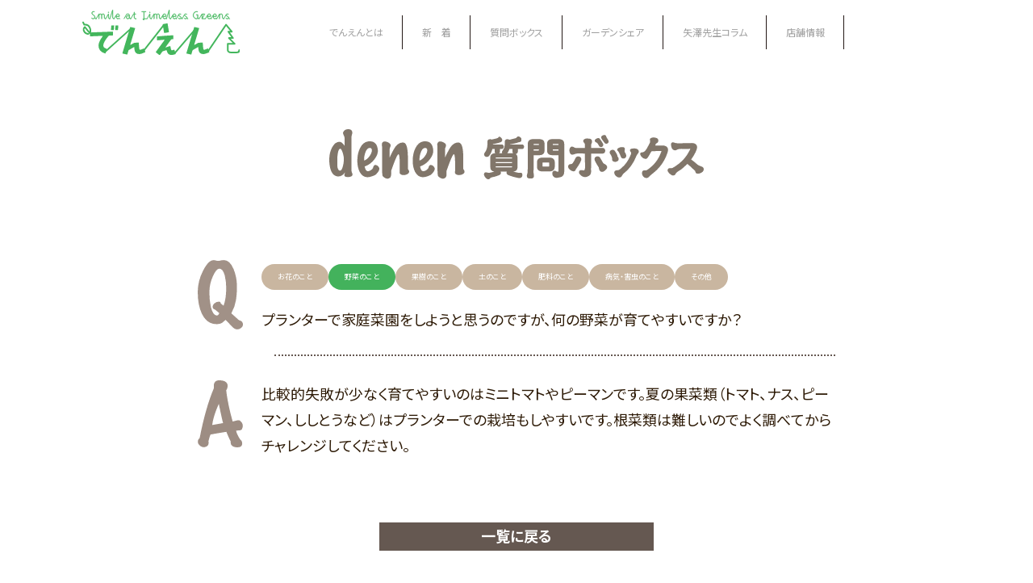

--- FILE ---
content_type: text/html; charset=UTF-8
request_url: https://time-denen.jp/archives/qa/qa-121
body_size: 36746
content:
<!DOCTYPE html>
<html lang="ja">
<head>
    <meta charset="UTF-8">
    <meta http-equiv="X-UA-Compatible" content="IE=Edge">
    <meta name="viewport" content="width=device-width,initial-scale=1.0,minimum-scale=1.0,maximum-scale=1.0">
    <!-- Google Tag Manager -->
<script>(function(w,d,s,l,i){w[l]=w[l]||[];w[l].push({'gtm.start':
new Date().getTime(),event:'gtm.js'});var f=d.getElementsByTagName(s)[0],
j=d.createElement(s),dl=l!='dataLayer'?'&l='+l:'';j.async=true;j.src=
'https://www.googletagmanager.com/gtm.js?id='+i+dl;f.parentNode.insertBefore(j,f);
})(window,document,'script','dataLayer','GTM-TBJR6S2');</script>
<!-- End Google Tag Manager -->

    <meta name="format-detection" content="telephone=no">
    
    <link rel="profile" href="https://gmpg.org/xfn/11">
    <link rel="shortcut icon" type="image/x-icon" href="https://time-denen.jp/cms/wp-content/themes/time_theme/assets/img/favicon.ico" id="favicon">

    <meta name="keywords" content=" でんえん,タイムズファーム,ホームセンター,タイム,園芸,ガーデニング,家庭菜園,インナチュレ,テラリエ,実のり,ガーデニング 初心者,矢澤秀成 " />
    <meta name="description" content="「でんえん」＝電園は、自社農場をもつホームセンター「タイム」が運営する、園芸・ガーデニング好きな仲間が集まるコミュニティサイトです。" />
    <meta property="og:title" content="でんえん ホームセンタータイム" />
    <meta property="og:image" content="https://time-denen.jp/cms/wp-content/themes/time_theme/assets/img/ogp.png" />
    <meta property="og:description" content="「でんえん」＝電園は、自社農場をもつホームセンター「タイム」が運営する、園芸・ガーデニング好きな仲間が集まるコミュニティサイトです。" />
    <meta property="og:site_name" content="でんえん ホームセンタータイム" />
    <meta property="og:locale" content="ja_JP" />
    <meta property="og:type" content="website" />
    <meta property="og:url" content="https://time-denen.jp/">
    <meta name="twitter:card" content="summary_large_image">
    <meta name="robots" content="index,follow">
    <meta name="googlebot" content="index,follow">
    <meta name="format-detection" content="telephone=no">
    <meta name="format-detection" content="email=no,address=no" />

    <link rel="preconnect" href="https://fonts.googleapis.com">
    <link rel="preconnect" href="https://fonts.gstatic.com" crossorigin>
    <link href="https://fonts.googleapis.com/css2?family=Noto+Sans+JP:wght@100;300;400;500;600;700&display=swap" rel="stylesheet">
    <link href="https://time-denen.jp/cms/wp-content/themes/time_theme/assets/css/reset.css?ver=1.1.22" rel="stylesheet" type="text/css">
    <link href="https://time-denen.jp/cms/wp-content/themes/time_theme/assets/css/common.css?ver=1.1.22" rel="stylesheet" type="text/css">
    <link href="https://time-denen.jp/cms/wp-content/themes/time_theme/assets/css/style.css?ver=1.1.22" rel="stylesheet" type="text/css">
    <link rel="stylesheet" href="https://time-denen.jp/cms/wp-content/themes/time_theme/assets/js/modal-video.min.css" />

    <link rel="stylesheet" href="//cdn.jsdelivr.net/npm/swiper@4.5.1/dist/css/swiper.min.css"/>
    <script src="//cdn.jsdelivr.net/npm/swiper@4.5.1/dist/js/swiper.min.js"></script>


    
    <script type="text/javascript" src="https://ajax.googleapis.com/ajax/libs/jquery/3.4.1/jquery.min.js"></script>
    <script type="text/javascript" src="https://time-denen.jp/cms/wp-content/themes/time_theme/assets/js/main.js?ver=02"></script>
     <script type="text/javascript" src="//cdn.jsdelivr.net/npm/jquery@3.5.1/dist/jquery.min.js"></script>
    <script type="text/javascript" src="https://time-denen.jp/cms/wp-content/themes/time_theme/assets/js/jquery-modal-video.min.js"></script>

    
	
	        <link href="https://time-denen.jp/cms/wp-content/themes/time_theme/assets/css/page.css?ver=1.1.22" rel="stylesheet" type="text/css">
        <link href="https://time-denen.jp/cms/wp-content/themes/time_theme/assets/css/page-pc.css?ver=1.1.22" rel="stylesheet" type="text/css" media="screen and (min-width: 768px)">
        <link href="https://time-denen.jp/cms/wp-content/themes/time_theme/assets/css/wordpress.css?ver=1.1.22" rel="stylesheet" type="text/css">
	
	
	
	
	
    
    
    <title>プランターで家庭菜園をしようと思うのですが、何の野菜が育てやすいですか？ &#8211; ホームセンタータイム　でんえん</title>
<meta name='robots' content='max-image-preview:large' />
<link rel='dns-prefetch' href='//s.w.org' />
<link rel="alternate" type="application/rss+xml" title="ホームセンタータイム　でんえん &raquo; フィード" href="https://time-denen.jp/feed" />
<link rel="alternate" type="application/rss+xml" title="ホームセンタータイム　でんえん &raquo; コメントフィード" href="https://time-denen.jp/comments/feed" />
<script>
window._wpemojiSettings = {"baseUrl":"https:\/\/s.w.org\/images\/core\/emoji\/13.1.0\/72x72\/","ext":".png","svgUrl":"https:\/\/s.w.org\/images\/core\/emoji\/13.1.0\/svg\/","svgExt":".svg","source":{"concatemoji":"https:\/\/time-denen.jp\/cms\/wp-includes\/js\/wp-emoji-release.min.js?ver=5.9.9"}};
/*! This file is auto-generated */
!function(e,a,t){var n,r,o,i=a.createElement("canvas"),p=i.getContext&&i.getContext("2d");function s(e,t){var a=String.fromCharCode;p.clearRect(0,0,i.width,i.height),p.fillText(a.apply(this,e),0,0);e=i.toDataURL();return p.clearRect(0,0,i.width,i.height),p.fillText(a.apply(this,t),0,0),e===i.toDataURL()}function c(e){var t=a.createElement("script");t.src=e,t.defer=t.type="text/javascript",a.getElementsByTagName("head")[0].appendChild(t)}for(o=Array("flag","emoji"),t.supports={everything:!0,everythingExceptFlag:!0},r=0;r<o.length;r++)t.supports[o[r]]=function(e){if(!p||!p.fillText)return!1;switch(p.textBaseline="top",p.font="600 32px Arial",e){case"flag":return s([127987,65039,8205,9895,65039],[127987,65039,8203,9895,65039])?!1:!s([55356,56826,55356,56819],[55356,56826,8203,55356,56819])&&!s([55356,57332,56128,56423,56128,56418,56128,56421,56128,56430,56128,56423,56128,56447],[55356,57332,8203,56128,56423,8203,56128,56418,8203,56128,56421,8203,56128,56430,8203,56128,56423,8203,56128,56447]);case"emoji":return!s([10084,65039,8205,55357,56613],[10084,65039,8203,55357,56613])}return!1}(o[r]),t.supports.everything=t.supports.everything&&t.supports[o[r]],"flag"!==o[r]&&(t.supports.everythingExceptFlag=t.supports.everythingExceptFlag&&t.supports[o[r]]);t.supports.everythingExceptFlag=t.supports.everythingExceptFlag&&!t.supports.flag,t.DOMReady=!1,t.readyCallback=function(){t.DOMReady=!0},t.supports.everything||(n=function(){t.readyCallback()},a.addEventListener?(a.addEventListener("DOMContentLoaded",n,!1),e.addEventListener("load",n,!1)):(e.attachEvent("onload",n),a.attachEvent("onreadystatechange",function(){"complete"===a.readyState&&t.readyCallback()})),(n=t.source||{}).concatemoji?c(n.concatemoji):n.wpemoji&&n.twemoji&&(c(n.twemoji),c(n.wpemoji)))}(window,document,window._wpemojiSettings);
</script>
<style>
img.wp-smiley,
img.emoji {
	display: inline !important;
	border: none !important;
	box-shadow: none !important;
	height: 1em !important;
	width: 1em !important;
	margin: 0 0.07em !important;
	vertical-align: -0.1em !important;
	background: none !important;
	padding: 0 !important;
}
</style>
	<style id='global-styles-inline-css'>
body{--wp--preset--color--black: #000000;--wp--preset--color--cyan-bluish-gray: #abb8c3;--wp--preset--color--white: #ffffff;--wp--preset--color--pale-pink: #f78da7;--wp--preset--color--vivid-red: #cf2e2e;--wp--preset--color--luminous-vivid-orange: #ff6900;--wp--preset--color--luminous-vivid-amber: #fcb900;--wp--preset--color--light-green-cyan: #7bdcb5;--wp--preset--color--vivid-green-cyan: #00d084;--wp--preset--color--pale-cyan-blue: #8ed1fc;--wp--preset--color--vivid-cyan-blue: #0693e3;--wp--preset--color--vivid-purple: #9b51e0;--wp--preset--gradient--vivid-cyan-blue-to-vivid-purple: linear-gradient(135deg,rgba(6,147,227,1) 0%,rgb(155,81,224) 100%);--wp--preset--gradient--light-green-cyan-to-vivid-green-cyan: linear-gradient(135deg,rgb(122,220,180) 0%,rgb(0,208,130) 100%);--wp--preset--gradient--luminous-vivid-amber-to-luminous-vivid-orange: linear-gradient(135deg,rgba(252,185,0,1) 0%,rgba(255,105,0,1) 100%);--wp--preset--gradient--luminous-vivid-orange-to-vivid-red: linear-gradient(135deg,rgba(255,105,0,1) 0%,rgb(207,46,46) 100%);--wp--preset--gradient--very-light-gray-to-cyan-bluish-gray: linear-gradient(135deg,rgb(238,238,238) 0%,rgb(169,184,195) 100%);--wp--preset--gradient--cool-to-warm-spectrum: linear-gradient(135deg,rgb(74,234,220) 0%,rgb(151,120,209) 20%,rgb(207,42,186) 40%,rgb(238,44,130) 60%,rgb(251,105,98) 80%,rgb(254,248,76) 100%);--wp--preset--gradient--blush-light-purple: linear-gradient(135deg,rgb(255,206,236) 0%,rgb(152,150,240) 100%);--wp--preset--gradient--blush-bordeaux: linear-gradient(135deg,rgb(254,205,165) 0%,rgb(254,45,45) 50%,rgb(107,0,62) 100%);--wp--preset--gradient--luminous-dusk: linear-gradient(135deg,rgb(255,203,112) 0%,rgb(199,81,192) 50%,rgb(65,88,208) 100%);--wp--preset--gradient--pale-ocean: linear-gradient(135deg,rgb(255,245,203) 0%,rgb(182,227,212) 50%,rgb(51,167,181) 100%);--wp--preset--gradient--electric-grass: linear-gradient(135deg,rgb(202,248,128) 0%,rgb(113,206,126) 100%);--wp--preset--gradient--midnight: linear-gradient(135deg,rgb(2,3,129) 0%,rgb(40,116,252) 100%);--wp--preset--duotone--dark-grayscale: url('#wp-duotone-dark-grayscale');--wp--preset--duotone--grayscale: url('#wp-duotone-grayscale');--wp--preset--duotone--purple-yellow: url('#wp-duotone-purple-yellow');--wp--preset--duotone--blue-red: url('#wp-duotone-blue-red');--wp--preset--duotone--midnight: url('#wp-duotone-midnight');--wp--preset--duotone--magenta-yellow: url('#wp-duotone-magenta-yellow');--wp--preset--duotone--purple-green: url('#wp-duotone-purple-green');--wp--preset--duotone--blue-orange: url('#wp-duotone-blue-orange');--wp--preset--font-size--small: 13px;--wp--preset--font-size--medium: 20px;--wp--preset--font-size--large: 36px;--wp--preset--font-size--x-large: 42px;}.has-black-color{color: var(--wp--preset--color--black) !important;}.has-cyan-bluish-gray-color{color: var(--wp--preset--color--cyan-bluish-gray) !important;}.has-white-color{color: var(--wp--preset--color--white) !important;}.has-pale-pink-color{color: var(--wp--preset--color--pale-pink) !important;}.has-vivid-red-color{color: var(--wp--preset--color--vivid-red) !important;}.has-luminous-vivid-orange-color{color: var(--wp--preset--color--luminous-vivid-orange) !important;}.has-luminous-vivid-amber-color{color: var(--wp--preset--color--luminous-vivid-amber) !important;}.has-light-green-cyan-color{color: var(--wp--preset--color--light-green-cyan) !important;}.has-vivid-green-cyan-color{color: var(--wp--preset--color--vivid-green-cyan) !important;}.has-pale-cyan-blue-color{color: var(--wp--preset--color--pale-cyan-blue) !important;}.has-vivid-cyan-blue-color{color: var(--wp--preset--color--vivid-cyan-blue) !important;}.has-vivid-purple-color{color: var(--wp--preset--color--vivid-purple) !important;}.has-black-background-color{background-color: var(--wp--preset--color--black) !important;}.has-cyan-bluish-gray-background-color{background-color: var(--wp--preset--color--cyan-bluish-gray) !important;}.has-white-background-color{background-color: var(--wp--preset--color--white) !important;}.has-pale-pink-background-color{background-color: var(--wp--preset--color--pale-pink) !important;}.has-vivid-red-background-color{background-color: var(--wp--preset--color--vivid-red) !important;}.has-luminous-vivid-orange-background-color{background-color: var(--wp--preset--color--luminous-vivid-orange) !important;}.has-luminous-vivid-amber-background-color{background-color: var(--wp--preset--color--luminous-vivid-amber) !important;}.has-light-green-cyan-background-color{background-color: var(--wp--preset--color--light-green-cyan) !important;}.has-vivid-green-cyan-background-color{background-color: var(--wp--preset--color--vivid-green-cyan) !important;}.has-pale-cyan-blue-background-color{background-color: var(--wp--preset--color--pale-cyan-blue) !important;}.has-vivid-cyan-blue-background-color{background-color: var(--wp--preset--color--vivid-cyan-blue) !important;}.has-vivid-purple-background-color{background-color: var(--wp--preset--color--vivid-purple) !important;}.has-black-border-color{border-color: var(--wp--preset--color--black) !important;}.has-cyan-bluish-gray-border-color{border-color: var(--wp--preset--color--cyan-bluish-gray) !important;}.has-white-border-color{border-color: var(--wp--preset--color--white) !important;}.has-pale-pink-border-color{border-color: var(--wp--preset--color--pale-pink) !important;}.has-vivid-red-border-color{border-color: var(--wp--preset--color--vivid-red) !important;}.has-luminous-vivid-orange-border-color{border-color: var(--wp--preset--color--luminous-vivid-orange) !important;}.has-luminous-vivid-amber-border-color{border-color: var(--wp--preset--color--luminous-vivid-amber) !important;}.has-light-green-cyan-border-color{border-color: var(--wp--preset--color--light-green-cyan) !important;}.has-vivid-green-cyan-border-color{border-color: var(--wp--preset--color--vivid-green-cyan) !important;}.has-pale-cyan-blue-border-color{border-color: var(--wp--preset--color--pale-cyan-blue) !important;}.has-vivid-cyan-blue-border-color{border-color: var(--wp--preset--color--vivid-cyan-blue) !important;}.has-vivid-purple-border-color{border-color: var(--wp--preset--color--vivid-purple) !important;}.has-vivid-cyan-blue-to-vivid-purple-gradient-background{background: var(--wp--preset--gradient--vivid-cyan-blue-to-vivid-purple) !important;}.has-light-green-cyan-to-vivid-green-cyan-gradient-background{background: var(--wp--preset--gradient--light-green-cyan-to-vivid-green-cyan) !important;}.has-luminous-vivid-amber-to-luminous-vivid-orange-gradient-background{background: var(--wp--preset--gradient--luminous-vivid-amber-to-luminous-vivid-orange) !important;}.has-luminous-vivid-orange-to-vivid-red-gradient-background{background: var(--wp--preset--gradient--luminous-vivid-orange-to-vivid-red) !important;}.has-very-light-gray-to-cyan-bluish-gray-gradient-background{background: var(--wp--preset--gradient--very-light-gray-to-cyan-bluish-gray) !important;}.has-cool-to-warm-spectrum-gradient-background{background: var(--wp--preset--gradient--cool-to-warm-spectrum) !important;}.has-blush-light-purple-gradient-background{background: var(--wp--preset--gradient--blush-light-purple) !important;}.has-blush-bordeaux-gradient-background{background: var(--wp--preset--gradient--blush-bordeaux) !important;}.has-luminous-dusk-gradient-background{background: var(--wp--preset--gradient--luminous-dusk) !important;}.has-pale-ocean-gradient-background{background: var(--wp--preset--gradient--pale-ocean) !important;}.has-electric-grass-gradient-background{background: var(--wp--preset--gradient--electric-grass) !important;}.has-midnight-gradient-background{background: var(--wp--preset--gradient--midnight) !important;}.has-small-font-size{font-size: var(--wp--preset--font-size--small) !important;}.has-medium-font-size{font-size: var(--wp--preset--font-size--medium) !important;}.has-large-font-size{font-size: var(--wp--preset--font-size--large) !important;}.has-x-large-font-size{font-size: var(--wp--preset--font-size--x-large) !important;}
</style>
<link rel='stylesheet' id='wp-ulike-css'  href='https://time-denen.jp/cms/wp-content/plugins/wp-ulike/assets/css/wp-ulike.min.css?ver=4.5.9' media='all' />
<link rel='stylesheet' id='ez-icomoon-css'  href='https://time-denen.jp/cms/wp-content/plugins/easy-table-of-contents/vendor/icomoon/style.min.css?ver=2.0.17' media='all' />
<link rel='stylesheet' id='ez-toc-css'  href='https://time-denen.jp/cms/wp-content/plugins/easy-table-of-contents/assets/css/screen.min.css?ver=2.0.17' media='all' />
<style id='ez-toc-inline-css'>
div#ez-toc-container p.ez-toc-title {font-size: 120%;}div#ez-toc-container p.ez-toc-title {font-weight: 500;}div#ez-toc-container ul li {font-size: 95%;}div#ez-toc-container {width: 100%;}
</style>
<script src='https://time-denen.jp/cms/wp-includes/js/jquery/jquery.min.js?ver=3.6.0' id='jquery-core-js'></script>
<script src='https://time-denen.jp/cms/wp-includes/js/jquery/jquery-migrate.min.js?ver=3.3.2' id='jquery-migrate-js'></script>
<link rel="https://api.w.org/" href="https://time-denen.jp/wp-json/" /><link rel="alternate" type="application/json" href="https://time-denen.jp/wp-json/wp/v2/qa/121" /><link rel="EditURI" type="application/rsd+xml" title="RSD" href="https://time-denen.jp/cms/xmlrpc.php?rsd" />
<link rel="wlwmanifest" type="application/wlwmanifest+xml" href="https://time-denen.jp/cms/wp-includes/wlwmanifest.xml" /> 
<meta name="generator" content="WordPress 5.9.9" />
<link rel="canonical" href="https://time-denen.jp/archives/qa/qa-121" />
<link rel='shortlink' href='https://time-denen.jp/?p=121' />
<link rel="alternate" type="application/json+oembed" href="https://time-denen.jp/wp-json/oembed/1.0/embed?url=https%3A%2F%2Ftime-denen.jp%2Farchives%2Fqa%2Fqa-121" />
<link rel="alternate" type="text/xml+oembed" href="https://time-denen.jp/wp-json/oembed/1.0/embed?url=https%3A%2F%2Ftime-denen.jp%2Farchives%2Fqa%2Fqa-121&#038;format=xml" />
<noscript><style>.lazyload[data-src]{display:none !important;}</style></noscript><style>.lazyload{background-image:none !important;}.lazyload:before{background-image:none !important;}</style>    
    <meta name="facebook-domain-verification" content="dyjlkdaj02q3tmkujlx34mxw3quzum" />
</head>

<body class="qa-template-default single single-qa postid-121">
<script data-cfasync="false">var ewww_webp_supported=false;</script>

<!-- Google Tag Manager (noscript) -->
<noscript><iframe src="https://www.googletagmanager.com/ns.html?id=GTM-TBJR6S2"
height="0" width="0" style="display:none;visibility:hidden"></iframe></noscript>
<!-- End Google Tag Manager (noscript) -->

<svg xmlns="http://www.w3.org/2000/svg" viewBox="0 0 0 0" width="0" height="0" focusable="false" role="none" style="visibility: hidden; position: absolute; left: -9999px; overflow: hidden;" ><defs><filter id="wp-duotone-dark-grayscale"><feColorMatrix color-interpolation-filters="sRGB" type="matrix" values=" .299 .587 .114 0 0 .299 .587 .114 0 0 .299 .587 .114 0 0 .299 .587 .114 0 0 " /><feComponentTransfer color-interpolation-filters="sRGB" ><feFuncR type="table" tableValues="0 0.49803921568627" /><feFuncG type="table" tableValues="0 0.49803921568627" /><feFuncB type="table" tableValues="0 0.49803921568627" /><feFuncA type="table" tableValues="1 1" /></feComponentTransfer><feComposite in2="SourceGraphic" operator="in" /></filter></defs></svg><svg xmlns="http://www.w3.org/2000/svg" viewBox="0 0 0 0" width="0" height="0" focusable="false" role="none" style="visibility: hidden; position: absolute; left: -9999px; overflow: hidden;" ><defs><filter id="wp-duotone-grayscale"><feColorMatrix color-interpolation-filters="sRGB" type="matrix" values=" .299 .587 .114 0 0 .299 .587 .114 0 0 .299 .587 .114 0 0 .299 .587 .114 0 0 " /><feComponentTransfer color-interpolation-filters="sRGB" ><feFuncR type="table" tableValues="0 1" /><feFuncG type="table" tableValues="0 1" /><feFuncB type="table" tableValues="0 1" /><feFuncA type="table" tableValues="1 1" /></feComponentTransfer><feComposite in2="SourceGraphic" operator="in" /></filter></defs></svg><svg xmlns="http://www.w3.org/2000/svg" viewBox="0 0 0 0" width="0" height="0" focusable="false" role="none" style="visibility: hidden; position: absolute; left: -9999px; overflow: hidden;" ><defs><filter id="wp-duotone-purple-yellow"><feColorMatrix color-interpolation-filters="sRGB" type="matrix" values=" .299 .587 .114 0 0 .299 .587 .114 0 0 .299 .587 .114 0 0 .299 .587 .114 0 0 " /><feComponentTransfer color-interpolation-filters="sRGB" ><feFuncR type="table" tableValues="0.54901960784314 0.98823529411765" /><feFuncG type="table" tableValues="0 1" /><feFuncB type="table" tableValues="0.71764705882353 0.25490196078431" /><feFuncA type="table" tableValues="1 1" /></feComponentTransfer><feComposite in2="SourceGraphic" operator="in" /></filter></defs></svg><svg xmlns="http://www.w3.org/2000/svg" viewBox="0 0 0 0" width="0" height="0" focusable="false" role="none" style="visibility: hidden; position: absolute; left: -9999px; overflow: hidden;" ><defs><filter id="wp-duotone-blue-red"><feColorMatrix color-interpolation-filters="sRGB" type="matrix" values=" .299 .587 .114 0 0 .299 .587 .114 0 0 .299 .587 .114 0 0 .299 .587 .114 0 0 " /><feComponentTransfer color-interpolation-filters="sRGB" ><feFuncR type="table" tableValues="0 1" /><feFuncG type="table" tableValues="0 0.27843137254902" /><feFuncB type="table" tableValues="0.5921568627451 0.27843137254902" /><feFuncA type="table" tableValues="1 1" /></feComponentTransfer><feComposite in2="SourceGraphic" operator="in" /></filter></defs></svg><svg xmlns="http://www.w3.org/2000/svg" viewBox="0 0 0 0" width="0" height="0" focusable="false" role="none" style="visibility: hidden; position: absolute; left: -9999px; overflow: hidden;" ><defs><filter id="wp-duotone-midnight"><feColorMatrix color-interpolation-filters="sRGB" type="matrix" values=" .299 .587 .114 0 0 .299 .587 .114 0 0 .299 .587 .114 0 0 .299 .587 .114 0 0 " /><feComponentTransfer color-interpolation-filters="sRGB" ><feFuncR type="table" tableValues="0 0" /><feFuncG type="table" tableValues="0 0.64705882352941" /><feFuncB type="table" tableValues="0 1" /><feFuncA type="table" tableValues="1 1" /></feComponentTransfer><feComposite in2="SourceGraphic" operator="in" /></filter></defs></svg><svg xmlns="http://www.w3.org/2000/svg" viewBox="0 0 0 0" width="0" height="0" focusable="false" role="none" style="visibility: hidden; position: absolute; left: -9999px; overflow: hidden;" ><defs><filter id="wp-duotone-magenta-yellow"><feColorMatrix color-interpolation-filters="sRGB" type="matrix" values=" .299 .587 .114 0 0 .299 .587 .114 0 0 .299 .587 .114 0 0 .299 .587 .114 0 0 " /><feComponentTransfer color-interpolation-filters="sRGB" ><feFuncR type="table" tableValues="0.78039215686275 1" /><feFuncG type="table" tableValues="0 0.94901960784314" /><feFuncB type="table" tableValues="0.35294117647059 0.47058823529412" /><feFuncA type="table" tableValues="1 1" /></feComponentTransfer><feComposite in2="SourceGraphic" operator="in" /></filter></defs></svg><svg xmlns="http://www.w3.org/2000/svg" viewBox="0 0 0 0" width="0" height="0" focusable="false" role="none" style="visibility: hidden; position: absolute; left: -9999px; overflow: hidden;" ><defs><filter id="wp-duotone-purple-green"><feColorMatrix color-interpolation-filters="sRGB" type="matrix" values=" .299 .587 .114 0 0 .299 .587 .114 0 0 .299 .587 .114 0 0 .299 .587 .114 0 0 " /><feComponentTransfer color-interpolation-filters="sRGB" ><feFuncR type="table" tableValues="0.65098039215686 0.40392156862745" /><feFuncG type="table" tableValues="0 1" /><feFuncB type="table" tableValues="0.44705882352941 0.4" /><feFuncA type="table" tableValues="1 1" /></feComponentTransfer><feComposite in2="SourceGraphic" operator="in" /></filter></defs></svg><svg xmlns="http://www.w3.org/2000/svg" viewBox="0 0 0 0" width="0" height="0" focusable="false" role="none" style="visibility: hidden; position: absolute; left: -9999px; overflow: hidden;" ><defs><filter id="wp-duotone-blue-orange"><feColorMatrix color-interpolation-filters="sRGB" type="matrix" values=" .299 .587 .114 0 0 .299 .587 .114 0 0 .299 .587 .114 0 0 .299 .587 .114 0 0 " /><feComponentTransfer color-interpolation-filters="sRGB" ><feFuncR type="table" tableValues="0.098039215686275 1" /><feFuncG type="table" tableValues="0 0.66274509803922" /><feFuncB type="table" tableValues="0.84705882352941 0.41960784313725" /><feFuncA type="table" tableValues="1 1" /></feComponentTransfer><feComposite in2="SourceGraphic" operator="in" /></filter></defs></svg>


<!--共通ヘッダーここから-->
<header>
    <div class="header-pc-box">
        <h1><a href="https://time-denen.jp"><img src="[data-uri]" alt="でんえん" data-src="https://time-denen.jp/cms/wp-content/themes/time_theme/assets/img/common/head-logo.svg" decoding="async" class="lazyload"><noscript><img src="https://time-denen.jp/cms/wp-content/themes/time_theme/assets/img/common/head-logo.svg" alt="でんえん" data-eio="l"></noscript></a></h1>
        <nav class="pc-nav">
            <ul>
                <li><a href="https://time-denen.jp/omoi">でんえんとは</a></li>
                <li><a href="https://time-denen.jp/archives/news">新　着</a></li>
                <li><a href="https://time-denen.jp/archives/qa">質問ボックス</a></li>
                <li><a href="https://time-denen.jp/archives/garden_share">ガーデンシェア</a></li>
                <li><a href="https://time-denen.jp/archives/teacher">矢澤先生コラム</a></li>
                <li><a href="https://time-denen.jp/archives/tenpo">店舗情報</a></li>
            </ul>
        </nav>
        <div class="smp-taggle-btn">
            <span></span>
            <span></span>
            <span></span>
        </div>
    </div>
</header>

<div class="sp-menu">
    <ul class="sp-nav">
        <li><a href="https://time-denen.jp/omoi">でんえんとは</a></li>
        <li><a href="https://time-denen.jp/timesfarm">タイムズファームとは</a></li>
        <li><a href="https://time-denen.jp/archives/news">新着情報</a></li>
        <li><a href="https://time-denen.jp/archives/qa">質問ボックス</a></li>
        <li><a href="https://time-denen.jp/archives/garden_share">ガーデンシェア</a></li>
        <li><a href="https://time-denen.jp/archives/teacher">矢澤先生コラム</a></li>
        <li><a href="https://time-denen.jp/#smile_tv">すまいるTV</a></li>
        <li><a href="https://time-denen.jp/archives/tenpo">店舗情報</a></li>
    </ul>

    <div class="sns-box">
        <p>
            <img src="[data-uri]" alt="SNSをフォローして最新情報をCHECK!" data-src="https://time-denen.jp/cms/wp-content/themes/time_theme/assets/img/common/smp-sns-sub.svg" decoding="async" class="lazyload"><noscript><img src="https://time-denen.jp/cms/wp-content/themes/time_theme/assets/img/common/smp-sns-sub.svg" alt="SNSをフォローして最新情報をCHECK!" data-eio="l"></noscript>
        </p>
        <ul>
            <li>
                <a href="https://www.instagram.com/homecenter_time/" target="_blank">
                    <img src="[data-uri]" alt="Instagram" data-src="https://time-denen.jp/cms/wp-content/themes/time_theme/assets/img/common/Instagram_Glyph_Gradient_RGB.png" decoding="async" class="lazyload"><noscript><img src="https://time-denen.jp/cms/wp-content/themes/time_theme/assets/img/common/Instagram_Glyph_Gradient_RGB.png" alt="Instagram" data-eio="l"></noscript>
                </a>
            </li>
        </ul>
    </div><!--sns-box-->

    <a href="https://www.instagram.com/innature_bytime/" class="innature-btn" target="_blank">
        <img src="[data-uri]" alt="INNATURA" data-src="https://time-denen.jp/cms/wp-content/themes/time_theme/assets/img/common/smp-innature-insta.png" decoding="async" class="lazyload"><noscript><img src="https://time-denen.jp/cms/wp-content/themes/time_theme/assets/img/common/smp-innature-insta.png" alt="INNATURA" data-eio="l"></noscript>
    </a>

    <ul class="smp-contact">
        <li>
            <a href="https://www.time-all.co.jp/contact.html" target="_blank">お問い合わせ</a>
        </li>
        <li>
            <a href="https://time-denen.jp/privacy">プライバシーポリシー</a>
        </li>
        <li>
            <a href="https://time-denen.jp/privacy#mediaporicy">ソーシャルメディアポリシー</a>
        </li>
    </ul>

</div>
<!--共通ヘッダーここまで-->

    <main>
		
            <section class="qa-single">
                <h1><img src="[data-uri]" alt="denen質問ボックス" data-src="https://time-denen.jp/cms/wp-content/themes/time_theme/assets/img/qa/qa-single-title.svg" decoding="async" class="lazyload"><noscript><img src="https://time-denen.jp/cms/wp-content/themes/time_theme/assets/img/qa/qa-single-title.svg" alt="denen質問ボックス" data-eio="l"></noscript></h1>

                <div class="qa-single-box">
                    <h2 class="qa-signle-title">
                        <div>
	                        	                        <span>お花のこと</span><span class="select">野菜のこと</span><span>果樹のこと</span><span>土のこと</span><span>肥料のこと</span><span>病気・害虫のこと</span><span>その他</span>                        </div>
	                    <p>プランターで家庭菜園をしようと思うのですが、何の野菜が育てやすいですか？</p>
                    </h2>
                    <div class="qa-single-inner wp-post"><p>比較的失敗が少なく育てやすいのはミニトマトやピーマンです。夏の果菜類（トマト、ナス、ピーマン、ししとうなど）はプランターでの栽培もしやすいです。根菜類は難しいのでよく調べてからチャレンジしてください。</p>
</div>
                </div>

                <a href="/archives/qa" class="qa-backbtn">一覧に戻る</a>

            </section>

		
    </main>





<footer>
    <dl class="ft-sns-list">
        <dt><span>SNSをフォローして最新情報を</span></dt>
        <dd>
            <ul>
                <li>
                    <a href="https://www.instagram.com/homecenter_time/" target="_blank">
                        <img src="[data-uri]" alt="Instagram" data-src="https://time-denen.jp/cms/wp-content/themes/time_theme/assets/img/common/Instagram_Glyph_Gradient_RGB.png" decoding="async" class="lazyload"><noscript><img src="https://time-denen.jp/cms/wp-content/themes/time_theme/assets/img/common/Instagram_Glyph_Gradient_RGB.png" alt="Instagram" data-eio="l"></noscript>
                    </a>
                </li>
            </ul>
        </dd>
    </dl>

    <a href="https://www.instagram.com/innature_bytime/" id="innature-insta" target="_blank">
        <img src="[data-uri]" alt="innature" data-src="https://time-denen.jp/cms/wp-content/themes/time_theme/assets/img/common/footer-innature-insta.jpg" decoding="async" class="lazyload"><noscript><img src="https://time-denen.jp/cms/wp-content/themes/time_theme/assets/img/common/footer-innature-insta.jpg" alt="innature" data-eio="l"></noscript>
    </a>

    <dl class="ft-company-list">
        <dt><span>サイトもチェックしよう！</span></dt>
        <dd>
            <ul>
                <li class="time">
                    <a href="https://www.time-all.co.jp/time/time_top.html" target="_blank">
                        <img src="[data-uri]" alt="Time HOME CENTER" data-src="https://time-denen.jp/cms/wp-content/themes/time_theme/assets/img/common/company-logo-time.svg" decoding="async" class="lazyload"><noscript><img src="https://time-denen.jp/cms/wp-content/themes/time_theme/assets/img/common/company-logo-time.svg" alt="Time HOME CENTER" data-eio="l"></noscript>
                    </a>
                </li>
                <li class="minori">
                    <a href="https://www.time-all.co.jp/time/minori_top.html" target="_blank">
                        <img src="[data-uri]" alt="実のり 農家の家" data-src="https://time-denen.jp/cms/wp-content/themes/time_theme/assets/img/common/company-logo-minori.svg" decoding="async" class="lazyload"><noscript><img src="https://time-denen.jp/cms/wp-content/themes/time_theme/assets/img/common/company-logo-minori.svg" alt="実のり 農家の家" data-eio="l"></noscript>
                    </a>
                </li>
                <li class="innature">
                    <a href="https://www.time-all.co.jp/time/innature_top.html" target="_blank">
                        <img src="[data-uri]" alt="innature" data-src="https://time-denen.jp/cms/wp-content/themes/time_theme/assets/img/common/company-logo-innature.svg" decoding="async" class="lazyload"><noscript><img src="https://time-denen.jp/cms/wp-content/themes/time_theme/assets/img/common/company-logo-innature.svg" alt="innature" data-eio="l"></noscript>
                    </a>
                </li>
                <li class="farm">
                    <a href="https://time-denen.jp/timesfarm/">
                        <img src="[data-uri]" alt="TIMES FARM" data-src="https://time-denen.jp/cms/wp-content/themes/time_theme/assets/img/common/company-logo-farm.svg" decoding="async" class="lazyload"><noscript><img src="https://time-denen.jp/cms/wp-content/themes/time_theme/assets/img/common/company-logo-farm.svg" alt="TIMES FARM" data-eio="l"></noscript>
                    </a>
                </li>
            </ul>
        </dd>
    </dl>

    <ul class="ft-menu">
        <li>
            <a href="https://www.time-all.co.jp/contact.html" target="_blank">お問い合わせ</a>
        </li>
        <li>
            <a href="https://time-denen.jp/privacy">プライバシーポリシー</a>
        </li>
        <li>
            <a href="https://time-denen.jp/privacy#mediaporicy">ソーシャルメディアポリシー</a>
        </li>
    </ul>

    <p>Copyright &copy; 2022 All Rights Reserved.HOME CENTER TIME.</p>
</footer>


<script type="text/javascript" src="https://time-denen.jp/cms/wp-content/themes/time_theme/assets/js/fitie.js"></script>
<!-- Meta Pixel Code -->
<script>
    !function(f,b,e,v,n,t,s)
    {if(f.fbq)return;n=f.fbq=function(){n.callMethod?
        n.callMethod.apply(n,arguments):n.queue.push(arguments)};
        if(!f._fbq)f._fbq=n;n.push=n;n.loaded=!0;n.version='2.0';
        n.queue=[];t=b.createElement(e);t.async=!0;
        t.src=v;s=b.getElementsByTagName(e)[0];
        s.parentNode.insertBefore(t,s)}(window, document,'script',
        'https://connect.facebook.net/en_US/fbevents.js');
    fbq('init', '3011631039153438');
    fbq('track', 'PageView');
</script>
<noscript><img height="1" width="1" style="display:none"
               src="https://www.facebook.com/tr?id=3011631039153438&ev=PageView&noscript=1"
    /></noscript>
<!-- End Meta Pixel Code -->
</body>
<script id='ajax-script-js-extra'>
var ad_url = {"ajax_url":"https:\/\/time-denen.jp\/cms\/wp-admin\/admin-ajax.php"};
</script>
<script src='https://time-denen.jp/cms/wp-content/themes/time_theme/js/get_movie.js' id='ajax-script-js'></script>
<script id='eio-lazy-load-js-before'>
var eio_lazy_vars = {"exactdn_domain":"","skip_autoscale":0,"threshold":0};
</script>
<script src='https://time-denen.jp/cms/wp-content/plugins/ewww-image-optimizer/includes/lazysizes.min.js?ver=641.0' id='eio-lazy-load-js'></script>
<script id='wp_ulike-js-extra'>
var wp_ulike_params = {"ajax_url":"https:\/\/time-denen.jp\/cms\/wp-admin\/admin-ajax.php","notifications":"1"};
</script>
<script src='https://time-denen.jp/cms/wp-content/plugins/wp-ulike/assets/js/wp-ulike.min.js?ver=4.5.9' id='wp_ulike-js'></script>
</html>


--- FILE ---
content_type: text/css
request_url: https://time-denen.jp/cms/wp-content/themes/time_theme/assets/css/common.css?ver=1.1.22
body_size: 11633
content:
@charset "UTF-8";
html,
body {
  font-family: "Noto Sans JP", sans-serif;
  color: #2e1b07;
  font-weight: 200;
  font-size: 3.4vw;
  width: 100%;
  overflow-x: hidden;
  font-feature-settings: "palt";
  -webkit-font-feature-settings: "palt";
  line-height: 1.8em;
  -moz-text-size-adjust: 100%;
  -webkit-text-size-adjust: 100%;
  -webkit-font-smoothing: antialiased;
  -moz-osx-font-smoothing: grayscale;
}
@media screen and (min-width: 768px) {
  html,
  body {
    font-size: 18px;
    line-height: 1.8em;
    font-weight: 400;
  }
}

body.fixed {
  position: fixed;
}

.smp-block {
  display: block;
}
@media screen and (min-width: 768px) {
  .smp-block {
    display: none;
  }
}

.pc-block {
  display: none;
}
@media screen and (min-width: 768px) {
  .pc-block {
    display: block;
  }
}

img {
  width: 100%;
  height: auto;
  vertical-align: bottom;
}

.wp-post img[class*=wp-image-] {
  width: auto;
}

a {
  text-decoration: none;
  color: #333;
  transition: all 0.6s;
}

a:link, a:visited, a:hover, a:active {
  text-decoration: none;
}

a:hover {
  opacity: 0.6;
  transition: all 0.6s;
}
a:hover img {
  opacity: 0.6;
}

/******/
div.fix-event-info {
  position: fixed;
  left: 50%;
  bottom: 3%;
  width: 100%;
  z-index: 5;
  transform: translate(-50%, 0);
}
@media screen and (min-width: 768px) {
  div.fix-event-info {
    width: 480px;
    left: auto;
    right: 3%;
    bottom: 3%;
    transform: translate(0, 0);
  }
}
div.fix-event-info a {
  display: flex;
  align-items: center;
  justify-content: center;
  width: 96%;
  margin: 0 auto;
  padding: 2%;
  box-sizing: border-box;
  background: #43b65c;
  border: solid 2px #43b65c;
  border-radius: 60px;
  color: #FFF;
}
@media screen and (min-width: 768px) {
  div.fix-event-info a {
    padding: 10px 0;
  }
}
div.fix-event-info a span {
  display: block;
}
div.fix-event-info a span.icon {
  width: 6.2%;
  margin-right: 3%;
}
@media screen and (min-width: 768px) {
  div.fix-event-info a span.icon {
    width: 30px;
    margin-right: 10px;
  }
}
div.fix-event-info a span.txt {
  width: 80%;
  text-align: center;
  line-height: 1.5em;
  font-weight: 500;
}
div.fix-event-info a span.arrow {
  width: 3%;
  margin-left: 3%;
}
@media screen and (min-width: 768px) {
  div.fix-event-info a span.arrow {
    width: 10px;
    margin-left: 10px;
  }
}
div.fix-event-info a span.arrow img {
  vertical-align: middle;
}

/******/
/*header*/
header {
  width: 100%;
  position: fixed;
  left: 0;
  top: 0;
  transition: all 0.6s;
  z-index: 9;
  background: #FFF;
  /*div.header-pc-box*/
}
header div.header-pc-box {
  width: 100%;
  padding: 10px 0;
}
header div.header-pc-box h1 {
  width: 42.6%;
  max-width: 160px;
  margin-left: 16px;
}
header div.header-pc-box nav {
  display: none;
}
header div.header-pc-box div.smp-taggle-btn {
  position: absolute;
  right: 10px;
  top: 14px;
  width: 40px;
  padding-top: 40px;
  cursor: pointer;
}
header div.header-pc-box div.smp-taggle-btn span {
  display: block;
  position: absolute;
  left: 5px;
  top: 14px;
  width: 30px;
  height: 1px;
  background-color: #111;
  transition: all 0.6s;
}
header div.header-pc-box div.smp-taggle-btn span:nth-child(2) {
  top: 20px;
}
header div.header-pc-box div.smp-taggle-btn span:nth-child(3) {
  top: 27px;
}
header div.header-pc-box div.smp-taggle-btn.active span {
  transition: all 0.6s;
  transform: rotate(45deg);
}
header div.header-pc-box div.smp-taggle-btn.active span:nth-child(2) {
  opacity: 0;
}
header div.header-pc-box div.smp-taggle-btn.active span:nth-child(3) {
  top: 14px;
  transform: rotate(-45deg);
}
@media screen and (min-width: 420px) {
  header div.header-pc-box { /*sp調整*/
    height: 60px;
  }
}
@media screen and (min-width: 768px) {
  header div.header-pc-box { /*PC*/
    max-width: 1280px;
    height: 40px;
    margin: 0 auto;
    display: flex;
    align-items: center;
    padding: 20px 0;
  }
  header div.header-pc-box div.smp-taggle-btn {
    display: none !important;
  }
  header div.header-pc-box h1 {
    width: 15.2%;
    max-width: 200px;
    margin-left: 10.5%;
  }
  header div.header-pc-box nav {
    width: 68%;
    margin-left: 6.8%;
    display: block;
    padding-bottom: 0;
  }
  header div.header-pc-box nav ul {
    width: 100%;
    display: flex;
    flex-flow: row;
  }
  header div.header-pc-box nav ul li {
    position: relative;
    border-bottom: none;
    font-size: 1rem;
  }
  header div.header-pc-box nav ul li::after {
    content: " ";
    display: block;
    width: 1px;
    height: 100%;
    background: #231815;
    position: absolute;
    right: 0;
    top: 0;
    transform: translate(0, 0);
  }
  header div.header-pc-box nav ul li a {
    display: block;
    padding: 5px 24px;
    color: #a0a0a0;
    text-decoration: none;
    transition: all 0.4s;
  }
  header div.header-pc-box nav ul li a::after, header div.header-pc-box nav ul li a::before {
    display: none;
  }
  header div.header-pc-box nav ul li a:hover {
    opacity: 1;
    color: #885e2f;
  }
}
@media screen and (min-width: 1280px) {
  header {
    height: 100px;
  }
}

/*header*/
div.sp-menu {
  width: 100%;
  height: 100vh;
  background: #FFF;
  display: block;
  position: fixed;
  overflow: scroll;
  -webkit-overflow-scrolling: touch;
  left: 0;
  top: -120%;
  z-index: 8;
  box-sizing: border-box;
  transition: all 0.6s ease-out;
  /*ul*/
}
div.sp-menu ul.sp-nav {
  width: 90%;
  margin: 0 auto;
}
div.sp-menu ul.sp-nav li {
  font-size: 1.2rem;
}
div.sp-menu ul.sp-nav li a {
  display: block;
  text-align: left;
  padding: 15px 0 15px 30px;
  color: #808080;
  font-weight: bold;
  position: relative;
  border-bottom: dotted 1px #808080;
}
div.sp-menu ul.sp-nav li a::before {
  display: block;
  content: "";
  position: absolute;
  top: 50%;
  left: 0;
  border: 8px solid transparent;
  border-left: 14px solid #43b65c;
  transform: translate(0%, -50%);
}
div.sp-menu div.sns-box {
  width: 90%;
  margin: 0 auto;
  margin-top: 5%;
  display: flex;
  align-items: center;
}
div.sp-menu div.sns-box p {
  width: 38%;
  margin-right: 4%;
  margin-left: 2%;
}
div.sp-menu div.sns-box ul {
  width: 55%;
  display: flex;
  justify-content: center;
}
div.sp-menu div.sns-box ul li {
  width: 25%;
}
div.sp-menu div.sns-box ul li:last-child {
  width: 26%;
  margin-left: 10%;
}
div.sp-menu a.innature-btn {
  display: block;
  width: 88%;
  margin: 0 auto;
  margin-top: 5%;
}
div.sp-menu ul.smp-contact {
  width: 90%;
  margin: 0 auto;
  margin-top: 5%;
  display: flex;
}
div.sp-menu ul.smp-contact li {
  display: inline-block;
  padding-left: 2.5%;
  font-size: 0.7em;
  border-right: solid 1px #000;
  padding-right: 2.5%;
}
div.sp-menu ul.smp-contact li:first-child {
  padding-left: 0;
}
div.sp-menu ul.smp-contact li:last-child {
  padding-right: 0;
  border-right: none;
}
div.sp-menu.active {
  height: 100%;
  overflow: auto;
  -webkit-overflow-scrolling: touch;
  top: 0;
  transition: all 0.6s;
}
@media screen and (min-width: 768px) {
  div.sp-menu {
    display: none;
  }
}

main {
  font-size: 1.2rem;
  padding-top: 26%;
}
@media screen and (min-width: 420px) {
  main { /*sp調整*/
    padding-top: 61px;
  }
}
@media screen and (min-width: 768px) {
  main {
    font-size: 1rem;
    font-weight: 400;
    padding-top: 80px;
  }
}
@media screen and (min-width: 1280px) {
  main {
    padding-top: 100px;
  }
}

/** Footer **/
footer {
  padding-top: 10%;
  /*dl*/
  /*ul.ft-menu*/
}
@media screen and (min-width: 768px) {
  footer {
    padding-top: 80px;
  }
}
footer dl {
  margin-bottom: 8%;
  /*ft-sns-list*/
}
@media screen and (min-width: 768px) {
  footer dl {
    margin-bottom: 60px;
  }
}
footer dl dt {
  font-size: 1.2rem;
  text-align: center;
  margin-bottom: 4%;
}
footer dl dt span {
  display: inline-block;
  position: relative;
}
footer dl dt span::before, footer dl dt span::after {
  content: " ";
  display: block;
  width: 2em;
  height: 1px;
  background: #333;
}
footer dl dt span::before {
  position: absolute;
  left: 0;
  top: 0;
  transform: translate(-150%, 1em) rotate(45deg);
}
footer dl dt span::after {
  position: absolute;
  right: 0;
  top: 0;
  transform: translate(150%, 1em) rotate(-45deg);
}
@media screen and (min-width: 768px) {
  footer dl dt {
    margin-bottom: 50px;
  }
}
@media screen and (min-width: 768px) {
  footer dl.ft-sns-list dt {
    margin-bottom: 25px;
  }
}
footer dl.ft-sns-list dd ul {
  display: flex;
  justify-content: center;
}
footer dl.ft-sns-list dd ul li {
  width: 16%;
  margin-left: 13%;
}
footer dl.ft-sns-list dd ul li:first-child {
  margin-left: 0;
}
@media screen and (min-width: 768px) {
  footer dl.ft-sns-list dd ul li {
    width: 96px;
    margin-left: 80px;
  }
}
footer dl.ft-company-list dd {
  /*ul*/
}
footer dl.ft-company-list dd ul {
  /*li*/
}
footer dl.ft-company-list dd ul li {
  margin: 0 auto;
  margin-bottom: 4%;
}
footer dl.ft-company-list dd ul li.time {
  width: 60%;
}
footer dl.ft-company-list dd ul li.minori {
  width: 29.8%;
}
footer dl.ft-company-list dd ul li.innature {
  width: 49%;
}
footer dl.ft-company-list dd ul li.farm {
  width: 40.6%;
}
@media screen and (min-width: 768px) {
  footer dl.ft-company-list dd ul {
    max-width: 1000px;
    margin: 0 auto;
    display: flex;
    justify-content: center;
    /*li*/
  }
  footer dl.ft-company-list dd ul li {
    margin: 0;
    margin-left: 1.6%;
  }
  footer dl.ft-company-list dd ul li.time {
    width: 18%;
    margin-left: 0;
    position: relative;
  }
  footer dl.ft-company-list dd ul li.time::after {
    content: " ";
    display: block;
    width: 1px;
    padding-top: 67%;
    background: #000;
    position: absolute;
    right: -10%;
    top: 0;
    transform: translate(0, 0);
  }
  footer dl.ft-company-list dd ul li.minori {
    width: 14%;
    margin-left: 3.2%;
  }
  footer dl.ft-company-list dd ul li.innature {
    width: 23%;
  }
  footer dl.ft-company-list dd ul li.farm {
    width: 19%;
  }
}
footer ul.ft-menu {
  display: flex;
  align-items: center;
  justify-content: center;
  font-size: 11px;
  margin-top: 30px;
}
footer ul.ft-menu li {
  position: relative;
  padding: 0 1em;
}
footer ul.ft-menu li::after {
  content: " ";
  display: block;
  width: 1px;
  height: 100%;
  border-right: dotted 1px #666;
  position: absolute;
  right: 0;
  top: 0;
  transform: translate(0, 0);
}
footer ul.ft-menu li:first-child {
  padding-left: 0;
}
footer ul.ft-menu li:last-child {
  padding-right: 0;
}
footer ul.ft-menu li:last-child::after {
  display: none;
}
footer p {
  margin-top: 30px;
  font-size: 0.8em;
  text-align: center;
}
footer a#innature-insta {
  display: block;
  width: 80%;
  max-width: 435px;
  margin: 0 auto;
  margin-bottom: 30px;
}
@media screen and (min-width: 768px) {
  footer a#innature-insta {
    margin-bottom: 60px;
  }
}

@media screen and (min-width: 767px) and (max-width: 999px) {
  header div.header-pc-box nav {
    padding-top: 0;
  }
  header div.header-pc-box nav ul li {
    font-size: 12px;
  }
  header div.header-pc-box nav ul li::after {
    height: 80%;
    top: 10%;
  }
  header div.header-pc-box nav ul li a {
    padding: 2px 10px;
  }
}
@media screen and (min-width: 1000px) and (max-width: 1300px) {
  header div.header-pc-box h1 {
    margin-left: 8%;
  }
  header div.header-pc-box nav ul li {
    font-size: 12px;
  }
}
@media screen and (min-width: 1301px) {
  header div.header-pc-box {
    justify-content: center;
  }
  header div.header-pc-box h1 {
    margin-left: 0;
  }
}
/*IEノミ*/
@media all and (-ms-high-contrast: none) {
  main {
    padding-top: 140px;
  }
  header div.header-pc-box nav ul li {
    font-size: 15px;
  }
  img {
    height: auto;
  }
}/*# sourceMappingURL=common.css.map */

--- FILE ---
content_type: text/css
request_url: https://time-denen.jp/cms/wp-content/themes/time_theme/assets/css/style.css?ver=1.1.22
body_size: 29149
content:
@charset "UTF-8";
/*コピースタイル*/
/**/
/* 非表示 */
/* ローディング画面 */
#loading {
  position: fixed;
  top: 0;
  left: 0;
  width: 100vw;
  height: 100vh;
  background-color: #FFF;
  z-index: 9000;
  animation: opening-bg 2s 4s forwards;
}
#loading div.opening-timelogo {
  width: 39.4%;
  position: absolute;
  left: 50%;
  top: 45%;
  transform: translate(-50%, -50%);
  z-index: 9999;
  opacity: 0;
  animation: opening-logo 4s 0.2s forwards;
}
#loading div.opening-otherlogo {
  width: 80%;
  position: absolute;
  left: 50%;
  top: 60%;
  transform: translate(-54%, 0);
  z-index: 9999;
  display: flex;
  justify-content: space-between;
}
#loading div.opening-otherlogo div {
  opacity: 0;
}
#loading div.opening-otherlogo div.timesfarm {
  width: 31%;
  animation: opening-logo02 4.2s forwards;
  animation-delay: 0.2s;
}
#loading div.opening-otherlogo div.innature {
  width: 37.6%;
  animation: opening-logo02 4.2s forwards;
  animation-delay: 0.4s;
}
#loading div.opening-otherlogo div.minori {
  width: 23%;
  animation: opening-logo02 4.2s forwards;
  animation-delay: 0.8s;
}
#loading.is-active {
  display: none;
}

@media all and (-ms-high-contrast: none) {
  #loading {
    display: none;
  }
  .ani {
    display: block;
    opacity: 1;
  }
}
/* Safari用のハックは、Chromeに適用されないようにする */
@supports (-webkit-touch-callout: none) {
  div#loading {
    height: -webkit-fill-available;
  }
}
@keyframes opening-bg {
  0% {
    opacity: 1;
  }
  100% {
    opacity: 0;
  }
}
@keyframes opening-logo {
  0% {
    opacity: 0;
    transform: translate(-50%, -50%);
  }
  30% {
    opacity: 1;
    transform: translate(-50%, -50%);
  }
  70% {
    opacity: 1;
    transform: translate(-50%, -50%);
  }
  100% {
    opacity: 0;
    transform: translate(-50%, -50%);
  }
}
@keyframes opening-logo02 {
  0% {
    opacity: 0;
    transform: translate(-10%, 0%);
  }
  30% {
    opacity: 1;
    transform: translate(0%, 0%);
  }
  70% {
    opacity: 1;
    transform: translate(0%, 0%);
  }
  100% {
    opacity: 0;
    transform: translate(0%, 0%);
  }
}
/*
#animation{
  margin: 0;
  position: absolute;
  top: 50%;
  left: 50%;
  transform: translate(-50%, -50%);
  z-index: 9999;
}
*/
/**/
/*モーダル*/
.modal {
  display: none;
  position: fixed;
  left: 0;
  top: 0;
  width: 100%;
  height: 100%;
  overflow: auto;
  background-color: rgba(0, 0, 0, 0.7);
  z-index: 30;
}

.modal-content {
  background-color: rgb(255, 255, 255);
  padding: 20px;
  width: 80%;
  position: absolute;
  left: 50%;
  top: 50%;
  transform: translate(-50%, -50%);
}
.modal-content p {
  font-size: 0.8em;
  text-align: center;
}
.modal-content div.modal-movie {
  width: 88%;
  margin: 0 auto;
  margin-top: 5%;
}
.modal-content div.modal-movie div {
  position: relative;
  width: 100%;
  padding-top: 56.25%;
}
.modal-content div.modal-movie div iframe {
  position: absolute;
  top: 0;
  right: 0;
  width: 100%;
  height: 100%;
}

.close {
  color: #aaaaaa;
  font-size: 28px;
  font-weight: bold;
  position: absolute;
  right: 0;
  top: 0;
}

.close:hover,
.close:focus {
  color: #000;
  text-decoration: none;
  cursor: pointer;
}

/**/
dl, ul, p {
  font-size: 1.2rem;
  font-weight: 400;
}

/*スライド部分*/
.swiper-wrapper .swiper-slide {
  padding-top: 162%;
  overflow: hidden;
  backface-visibility: hidden;
}

.swiper-slide div.slide-img {
  width: 100%;
  padding-top: 162%;
  background-position: center center;
  background-size: cover;
  background-repeat: no-repeat;
  position: absolute;
  left: 0;
  top: 0;
}
.swiper-slide div.slide-img.slide01 {
  background-image: url("../img/top/slide/slide-img01_sp.png");
  transform: scale(1.15);
}
.swiper-slide div.slide-img.slide02 {
  background-image: url("../img/top/slide/slide-img02_sp.png");
  transform: scale(1.15);
}
.swiper-slide div.slide-img.slide03 {
  background-image: url("../img/top/slide/slide-img03_sp.png");
  transform: scale(1.15);
}
.swiper-slide div.slide-img.slide04 {
  background-image: url("../img/top/slide/slide-img04_sp.png");
  transform: scale(1.15);
}
.swiper-slide h2.denen-logo {
  display: none;
}
.swiper-slide p.tenpo-logo {
  display: none;
}
.swiper-slide p.copy01 {
  position: absolute;
  width: 44.6%;
  right: 12.8%;
  top: 12.6%;
}

/*.swiper-slide*/
/*スライドここまで*/
.swiper-slide-active .slide-img,
.swiper-slide-duplicate-active .slide-img,
.swiper-slide-prev .slide-img { /* 12秒かけて拡大させる */
  transform: scale(1.15);
  animation: zoomback 10s linear 0s;
  animation-delay: 0.2s;
  animation-fill-mode: both;
}

@keyframes zoomback {
  0% {
    transform: scale(1.15);
  }
  100% {
    transform: scale(1);
  }
}
section.top-cont01 h2 {
  font-size: 1.2rem;
  line-height: 1.8em;
  text-align: center;
  color: #885e2f;
  font-size: 1.4rem;
  margin-top: 10%;
  margin-bottom: 0;
}
section.top-cont01 p {
  width: 92%;
  margin: 0 auto;
  margin-top: 8%;
  text-align: justify;
  line-height: 1.8em;
}
section.top-cont01 p span {
  display: block;
  margin-top: 10px;
  font-size: 0.9em;
  text-align: left;
}
section.top-cont01 p a {
  display: block;
  color: #FFF;
  width: 13em;
  margin: 0 auto;
  margin-top: 8%;
  text-align: center;
  font-weight: 600;
  line-height: 1em;
  padding: 10px 20px 12px 20px;
  /*				background: $color-btnbg;*/
}
section.top-cont01 div.movie-wrap h2.movie-title {
  width: 88%;
  margin: 0 auto;
  margin-top: 10%;
}
section.top-cont01 div.movie-wrap div.moviebox {
  width: 88%;
  margin: 0 auto;
  margin-top: 5%;
  /*movie-inner*/
}
section.top-cont01 div.movie-wrap div.moviebox div.movie-inner div {
  position: relative;
  width: 100%;
  padding-top: 56.25%;
  margin-bottom: 8%;
}
section.top-cont01 div.movie-wrap div.moviebox div.movie-inner div iframe {
  position: absolute;
  top: 0;
  right: 0;
  width: 100%;
  height: 100%;
}

/*top-content01*/
section.top-content02 {
  margin-top: 18%;
  /*div.info-box*/
  /*ツイッター部分*/
  /*インスタ部分*/
  /*div.insta-banner-wrap*/
}
section.top-content02 div.times-farm-image {
  /*			background: url(../img/times-farm-image_sp.png) center top;*/
  background-size: 100%;
  background-attachment: fixed;
  padding-top: 108%;
  position: relative;
  overflow: hidden;
  z-index: 0;
}
section.top-content02 div.times-farm-image::before {
  content: " ";
  background: url(../img/times-farm-image_sp.png) center center;
  display: block;
  width: 100%;
  height: 100vh;
  position: absolute;
  left: 0;
  top: 0;
  transform: translate(0, 0);
  z-index: -1;
}
section.top-content02 div.times-farm-image div.times-farm-copy {
  width: 100%;
  padding-top: 108%;
  position: absolute;
  left: 50%;
  top: 50%;
  transform: translate(-50%, -50%);
}
section.top-content02 div.times-farm-image div.times-farm-copy p.logo {
  width: 77.4%;
  position: absolute;
  left: 50%;
  top: 13%;
  transform: translate(-50%, 0%);
}
section.top-content02 div.times-farm-image div.times-farm-copy p.txt {
  width: 85.4%;
  position: absolute;
  right: 50%;
  top: 50%;
  transform: translate(50%, 0%);
}
section.top-content02 div.times-farm-image div.times-farm-copy span.arrow {
  display: block;
  width: 10%;
  position: absolute;
  left: 50%;
  bottom: 10%;
  transform: translate(-50%, 0);
}
section.top-content02 div.top-info-wrap {
  margin-top: 8%;
}
section.top-content02 div.top-info-wrap h2 {
  width: 56%;
  margin: 0 auto;
}
section.top-content02 div.top-info-wrap p {
  text-align: center;
  margin-top: 8%;
}
section.top-content02 div.info-box {
  margin-top: 8%;
}
section.top-content02 div.info-box div.news-box {
  /*h3*/
  /*ul*/
}
section.top-content02 div.info-box div.news-box h3 {
  text-align: center;
  color: #009757;
  font-size: 1.6rem;
  margin-bottom: 8%;
}
section.top-content02 div.info-box div.news-box h3 span {
  display: inline-block;
  padding: 0 1.4em;
  position: relative;
}
section.top-content02 div.info-box div.news-box h3 span::before, section.top-content02 div.info-box div.news-box h3 span::after {
  content: " ";
  display: block;
  width: 1em;
  height: 1em;
  border-radius: 50%;
  background: #009757;
  position: absolute;
  left: 0;
  top: 0.1em;
  transform: translate(0, 0);
}
section.top-content02 div.info-box div.news-box h3 span::after {
  left: auto;
  right: 0;
  top: 0.1em;
}
section.top-content02 div.info-box div.news-box ul {
  width: 80%;
  margin: 0 auto;
  /*li*/
}
section.top-content02 div.info-box div.news-box ul li {
  /*a*/
}
section.top-content02 div.info-box div.news-box ul li a {
  display: block;
  margin-bottom: 10%;
  /*figure*/
}
section.top-content02 div.info-box div.news-box ul li a figure {
  width: 100%;
  padding-top: 66%;
  position: relative;
  overflow: hidden;
}
section.top-content02 div.info-box div.news-box ul li a figure span {
  display: block;
  width: 110%;
  position: absolute;
  left: 50%;
  top: 50%;
  transform: translate(-50%, -50%);
}
section.top-content02 div.info-box div.news-box ul li a div.news-inner dl dt {
  font-size: 1.4rem;
  font-weight: bold;
  margin-top: 4%;
  margin-bottom: 4%;
}
section.top-content02 div.info-box div.news-box ul li a div.news-inner dl dt div {
  display: block;
  font-size: 1rem;
  font-weight: normal;
  margin-bottom: 2%;
}
section.top-content02 div.info-box div.news-box ul li a div.news-inner dl dt div span {
  display: inline-block;
}
section.top-content02 div.info-box div.news-box ul li a div.news-inner dl dt div span.cate {
  background: #CCC;
  padding: 2px 0.8em;
  border-radius: 0.8em;
  color: #FFF;
}
section.top-content02 div.info-box div.news-box ul li a div.news-inner dl dt div span.cate.info {
  background: #009757;
}
section.top-content02 div.info-box div.news-box ul li a div.news-inner dl dt div span.cate.event {
  background: #92c450;
}
section.top-content02 div.info-box div.news-box ul li a div.news-inner dl dt div span.date {
  margin-left: 1em;
}
section.top-content02 div.info-link-wrap a {
  display: block;
  width: 80%;
  margin: 0 auto;
  color: #FFF;
  font-weight: 600;
  line-height: 1em;
  text-align: center;
  font-size: 1.4rem;
  padding: 10px 20px 12px 20px;
}
section.top-content02 div.info-link-wrap a.morebtn01 {
  /*          background: $color-btnbg;*/
}
section.top-content02 div.info-link-wrap a.morebtn02 {
  /*          background: #92c450;*/
}
section.top-content02 div.twiter-box {
  width: 80%;
  margin: 0 auto;
  margin-top: 8%;
}
section.top-content02 div.twiter-box div.twitter-inner span {
  display: block;
  width: 36px;
  margin: 0 auto;
}
section.top-content02 div.twiter-box div.twitter-inner h3 {
  font-size: 1.6rem;
  color: #1da1f2;
  text-align: center;
  margin-bottom: 2%;
}
section.top-content02 div.twiter-box div.twitter-inner02 {
  width: 100%;
  height: 300px;
  overflow-y: scroll;
}
section.top-content02 div.insta-banner-wrap {
  width: 80%;
  margin: 0 auto;
  margin-top: 10%;
  padding-bottom: 8%;
  border: dotted 2px #222;
  border-radius: 30px;
}
section.top-content02 div.insta-banner-wrap div.icon {
  width: 40%;
  margin: 0 auto;
}
section.top-content02 div.insta-banner-wrap div.infomation p {
  margin-top: 0;
  font-size: 1.4em;
  line-height: 1.6em;
  font-weight: 600;
  text-align: center;
}
section.top-content02 div.insta-banner-wrap div.infomation p span {
  display: block;
  width: 80%;
  margin: 0 auto;
  margin-top: 5%;
}

/*section.top-content02*/
section.top-content03 {
  margin-top: 18%;
  /*イチオシ*/
  /*QA*/
  /*div.qa-wrap*/
}
section.top-content03 h2 {
  width: 89%;
  margin-left: 9%;
}
section.top-content03 p.cont03-txt01 {
  text-align: center;
  margin-top: 3%;
}
section.top-content03 div.pickup-linkbox {
  width: 100%;
  position: relative;
  margin-top: 5%;
  margin-bottom: 15%;
}
section.top-content03 div.pickup-linkbox a {
  display: block;
  width: 100%;
  padding-top: 50%;
  position: relative;
}
section.top-content03 div.pickup-linkbox a div.image-wrap {
  position: absolute;
  width: 100%;
  height: 100%;
  overflow: hidden;
  left: 0;
  top: 0;
}
section.top-content03 div.pickup-linkbox a div.image-wrap::before {
  content: " ";
  display: block;
  width: 100%;
  height: 100%;
  background: rgba(0, 0, 0, 0.6);
  position: absolute;
  left: 0;
  top: 0;
  transform: translate(0, 0);
  z-index: 1;
}
section.top-content03 div.pickup-linkbox a div.image-wrap div.pickup-image {
  width: 110%;
  position: absolute;
  left: 50%;
  top: 50%;
  transform: translate(-50%, -50%);
}
section.top-content03 div.pickup-linkbox a div.image-wrap div.pick-up-inner {
  width: 80%;
  height: 100%;
  position: absolute;
  left: 10%;
  top: 8%;
  z-index: 2;
}
section.top-content03 div.pickup-linkbox a div.image-wrap div.pick-up-inner div.logo {
  width: 20%;
  position: absolute;
  right: 0;
  top: 0;
}
section.top-content03 div.pickup-linkbox a div.image-wrap div.pick-up-inner div.article-title {
  width: 100%;
  position: absolute;
  left: 0;
  top: 50%;
  transform: translate(0, -50%);
}
section.top-content03 div.pickup-linkbox a div.image-wrap div.pick-up-inner div.article-title h3 {
  width: 100%;
  text-align: center;
  color: #FFF;
  position: relative;
  font-size: 1.8rem;
  line-height: 1.3em;
}
section.top-content03 div.pickup-linkbox a div.image-wrap div.pick-up-inner div.article-title h3 span {
  display: block;
}
section.top-content03 div.pickup-linkbox a div.image-wrap div.pick-up-inner div.article-title h3 span.from {
  position: absolute;
  left: 10%;
  top: 0;
  transform: translate(0, -100%);
}
section.top-content03 div.pickup-linkbox a div.image-wrap div.pick-up-inner div.article-title h3 span.from.time {
  width: 40%;
  max-width: 292px;
}
section.top-content03 div.pickup-linkbox a div.image-wrap div.pick-up-inner div.article-title h3 span.from.innature {
  width: 20%;
  max-width: 145px;
}
section.top-content03 div.pickup-linkbox a div.image-wrap div.pick-up-inner div.article-title h3 span.from.timesfarm {
  width: 30.6%;
  max-width: 222px;
}
section.top-content03 div.pickup-linkbox a div.image-wrap div.pick-up-inner div.article-title h3 span.from.minori {
  width: 20.2%;
  max-width: 146px;
}
section.top-content03 div.pickup-linkbox a div.image-wrap div.pick-up-inner div.article-title h3 span.date {
  font-size: 0.5em;
  margin-top: 0.3em;
}
section.top-content03 div.pickup-linkbox a div.image-wrap div.pick-up-inner div.article-title div.more-btn {
  display: block;
  background: white;
  font-size: 0.8em;
  font-weight: 600;
  width: 50%;
  max-width: 250px;
  margin: 0 auto;
  margin-top: 5%;
  padding: 0px 0 2px 0;
  text-align: center;
  position: relative;
}
section.top-content03 div.pickup-linkbox a div.image-wrap div.pick-up-inner div.article-title div.more-btn::after {
  display: block;
  content: "";
  width: 6px;
  height: 6px;
  border: 0;
  border-top: solid 2px #665952;
  border-right: solid 2px #665952;
  position: absolute;
  top: 49%;
  right: 8%;
  transform: translate(0, -50%) rotate(45deg);
}
section.top-content03 div.qa-wrap {
  width: 100%;
  /*ul*/
}
section.top-content03 div.qa-wrap h3.qa-cont-title {
  width: 90%;
  margin: 0 auto;
  position: relative;
}
section.top-content03 div.qa-wrap h3.qa-cont-title span {
  display: block;
  width: 74%;
  position: absolute;
  left: 50%;
  top: 50%;
  transform: translate(-50%, -50%);
}
section.top-content03 div.qa-wrap p.qa-txt01 {
  width: 80%;
  margin: 0 auto;
  margin-top: 4%;
  text-align: justify;
}
section.top-content03 div.qa-wrap dl.qa-list-cate {
  width: 80%;
  margin: 0 auto;
  margin-top: 4%;
  /*dd*/
}
section.top-content03 div.qa-wrap dl.qa-list-cate dt {
  text-align: center;
}
section.top-content03 div.qa-wrap dl.qa-list-cate dd {
  /*ul*/
}
section.top-content03 div.qa-wrap dl.qa-list-cate dd ul.qa-catelist {
  width: 100%;
  margin: 0 auto;
  margin-top: 8%;
  display: flex;
  justify-content: space-between;
  flex-wrap: wrap;
  /*li*/
}
section.top-content03 div.qa-wrap dl.qa-list-cate dd ul.qa-catelist li {
  display: block;
  width: calc((100% - 18px) / 2);
  color: #665952;
  margin-bottom: 10%;
}
section.top-content03 div.qa-wrap dl.qa-list-cate dd ul.qa-catelist li a {
  display: block;
  padding: 2px 0 4px 0;
  text-align: center;
  border: dotted 2px #665952;
  border-radius: 30px;
  position: relative;
}
section.top-content03 div.qa-wrap dl.qa-list-cate dd ul.qa-catelist li a::before {
  display: block;
  content: " ";
  position: absolute;
  top: 0;
  left: 50%;
  border: 6px solid transparent;
  border-top: 6px solid #665952;
  transform: translate(-50%, -120%);
}
section.top-content03 div.qa-wrap a.qa-more-btn {
  display: block;
  box-sizing: border-box;
  border: solid 2px #665952;
  background: #e7e0d8;
  color: #665952;
  font-weight: 600;
  line-height: 1em;
  text-align: center;
  font-size: 1.4rem;
  width: 80%;
  margin: 0 auto;
  padding: 15px 0;
  position: relative;
}
section.top-content03 div.qa-wrap a.qa-more-btn::after {
  display: block;
  content: "";
  width: 10px;
  height: 10px;
  border: 0;
  border-top: solid 2px #665952;
  border-right: solid 2px #665952;
  position: absolute;
  top: 48%;
  right: 8%;
  margin-top: -4px;
  transform: rotate(45deg);
}
section.top-content03 div.qa-wrap ul.qa-list {
  width: 80%;
  margin: 0 auto;
  margin-top: 8%;
}
section.top-content03 div.qa-wrap ul.qa-list li {
  position: relative;
  border-bottom: dotted 2px #665952;
  margin-bottom: 8%;
  padding-bottom: 4%;
}
section.top-content03 div.qa-wrap ul.qa-list li::before {
  content: " ";
  display: block;
  width: 15%;
  height: 100%;
  position: absolute;
  background: url(../img/top/qa-q01.svg) no-repeat left top;
  background-size: contain;
  left: 0;
  top: 0;
  transform: translate(0, 0);
}
section.top-content03 div.qa-wrap ul.qa-list li:nth-child(even)::before {
  background: url(../img/top/qa-q02.svg) no-repeat left top;
}
section.top-content03 div.qa-wrap ul.qa-list li dl {
  padding-left: 20%;
}
section.top-content03 div.qa-wrap ul.qa-list li dl dt {
  font-weight: bold;
  padding-bottom: 4px;
}
section.top-content03 div.qa-wrap ul.qa-list li dl dt img {
  width: auto;
  max-width: 100%;
}
section.top-content03 div.qa-wrap ul.qa-list li dl dt div {
  font-weight: normal;
}
section.top-content03 div.qa-wrap ul.qa-list li dl dt div span {
  display: inline-block;
  font-size: 0.6em;
  background: #c9b6a0;
  color: #FFF;
  padding: 0 5px;
  border-radius: 10px;
}
section.top-content03 div.qa-wrap ul.qa-list li dl dt div span.select {
  background: #43b25c;
}
section.top-content03 div.qa-wrap ul.qa-list li dl dd {
  padding-top: 4px;
}
section.top-content03 div.qa-wrap a.morebtn {
  display: block;
  width: 60%;
  max-width: 450px;
  margin: 0 auto;
  /*    background: $color-btnbg;*/
  color: #FFF;
  font-weight: 600;
  line-height: 1em;
  text-align: center;
  font-size: 1.4rem;
  padding: 10px 20px 12px 20px;
}

/*section.top-content03*/
/**QAここまで**/
/*gardenshare ガーデンシェア*/
section.top-content04 {
  background: #ebe3c1;
  padding: 8% 0;
  margin-top: 18%;
}
section.top-content04 h2 {
  width: 84%;
  margin: 0 auto;
  padding-bottom: 8%;
}

div.gardenshare-wrap {
  width: 84%;
  margin: 0 auto;
  box-sizing: border-box;
  padding: 15px;
  background: #FFF;
  border-radius: 10px;
  /*dl.gardenshare-catelist{*/
}
div.gardenshare-wrap p.gardenshare-txt01 {
  text-align: center;
  padding-bottom: 4%;
}
div.gardenshare-wrap dl.gardenshare-catelist dt {
  text-align: center;
  color: #665952;
  font-weight: bold;
  font-size: 2rem;
  letter-spacing: 0.2em;
  margin-top: 4%;
  padding-bottom: 4%;
}
div.gardenshare-wrap dl.gardenshare-catelist dd div.add-photo-contests a.contest-kako-btn {
  display: block;
  text-align: center;
  color: #754c24;
  margin-top: 5%;
  margin-bottom: 5%;
}
div.gardenshare-wrap dl.gardenshare-catelist dd div.add-photo-contests a.contest-kako-btn span {
  font-weight: bold;
  display: inline-block;
  position: relative;
  padding-right: 2em;
}
div.gardenshare-wrap dl.gardenshare-catelist dd div.add-photo-contests a.contest-kako-btn span::after {
  display: block;
  content: "";
  position: absolute;
  top: 50%;
  right: 0;
  border: 6px solid transparent;
  border-left: 14px solid #8cc63f;
  transform: translate(0%, -50%);
}
div.gardenshare-wrap dl.gardenshare-catelist dd div.add-photo-contests a.contests-form-btn01 {
  display: block;
  margin-bottom: 5%;
}
div.gardenshare-wrap dl.gardenshare-catelist dd a.contests-form-btn02 {
  display: block;
  position: relative;
  margin-top: 5%;
  margin-bottom: 5%;
}
div.gardenshare-wrap dl.gardenshare-catelist dd a.contests-form-btn02 span {
  display: block;
  width: 60%;
  position: absolute;
  left: 50%;
  top: 0;
  transform: translate(-50%, -80%);
}
div.gardenshare-wrap dl.gardenshare-catelist dd a.share-to-form {
  display: block;
  box-sizing: border-box;
  border: solid 2px #665952;
  background: #e7e0d8;
  color: #665952;
  font-weight: 600;
  line-height: 1em;
  text-align: center;
  font-size: 1.4rem;
  width: 100%;
  margin: 0 auto;
  margin-top: 5%;
  margin-bottom: 5%;
  padding: 15px 0;
  position: relative;
}
div.gardenshare-wrap dl.gardenshare-catelist dd a.share-to-form::after {
  display: block;
  content: "";
  width: 10px;
  height: 10px;
  border: 0;
  border-top: solid 2px #665952;
  border-right: solid 2px #665952;
  position: absolute;
  top: 48%;
  right: 8%;
  margin-top: -4px;
  transform: rotate(45deg);
}
div.gardenshare-wrap dl.gardenshare-catelist dd ul li {
  width: 100%;
  font-size: 1.6rem;
  text-align: center;
  margin-bottom: 3%;
}
div.gardenshare-wrap dl.gardenshare-catelist dd ul li a {
  display: block;
  border: dotted 2px #333;
  border-radius: 40px;
  padding: 5px 0;
}
div.gardenshare-wrap ul.gardenshare-article-list {
  width: 100%;
  display: flex;
  flex-wrap: wrap;
  margin-top: 8%;
}
div.gardenshare-wrap ul.gardenshare-article-list li {
  width: calc((100% - 16px) / 2);
  margin-left: 0;
  margin-bottom: 6%;
  /*dl*/
}
div.gardenshare-wrap ul.gardenshare-article-list li:nth-child(even) {
  margin-left: 16px;
}
div.gardenshare-wrap ul.gardenshare-article-list li figure {
  width: 100%;
  padding-top: 64%;
  position: relative;
  overflow: hidden;
}
div.gardenshare-wrap ul.gardenshare-article-list li figure span {
  display: block;
  position: absolute;
  left: 50%;
  top: 50%;
  transform: translate(-50%, -50%);
  width: 104%;
}
div.gardenshare-wrap ul.gardenshare-article-list li figure span img {
  height: auto;
}
div.gardenshare-wrap ul.gardenshare-article-list li dl {
  margin-top: 4%;
}
div.gardenshare-wrap ul.gardenshare-article-list li dl dt {
  display: flex;
  justify-content: space-between;
  align-items: flex-start;
  font-size: 0.9rem;
}
div.gardenshare-wrap ul.gardenshare-article-list li dl dt span {
  display: block;
}
div.gardenshare-wrap ul.gardenshare-article-list li dl dt span.title {
  width: 58%;
  line-height: 1.6em;
}
div.gardenshare-wrap ul.gardenshare-article-list li dl dt span.cate {
  width: 35%;
  background: #333;
  color: #FFF;
  font-weight: 600;
  text-align: center;
}
div.gardenshare-wrap ul.gardenshare-article-list li dl dt span.cate.engeiziman {
  background: #ee702e;
}
div.gardenshare-wrap ul.gardenshare-article-list li dl dt span.cate.shippai {
  background: #a19187;
}
div.gardenshare-wrap ul.gardenshare-article-list li dl dt span.cate.hajimete {
  background: #92c450;
}
div.gardenshare-wrap ul.gardenshare-article-list li dl dt span.cate.photo {
  background: #dd5872;
}
div.gardenshare-wrap ul.gardenshare-article-list li dl dd {
  line-height: 1.6em;
  font-size: 0.9rem;
  margin-top: 0.6em;
}

/*div.gardenshare-wrap*/
/*gardenshare ガーデンシェア　ここまで*/
/*教えて！矢澤先生！*/
section.top-content05 {
  margin: 15% 0;
  text-align: center;
  /*div.content05-box-cover*/
}
section.top-content05 h2.sub-title01 {
  width: 86.4%;
  margin: 0 auto;
}
section.top-content05 p.sub-copy {
  margin: 5% 0;
}
section.top-content05 div.content05-box-cover {
  padding: 8%;
  background-color: #ffffff;
  background-image: radial-gradient(#eeefb9 17%, transparent 21%), radial-gradient(#eeefb9 17%, transparent 21%);
  background-position: 0 0, 9px 9px;
  background-size: 18px 18px;
  /*content05-box*/
}
section.top-content05 div.content05-box-cover div.content05-box {
  /*div.cont05-inner01*/
  /*cont05-inner02*/
}
section.top-content05 div.content05-box-cover div.content05-box p {
  text-align: justify;
}
section.top-content05 div.content05-box-cover div.content05-box div.cont05-inner01 {
  padding-bottom: 10%;
}
section.top-content05 div.content05-box-cover div.content05-box div.cont05-inner01 h3 {
  font-size: 1.6rem;
  margin-bottom: 5%;
}
section.top-content05 div.content05-box-cover div.content05-box div.cont05-inner01 h3 span {
  font-size: 0.8em;
  letter-spacing: 0.1em;
  display: block;
  background: #43b25c;
  color: #FFF;
  margin-bottom: 5%;
}
section.top-content05 div.content05-box-cover div.content05-box div.cont05-inner01 p {
  margin-bottom: 5%;
}
section.top-content05 div.content05-box-cover div.content05-box div.cont05-inner01 a.morebtn02,
section.top-content05 div.content05-box-cover div.content05-box div.cont05-inner01 a.morebtn {
  display: block;
  width: 60%;
  max-width: 450px;
  margin: 0 auto;
  padding: 10px 20px 12px 20px;
  text-align: center;
  color: #FFF;
  /*          background: #665952;*/
  font-weight: bold;
  line-height: 1em;
  transition: all 0.6s;
}
section.top-content05 div.content05-box-cover div.content05-box div.cont05-inner01 a.morebtn02:hover,
section.top-content05 div.content05-box-cover div.content05-box div.cont05-inner01 a.morebtn:hover {
  opacity: 1;
  transform: scale(1.2);
}
section.top-content05 div.content05-box-cover div.content05-box div.cont05-inner01 a.morebtn02 {
  margin-top: 15px;
}
section.top-content05 div.content05-box-cover div.content05-box div.cont05-inner02 dl {
  margin-bottom: 8%;
}
section.top-content05 div.content05-box-cover div.content05-box div.cont05-inner02 dl dt {
  font-size: 1.8rem;
  letter-spacing: 0.2em;
  font-weight: 600;
}
section.top-content05 div.content05-box-cover div.content05-box div.cont05-inner02 dl dt span.sub01 {
  display: block;
  font-size: 0.7em;
  line-height: 1.4em;
  letter-spacing: 0.1em;
}
section.top-content05 div.content05-box-cover div.content05-box div.cont05-inner02 dl dt span.sub02 {
  font-size: 0.7em;
}
section.top-content05 div.content05-box-cover div.content05-box div.cont05-inner02 dl dt figure {
  margin-top: 3%;
}
section.top-content05 div.content05-box-cover div.content05-box div.cont05-inner02 dl dd {
  font-size: 1rem;
  line-height: 1.6em;
  text-align: justify;
  margin-top: 5%;
}

/*スマイルTV*/
section.top-content06 {
  margin-bottom: 15%;
  /**/
}
section.top-content06 h2 {
  width: 74%;
  margin: 0 auto;
}
section.top-content06 p {
  margin-top: 2%;
  text-align: center;
}
section.top-content06 div.content06-inner01 {
  width: 80%;
  margin: 0 auto;
  margin-top: 5%;
}
section.top-content06 div.content06-inner01 ul {
  display: flex;
  flex-wrap: wrap;
  justify-content: space-between;
}
section.top-content06 div.content06-inner01 ul li {
  width: 48%;
  margin-bottom: 5%;
  line-height: 1.4em;
  font-size: 1rem;
}
section.top-content06 div.content06-inner01 ul li:first-child {
  font-size: 1.4rem;
  width: 100%;
}
section.top-content06 div.content06-inner01 ul li a {
  display: block;
  text-align: center;
  color: #000;
  line-height: 1.4em;
}
section.top-content06 a.morebtn {
  display: block;
  width: 60%;
  max-width: 450px;
  margin: 0 auto;
  padding: 10px 20px 12px 20px;
  text-align: center;
  color: #FFF;
  /*  		background: #665952;*/
  font-weight: bold;
  line-height: 1em;
  transition: all 0.6s;
}
section.top-content06 a.morebtn:hover {
  opacity: 1;
  transform: scale(1.2);
}

div#insta-contwrap h2 {
  width: 49.6%;
  margin: 0 auto;
}
div#insta-contwrap p {
  text-align: center;
  margin-bottom: 8%;
}
div#insta-contwrap div.insta-innerbox {
  background-color: #ffffff;
  background-image: radial-gradient(#d8da2a 19%, transparent 22%), radial-gradient(#d8da2a 19%, transparent 22%);
  background-position: 0 0, 11px 11px;
  background-size: 22px 22px;
  padding: 8% 0;
}
div#insta-contwrap div.insta-innerbox ul {
  width: 80%;
  margin: 0 auto;
  display: flex;
  flex-wrap: wrap;
}
div#insta-contwrap div.insta-innerbox ul li {
  width: 45%;
  max-height: 45%;
  margin-bottom: 10%;
}
div#insta-contwrap div.insta-innerbox ul li a {
  display: block;
  width: 100%;
  padding-top: 100%;
  overflow: hidden;
  position: relative;
}
div#insta-contwrap div.insta-innerbox ul li a img {
  display: block;
  width: 104%;
  position: absolute;
  left: 50%;
  top: 50%;
  transform: translate(-50%, -50%);
}
div#insta-contwrap div.insta-innerbox ul li:nth-child(even) {
  padding-left: 10%;
}
div#insta-contwrap div.insta-innerbox a.morebtn {
  display: block;
  width: 80%;
  box-sizing: border-box;
  margin: 0 auto;
  color: #FFF;
  font-weight: 600;
  line-height: 1em;
  text-align: center;
  font-size: 1.4rem;
  padding: 10px 20px 12px 20px;
}
div#insta-contwrap div.insta-innerbox a.morebtn.morebtn {
  /*        background: $color-btnbg;*/
}/*# sourceMappingURL=style.css.map */

--- FILE ---
content_type: text/css
request_url: https://time-denen.jp/cms/wp-content/themes/time_theme/assets/css/page.css?ver=1.1.22
body_size: 115781
content:
@charset "UTF-8";
/*コピースタイル*/
button.fancyclose {
  width: 50px;
  height: 50px;
  position: fixed;
  right: 3%;
  top: 3%;
  z-index: 9000;
  display: none;
}
button.fancyclose::before {
  content: " ";
  display: block;
  width: 50%;
  height: 2px;
  background: #FFF;
  position: absolute;
  left: 50%;
  top: 50%;
  transform: translate(-50%, -50%) rotate(45deg);
}
button.fancyclose::after {
  content: " ";
  display: block;
  width: 50%;
  height: 2px;
  background: #FFF;
  position: absolute;
  left: 50%;
  top: 50%;
  transform: translate(-50%, -50%) rotate(-45deg);
}

#progress-cover {
  position: fixed;
  width: 100%;
  height: 100%;
  top: 0;
  left: 0;
  right: 0;
  bottom: 0;
  background-color: #fff;
  z-index: 9999;
  display: none;
  /*div.loading-area*/
}
#progress-cover div.loading-area {
  width: 250px;
  position: absolute;
  top: 50%;
  left: 0;
  right: 0;
  margin: auto;
  transform: translate(0, -50%);
  /*div.loading-area-logo*/
}
#progress-cover div.loading-area div.loading-area-logo {
  position: relative;
  /*div.loader*/
}
#progress-cover div.loading-area div.loading-area-logo #progressBarContainer {
  width: 250px;
  height: 80px;
  position: absolute;
  top: 10px;
  background-color: #eee;
}
#progress-cover div.loading-area div.loading-area-logo #progressBarContainer #progressBar {
  height: 100%;
  width: 0%;
  background-color: #43b65c;
  transition: width 0.4s;
}
#progress-cover div.loading-area div.loading-area-logo p {
  text-align: center;
  color: #43B25C;
  font-weight: 600;
  font-size: 17px;
  animation: loading-txt 0.4s ease forwards;
}
#progress-cover div.loading-area div.loading-area-logo div.loading-area-logo-bg {
  position: relative;
  overflow: hidden;
}
#progress-cover div.loading-area div.loading-area-logo div.loader {
  width: 60px;
  margin: auto;
  margin-top: 10px;
  display: flex;
  flex-wrap: wrap;
  justify-content: space-between;
}
#progress-cover div.loading-area div.loading-area-logo div.loader div.square {
  width: 15px;
  height: 15px;
  justify-content: center;
  align-items: center;
  position: relative;
  border-radius: 3px;
  animation: loading-icon 2.2s infinite ease-in-out;
  background: #43B25C;
  transform: scale(0);
}
#progress-cover div.loading-area div.loading-area-logo div.loader div.square:nth-child(2) {
  animation-delay: 0.2s;
}
#progress-cover div.loading-area div.loading-area-logo div.loader div.square:nth-child(3) {
  animation-delay: 0.4s;
}

/*#progress-cover*/
@keyframes loading-icon {
  0% {
    transform: scale(0);
  }
  25% {
    transform: scale(1);
  }
  50% {
    transform: scale(0);
  }
  75% {
    transform: scale(1);
  }
  100% {
    transform: scale(0);
  }
}
@keyframes loading-txt {
  0% {
    opacity: 0;
  }
  100% {
    opacity: 1;
  }
}
/**/
body {
  counter-reset: number 0;
}

dl, ul, p {
  font-size: 1.2rem;
  font-weight: 400;
}

section {
  margin-bottom: 10%;
}

section.privacy-page {
  padding-top: 10%;
}
section.privacy-page h1 {
  width: 90%;
  margin: 0 auto;
  color: #FFF;
  background: #43b25c;
  padding: 5px 0 5px 1em;
}
section.privacy-page h1#mediaporicy {
  margin-top: 15%;
}
section.privacy-page h1#mediaporicy span {
  display: inline-block;
}
section.privacy-page dl.privacy-list {
  width: 90%;
  margin: 0 auto;
}
section.privacy-page dl.privacy-list dt {
  font-size: 1.1rem;
  font-weight: 600;
  border-bottom: solid 4px #e8e8e8;
  margin-top: 10%;
}
section.privacy-page dl.privacy-list dd {
  margin-top: 5%;
  font-size: 0.8em;
  text-align: justify;
}
section.privacy-page dl.privacy-list dd ul li {
  font-size: 0.8em;
  text-indent: -1.5em;
  margin-left: 1em;
}
section.privacy-page dl.privacy-list dd ul.mediaporicy li {
  margin-bottom: 1em;
}
section.privacy-page p.mediaporicy-txt {
  width: 90%;
  margin: 0 auto;
  margin-top: 3%;
  font-size: 1rem;
  line-height: 1.4em;
}

/*店舗紹介*/
section.tenpo-page {
  padding-top: 10%;
}
section.tenpo-page h1 {
  width: 90%;
  margin: 0 auto;
}

div.tenpo-wrap {
  background: #ececec;
  padding: 10% 0;
}

div.tenpo-box {
  width: 90%;
  margin: 0 auto;
  padding: 10% 0;
  background: #FFF;
}
div.tenpo-box h2 {
  width: 90%;
  margin: 0 auto;
  margin-bottom: 5%;
  border-bottom: solid 4px #ececec;
}
div.tenpo-box h2 span {
  display: inline-block;
  font-size: 0.8em;
  color: #8d8d8d;
}

div.tenpo-area-search {
  margin-bottom: 8%;
}
div.tenpo-area-search dl {
  width: 90%;
  margin: 0 auto;
  margin-bottom: 2%;
  padding-bottom: 2%;
  border-bottom: 4px solid #e8e8e8;
}
div.tenpo-area-search dl dt {
  margin-bottom: 5px;
}

/*div.tenpo-area-search*/
ul.search-checkbox {
  display: flex;
  flex-wrap: wrap;
}
ul.search-checkbox li {
  position: relative;
  font-size: 0.9em;
  margin-left: 4%;
  margin-bottom: 2%;
  /* unchecked icon */
}
ul.search-checkbox li input[type=checkbox] + label {
  display: inline-block;
  line-height: 1.2em;
  padding-left: 28px;
  color: #8d8d8d;
}
ul.search-checkbox li input[type=checkbox] + label:before {
  content: " ";
  display: block;
  width: 20px;
  height: 20px;
  position: absolute;
  background: url(../img/tenpo/search-check-off.svg) no-repeat left top;
  left: 0;
  top: 50%;
  transform: translate(0, -50%);
}
ul.search-checkbox li input[type=checkbox]:checked + label {
  color: #8ec050;
}
ul.search-checkbox li input[type=checkbox]:checked + label:before {
  background: url(../img/tenpo/search-check-on.svg) no-repeat left top;
}

button.search-btn {
  display: block;
  width: 10em;
  margin: 0 auto;
  margin-bottom: 8%;
  padding: 2px 0 5px 0;
  background: #cdcdcd;
}

div.tenpo-brand-search dl {
  width: 90%;
  margin: 0 auto;
  margin-bottom: 2%;
  padding-bottom: 2%;
}
div.tenpo-brand-search dl dt {
  margin-bottom: 5px;
}
div.tenpo-brand-search dl dd ul.search-checkbox {
  align-items: center;
}
div.tenpo-brand-search dl dd ul.search-checkbox li {
  width: 48%;
  margin-left: 4;
}
div.tenpo-brand-search dl dd ul.search-checkbox li:nth-child(odd) {
  margin-left: 0;
}

/*tenpo-brand-search*/
div.tenpo-info-box {
  width: 90%;
  margin: 0 auto;
  /*div.tenpo-info-inner01*/
  /*tenpo-gwrap*/
}
div.tenpo-info-box h3 {
  color: #FFF;
  text-align: center;
  background: #a19187;
  font-weight: 600;
  font-size: 1.4rem;
  line-height: 1.6em;
  margin-bottom: 5%;
}
div.tenpo-info-box div.tenpo-info-inner01 {
  /*div.tenpo-info-inner01-cont01*/
  /*tenpo-info-inner01-cont02*/
}
div.tenpo-info-box div.tenpo-info-inner01 div.tenpo-info-inner01-cont01 {
  /*ul*/
}
div.tenpo-info-box div.tenpo-info-inner01 div.tenpo-info-inner01-cont01 figure {
  margin-bottom: 5%;
}
div.tenpo-info-box div.tenpo-info-inner01 div.tenpo-info-inner01-cont01 ul {
  border-bottom: solid 4px #ececec;
}
div.tenpo-info-box div.tenpo-info-inner01 div.tenpo-info-inner01-cont01 ul li {
  border-top: solid 4px #ececec;
  padding: 2% 0;
}
div.tenpo-info-box div.tenpo-info-inner01 div.tenpo-info-inner01-cont01 ul li dl {
  display: flex;
  align-items: center;
}
div.tenpo-info-box div.tenpo-info-inner01 div.tenpo-info-inner01-cont01 ul li dl dt {
  width: 28%;
  margin-left: 4%;
}
div.tenpo-info-box div.tenpo-info-inner01 div.tenpo-info-inner01-cont01 ul li dl dd {
  width: 68%;
  line-height: 1.5em;
}
div.tenpo-info-box div.tenpo-info-inner01 div.tenpo-info-inner01-cont01 ul li dl dd span {
  display: inline-block;
}
div.tenpo-info-box div.tenpo-info-inner01 div.tenpo-info-inner01-cont02 {
  margin-top: 5%;
}
div.tenpo-info-box div.tenpo-info-inner01 div.tenpo-info-inner01-cont02 dl dt {
  padding-left: 4%;
  padding-top: 4%;
  box-sizing: border-box;
}
div.tenpo-info-box div.tenpo-info-inner01 div.tenpo-info-inner01-cont02 dl dd {
  border-top: solid 4px #c8c8c8;
  padding: 2% 0;
}
div.tenpo-info-box div.tenpo-info-inner01 div.tenpo-info-inner01-cont02 dl dd ul.brand-list {
  display: flex;
  flex-wrap: wrap;
  align-items: center;
}
div.tenpo-info-box div.tenpo-info-inner01 div.tenpo-info-inner01-cont02 dl dd ul.brand-list li {
  display: block;
  margin-left: 2%;
  width: 22%;
  text-align: center;
  /*              &.innature{ width: 25.1%;}
                &.bravo{ width: 22.6%;}
                &.chao{ width: 44%;}
                &.kagimaru{ width: 47%;}
                &.dagashi{ width: 22%;}
                */
}
div.tenpo-info-box div.tenpo-info-inner01 div.tenpo-info-inner01-cont02 dl dd ul.brand-list li img {
  width: auto;
  max-width: 100%;
}
div.tenpo-info-box div.tenpo-info-inner01 div.tenpo-info-inner01-cont02 dl dd p {
  padding: 0 2%;
}
div.tenpo-info-box div.tenpo-info-inner01 div.tenpo-info-inner01-cont02 dl dd p span {
  display: inline-block;
}
div.tenpo-info-box div.tenpo-info-inner01 div.tenpo-info-inner01-cont02 dl dd ul.service-list {
  display: flex;
  flex-wrap: wrap;
}
div.tenpo-info-box div.tenpo-info-inner01 div.tenpo-info-inner01-cont02 dl dd ul.service-list li {
  width: 20%;
  margin-bottom: 2%;
  margin-left: 2%;
}
div.tenpo-info-box div.tenpo-info-inner01 div.tenpo-info-inner01-cont02 dl dd:last-of-type {
  padding: 2% 0 0 0;
  border-bottom: solid 4px #c8c8c8;
}
div.tenpo-info-box div.tenpo-gwrap {
  margin-top: 5%;
  padding-bottom: 10%;
}
div.tenpo-info-box div.tenpo-gwrap div {
  width: 100%;
  height: 0;
  overflow: hidden;
  padding-bottom: 56.25%;
  position: relative;
}
div.tenpo-info-box div.tenpo-gwrap div iframe {
  position: absolute;
  left: 0;
  top: 0;
  height: 100%;
  width: 100%;
  /*        -webkit-filter: grayscale(100%);
          -moz-filter: grayscale(100%);
          -ms-filter: grayscale(100%);
          -o-filter: grayscale(100%);
          filter: grayscale(100%);*/
}

/*div.tenpo-info-box*/
/*タイムの想い*/
section.omoi-page {
  /*omoi-cont-wrap*/
  /**/
  /*omoi-inner03*/
  /*div.omoi-inner04*/
  /**/
}
section.omoi-page div.omoi-cont-wrap {
  background: url(../img/omoi/bg01.jpg), url(../img/omoi/bg02.jpg), url(../img/omoi/bg03.jpg);
  background-repeat: no-repeat, no-repeat, no-repeat;
  background-position: right -230% top 12%, left -200% top 32%, right -200% top 52%;
  background-size: 82%, 80%, 80%;
  /*div.omoi-inner01*/
  /**/
}
section.omoi-page div.omoi-cont-wrap h2 {
  width: 86%;
  margin: 0 auto;
  margin-top: 15%;
}
section.omoi-page div.omoi-cont-wrap h3 {
  text-align: center;
  color: #885e2f;
  font-weight: 600;
  font-size: 1.4rem;
  line-height: 1.6em;
  margin-top: 10%;
  margin-bottom: 10%;
}
section.omoi-page div.omoi-cont-wrap div.omoi-inner02 p,
section.omoi-page div.omoi-cont-wrap div.omoi-inner01 p {
  width: 90%;
  margin: 0 auto;
  text-align: justify;
  line-height: 1.8em;
}
section.omoi-page div.omoi-cont-wrap div.omoi-inner02 p span.bold,
section.omoi-page div.omoi-cont-wrap div.omoi-inner01 p span.bold {
  font-size: 1.1em;
  font-weight: bold;
  margin-bottom: 5%;
  display: block;
  text-align: center;
}
section.omoi-page div.omoi-cont-wrap div.omoi-inner02 p span.marker,
section.omoi-page div.omoi-cont-wrap div.omoi-inner01 p span.marker {
  display: inline;
  background: linear-gradient(transparent 70%, #e6e816 0%);
  letter-spacing: 0.02em;
}
section.omoi-page div.omoi-cont-wrap div.omoi-inner02 figure,
section.omoi-page div.omoi-cont-wrap div.omoi-inner01 figure {
  width: 90%;
  margin: 0 auto;
  margin-top: 6%;
  display: flex;
  justify-content: space-between;
}
section.omoi-page div.omoi-cont-wrap div.omoi-inner02 figure span,
section.omoi-page div.omoi-cont-wrap div.omoi-inner01 figure span {
  display: block;
  width: 46.4%;
}
section.omoi-page div.omoi-cont-wrap div.omoi-inner02 {
  margin-top: 8%;
}
section.omoi-page dl.omoi-times-farm01 {
  margin-top: 12%;
}
section.omoi-page dl.omoi-times-farm01 dt {
  width: 80%;
  margin: 0 auto;
}
section.omoi-page dl.omoi-times-farm01 dd {
  margin-top: 4%;
  text-align: center;
}
section.omoi-page div.omoi-inner03 {
  margin-top: 10%;
  border-top: solid 2px #43b65c;
  border-bottom: solid 2px #43b65c;
  padding-bottom: 8%;
}
section.omoi-page div.omoi-inner03 h2 {
  position: relative;
  color: #FFF;
  text-align: center;
}
section.omoi-page div.omoi-inner03 h2 span {
  background: #43b65c;
  text-align: center;
  font-size: 1.4rem;
  display: inline-block;
  padding: 2% 5%;
}
section.omoi-page div.omoi-inner03 ul {
  width: 90%;
  margin: 0 auto;
  margin-top: 8%;
  display: flex;
  flex-wrap: wrap;
  justify-content: center;
}
section.omoi-page div.omoi-inner03 ul li {
  width: 48%;
}
section.omoi-page div.omoi-inner03 ul li:nth-child(2) {
  margin-left: 4%;
}
section.omoi-page div.omoi-inner03 ul li:last-child {
  margin-top: 4%;
}
section.omoi-page div.omoi-inner03 ul li p {
  text-align: center;
}
section.omoi-page div.omoi-inner03 ul li p span {
  display: block;
  font-size: 0.8em;
  line-height: 1.5em;
}
section.omoi-page div.omoi-inner04 {
  margin-top: 10%;
  /*h2*/
  /**/
}
section.omoi-page div.omoi-inner04 h2 {
  position: relative;
  color: #FFF;
  text-align: center;
}
section.omoi-page div.omoi-inner04 h2 span {
  background: #43b65c;
  text-align: center;
  font-size: 1.4rem;
  display: inline-block;
  padding: 2% 5%;
}
section.omoi-page div.omoi-inner04 p.inner04-txt01 {
  width: 90%;
  margin: 0 auto;
  text-align: center;
  font-weight: bold;
  margin-top: 4%;
}
section.omoi-page div.omoi-inner04 div.omoi-inner04-inbox {
  width: 90%;
  margin: 0 auto;
}
section.omoi-page div.omoi-inner04 div.omoi-inner04-inbox div {
  padding-top: 10%;
  padding-bottom: 10%;
}
section.omoi-page div.omoi-inner04 div.omoi-inner04-inbox div:nth-child(2) {
  border-top: solid 1px #231815;
}
section.omoi-page div.omoi-inner04 div.omoi-inner04-inbox div:nth-child(3) {
  border-top: solid 1px #231815;
}
section.omoi-page div.omoi-inner04 div.omoi-inner04-inbox div h3 {
  text-align: center;
  font-weight: 600;
  font-size: 1.4rem;
  line-height: 1.6em;
  margin-top: 2%;
  margin-bottom: 2%;
}
section.omoi-page div.omoi-inner04 div.omoi-inner04-inbox div p {
  line-height: 1.8em;
}
section.omoi-page div.omoi-inner04 div.omoi-inner04-inbox div span {
  display: block;
  margin: 0 auto;
  margin-top: 10%;
}
section.omoi-page div.omoi-inner04 div.omoi-inner04-inbox div span.times-farm {
  width: 57%;
}
section.omoi-page div.omoi-inner04 div.omoi-inner04-inbox div span.innature {
  width: 62%;
}
section.omoi-page div.omoi-inner04 div.omoi-inner04-inbox div span.minori {
  width: 38%;
}
section.omoi-page div.omoi-inner05 {
  margin-top: 10%;
  /*h2*/
}
section.omoi-page div.omoi-inner05 h2 {
  position: relative;
  color: #FFF;
  text-align: center;
}
section.omoi-page div.omoi-inner05 h2 span {
  background: #43b65c;
  text-align: center;
  font-size: 1.4rem;
  display: inline-block;
  padding: 2% 5%;
}
section.omoi-page div.omoi-inner05 p {
  width: 90%;
  margin: 0 auto;
  margin-top: 5%;
  text-align: justify;
}
section.omoi-page div.omoi-inner05 ul.movie-list {
  width: 80%;
  margin: 0 auto;
  margin-top: 5%;
}
section.omoi-page div.omoi-inner05 ul.movie-list li {
  text-align: center;
  margin-bottom: 5%;
}
section.omoi-page div.times-farm-image {
  background-size: 100%;
  margin-top: 10%;
  padding-top: 108%;
  position: relative;
  overflow: hidden;
  z-index: 0;
}
section.omoi-page div.times-farm-image::before {
  content: " ";
  background: url(../img/times-farm-image_sp.png) center center;
  display: block;
  width: 100%;
  height: 100vh;
  position: absolute;
  left: 0;
  top: 0;
  transform: translate(0, 0);
  z-index: -1;
}
section.omoi-page div.times-farm-image div.times-farm-copy {
  width: 100%;
  padding-top: 108%;
  position: absolute;
  left: 50%;
  top: 50%;
  transform: translate(-50%, -50%);
}
section.omoi-page div.times-farm-image div.times-farm-copy p.logo {
  width: 77.4%;
  position: absolute;
  left: 50%;
  top: 13%;
  transform: translate(-50%, 0%);
}
section.omoi-page div.times-farm-image div.times-farm-copy p.txt {
  width: 85.4%;
  position: absolute;
  right: 50%;
  top: 50%;
  transform: translate(50%, 0%);
}
section.omoi-page div.times-farm-image div.times-farm-copy span.arrow {
  display: block;
  width: 10%;
  position: absolute;
  left: 50%;
  bottom: 10%;
  transform: translate(-50%, 0);
}

/*section.omoi-page*/
/*タイムズファームここから*/
section.timesfarm-page {
  /**/
  /*div.timesfarm-cont01*/
  /*div.timesfarm-cont02*/
  /*div.timesfarm-cont03*/
}
section.timesfarm-page div.timesfarm-titlebox {
  width: 100%;
  padding-top: 80%;
  background: url(../img/times-farm/times-farm-image_sp.jpg) no-repeat center center;
  background-size: 100%;
  background-attachment: fixed;
  position: relative;
  overflow: hidden;
  z-index: 0;
}
section.timesfarm-page div.timesfarm-titlebox::before {
  content: " ";
  background: url(../img/times-farm-image_sp.png) center center;
  display: block;
  width: 100%;
  height: 100vh;
  position: absolute;
  left: 0;
  top: 0;
  transform: translate(0, 0);
  z-index: -1;
}
section.timesfarm-page div.timesfarm-titlebox h1 {
  width: 80%;
  position: absolute;
  left: 50%;
  top: 50%;
  transform: translate(-50%, -50%);
}
section.timesfarm-page h2 {
  text-align: center;
  color: #85766a;
  font-weight: bold;
  font-size: 1.8rem;
  margin-top: 10%;
}
section.timesfarm-page h3 {
  text-align: center;
  color: #231815;
  font-size: 1.4rem;
  line-height: 1.6em;
  margin-top: 4%;
}
section.timesfarm-page h3 span {
  background: linear-gradient(transparent 70%, #e6e816 0%);
  display: inline;
  padding: 0 1px 0px 5px;
}
section.timesfarm-page h4 {
  font-size: 1.1em;
}
section.timesfarm-page p {
  font-size: 0.8em;
  text-align: justify;
  margin-bottom: 8%;
}
section.timesfarm-page div.timesfarm-cont01 {
  width: 90%;
  margin: 0 auto;
  margin-top: 10%;
  position: relative;
}
section.timesfarm-page div.timesfarm-cont01 figure {
  display: flex;
  align-items: center;
}
section.timesfarm-page div.timesfarm-cont01 figure img {
  display: block;
  width: 60%;
}
section.timesfarm-page div.timesfarm-cont01 figure figcaption {
  width: 35%;
  margin-left: 5%;
  display: block;
  font-size: 0.8em;
  font-weight: 400;
  text-align: justify;
  line-height: 1.5em;
}
section.timesfarm-page div.timesfarm-cont02 {
  width: 90%;
  margin: 0 auto;
  padding-bottom: 8%;
  margin-top: 10%;
  position: relative;
}
section.timesfarm-page div.timesfarm-cont02 figure.timwsfarm-cont02-img01 {
  margin-bottom: 10%;
}
section.timesfarm-page div.timesfarm-cont02 figure.timwsfarm-cont02-img02 {
  position: relative;
}
section.timesfarm-page div.timesfarm-cont02 figure.timwsfarm-cont02-img02 span.image {
  display: block;
  width: 42%;
}
section.timesfarm-page div.timesfarm-cont02 figure.timwsfarm-cont02-img02 figcaption {
  width: 54%;
  font-size: 0.8em;
  font-weight: 400;
  line-height: 1.5em;
  position: absolute;
  right: 0;
  top: 0;
}
section.timesfarm-page div.timesfarm-cont02 figure.timwsfarm-cont02-img02 span.logo {
  display: block;
  width: 54%;
  position: absolute;
  right: 0;
  bottom: 0;
}
section.timesfarm-page div.timesfarm-cont02 figure.timwsfarm-cont02-img02 span.logo span.icon {
  display: block;
  width: 40%;
  position: absolute;
  right: 0;
  bottom: 0;
  transform: translate(0, 70%);
}
section.timesfarm-page div.timesfarm-cont03 {
  margin-top: 10%;
}
section.timesfarm-page div.timesfarm-cont03 h2 {
  width: 80%;
  margin: 0 auto;
}
section.timesfarm-page div.timesfarm-cont03 p {
  text-align: center;
}
section.timesfarm-page div.timesfarm-cont03 ul {
  width: 80%;
  margin: 0 auto;
}
section.timesfarm-page div.timesfarm-cont03 ul li {
  margin-bottom: 6%;
}

/*section.timesfarm-page{*/
/*タイムズファームここまで*/
/*NEWS　新着情報　ここから*/
section.news-page {
  padding-top: 10%;
  /*div.news-ichiran-wrap*/
  /*article.news-details-box*/
  /*div.add-form{*/
}
section.news-page h1 {
  width: 62.4%;
  margin: 0 auto;
  margin-bottom: 6%;
}
section.news-page p {
  width: 90%;
  margin: 0 auto;
  margin-bottom: 8%;
}
section.news-page div.info-link-wrap {
  width: 90%;
  margin: 0 auto;
}
section.news-page div.info-link-wrap a {
  display: block;
  width: 80%;
  margin: 0 auto;
  color: #FFF;
  font-weight: 600;
  line-height: 1em;
  text-align: center;
  font-size: 1.4rem;
  padding: 10px 20px 12px 20px;
}
section.news-page div.info-link-wrap a.morebtn01 {
  background: #665952;
}
section.news-page div.info-link-wrap a.morebtn02 {
  background: #92c450;
}
section.news-page div.news-ichiran-wrap ul {
  width: 90%;
  margin: 0 auto;
  margin-top: 8%;
  display: flex;
  flex-wrap: wrap;
}
section.news-page div.news-ichiran-wrap ul li {
  width: 46%;
  margin-left: 8%;
  margin-bottom: 6%;
}
section.news-page div.news-ichiran-wrap ul li:nth-child(odd) {
  margin-left: 0;
}
section.news-page div.news-ichiran-wrap ul li figure {
  width: 100%;
  padding-top: 80%;
  position: relative;
  overflow: hidden;
}
section.news-page div.news-ichiran-wrap ul li figure span {
  display: block;
  width: 130%;
  position: absolute;
  left: 50%;
  top: 50%;
  transform: translate(-50%, -50%);
}
section.news-page div.news-ichiran-wrap ul li dl {
  font-size: 0.9rem;
  /*dt*/
}
section.news-page div.news-ichiran-wrap ul li dl dt {
  margin-top: 4%;
  line-height: 1.4em;
}
section.news-page div.news-ichiran-wrap ul li dl dt div {
  position: relative;
  margin-bottom: 2%;
  padding-bottom: 4%;
  background-image: linear-gradient(to right, #009757, #009757 2px, transparent 2px, transparent 6px); /* 幅2の線を作る */
  background-size: 6px 2px;
  background-position: left bottom;
  background-repeat: repeat-x;
}
section.news-page div.news-ichiran-wrap ul li dl dt div span.cate {
  display: inline-block;
  position: absolute;
  right: 0;
  top: 0;
  font-size: 0.8em;
  padding: 0 1em;
  color: #FFF;
  background: #009757;
  border-radius: 10px;
}
section.news-page div.news-ichiran-wrap ul li dl dt div span.cate.event {
  background: #92c450;
}
section.news-page div.news-ichiran-wrap ul li dl dt div span.date {
  display: block;
  text-align: left;
  font-size: 0.8em;
}
section.news-page div.news-ichiran-wrap ul li dl dd {
  margin-top: 4%;
  line-height: 1.5em;
}
section.news-page article.news-details-box {
  width: 90%;
  margin: 0 auto;
  /*p.detail-date{*/
}
section.news-page article.news-details-box figure.detail-mainimage img {
  height: auto;
}
section.news-page article.news-details-box p.detail-date {
  width: 100%;
  position: relative;
  margin-top: 2%;
  margin-bottom: 2%;
  padding-bottom: 4%;
  background-image: linear-gradient(to right, #009757, #009757 2px, transparent 2px, transparent 6px); /* 幅2の線を作る */
  background-size: 6px 2px;
  background-position: left bottom;
  background-repeat: repeat-x;
}
section.news-page article.news-details-box p.detail-date span.cate {
  display: inline-block;
  position: absolute;
  right: 0;
  top: 0;
  font-size: 0.8em;
  padding: 0 1em;
  color: #FFF;
  background: #009757;
  border-radius: 10px;
}
section.news-page article.news-details-box p.detail-date span.cate.event {
  background: #92c450;
}
section.news-page article.news-details-box p.detail-date span.date {
  display: block;
  text-align: left;
  font-size: 0.8em;
}
section.news-page article.news-details-box p {
  width: 100%;
  margin: 0;
}
section.news-page article.news-details-box figcaption {
  font-size: 0.8em;
  line-height: 1.4em;
}
section.news-page article.news-details-box h1 {
  width: 100%;
  text-align: left;
  margin: 0;
}
section.news-page article.news-details-box h1.detail-title {
  margin-bottom: 4%;
}
section.news-page article.news-details-box div.pdf-box {
  margin-top: 10%;
  background: url(../img/news/pdf-icon.svg) no-repeat left center;
  background-size: contain;
  margin-bottom: 30px;
}
section.news-page article.news-details-box div.pdf-box a {
  display: inline-block;
  padding: 0 2em 0 2.2em;
  font-size: 0.8em;
  position: relative;
}
section.news-page article.news-details-box div.pdf-box a::after {
  display: block;
  content: "";
  width: 10px;
  height: 10px;
  border: 0;
  border-top: solid 2px #DDDDDD;
  border-right: solid 2px #DDDDDD;
  position: absolute;
  top: 10%;
  right: 0;
  margin-top: 0;
  transform: rotate(135deg);
}
section.news-page div.add-form {
  width: 90%;
  margin: 0 auto;
  /*      margin-top: 10%;*/
  /*dl*/
}
section.news-page div.add-form dl {
  /**/
  /*add-form-part02*/
}
section.news-page div.add-form dl.add-form-part01 {
  margin-bottom: 5%;
}
section.news-page div.add-form dl.add-form-part01 dt {
  position: relative;
}
section.news-page div.add-form dl.add-form-part01 dt::before {
  display: inline-block;
  content: "■";
}
section.news-page div.add-form dl.add-form-part01 dd {
  word-break: break-all;
}
section.news-page div.add-form dl.add-form-part01 dd select { /*お知らせのセレクト*/
  box-sizing: border-box;
  padding: 1% 3% 1% 7%;
  border: solid 1px #ddd;
  position: relative;
  background: url(../img/qa/select-arrow.svg) no-repeat left 4% center;
  background-size: 1em;
}
section.news-page div.add-form dl.add-form-part01 dd a {
  display: block;
  text-align: center;
  font-size: 0.9em;
  border-radius: 60px;
  padding: 1%;
  background: #655851;
  color: #FFF;
}
section.news-page div.add-form dl.add-form-part01 dd div {
  display: flex;
  justify-content: space-between;
}
section.news-page div.add-form dl.add-form-part01 dd div span.mwform-radio-field {
  width: 45% !important;
}
section.news-page div.add-form dl.add-form-part01 dd div input[type=text] {
  width: 48%;
}
section.news-page div.add-form dl.add-form-part02 {
  margin-top: 5%;
  /*dd*/
}
section.news-page div.add-form dl.add-form-part02 dt {
  position: relative;
}
section.news-page div.add-form dl.add-form-part02 dt::before {
  display: inline-block;
  content: "■";
}
section.news-page div.add-form dl.add-form-part02 dt p {
  width: 100%;
  margin: 0;
}
section.news-page div.add-form dl.add-form-part02 dt p span {
  font-size: 0.8em;
}
section.news-page div.add-form dl.add-form-part02 dd {
  margin-top: 5%;
  /*ラジオボタンリスト*/
  /*oubokiyaku*/
  /*************お知らせフォトコン*************************/
  /*mgfile-wrap*/
  /***************************************/
}
section.news-page div.add-form dl.add-form-part02 dd P {
  width: 100%;
  margin: 0;
  margin-bottom: 3%;
  background: #EEE;
}
section.news-page div.add-form dl.add-form-part02 dd[data-test=shop-radio] div.tenpo-radiowrap {
  margin-top: 15px;
  margin-bottom: 10px;
}
section.news-page div.add-form dl.add-form-part02 dd div.tenpo-radiowrap {
  display: flex;
  flex-wrap: wrap;
  margin-bottom: 5%;
  /*label*/
}
section.news-page div.add-form dl.add-form-part02 dd div.tenpo-radiowrap span {
  display: block;
  /*                width: 49%;*/
}
section.news-page div.add-form dl.add-form-part02 dd div.tenpo-radiowrap span.horizontal-item {
  margin-left: 0;
  margin-right: 1em;
}
section.news-page div.add-form dl.add-form-part02 dd div.tenpo-radiowrap label span.mwform-radio-field-text {
  width: 100%;
  padding-left: 1.5em;
  position: relative;
}
section.news-page div.add-form dl.add-form-part02 dd div.tenpo-radiowrap label span.mwform-radio-field-text::before, section.news-page div.add-form dl.add-form-part02 dd div.tenpo-radiowrap label span.mwform-radio-field-text::after {
  content: "";
  display: block;
  border-radius: 50%;
  position: absolute;
  transform: translateY(-50%);
  top: 50%;
}
section.news-page div.add-form dl.add-form-part02 dd div.tenpo-radiowrap label span.mwform-radio-field-text::before {
  background-color: #fff;
  box-sizing: border-box;
  border: 1px solid #ddd;
  border-radius: 50%;
  width: 1em;
  height: 1em;
  left: 0;
}
section.news-page div.add-form dl.add-form-part02 dd div.tenpo-radiowrap label span.mwform-radio-field-text::after {
  background-color: #0d8c55;
  border-radius: 50%;
  opacity: 0;
  width: 0.6em;
  height: 0.6em;
  left: 0.21em;
}
section.news-page div.add-form dl.add-form-part02 dd div.tenpo-radiowrap label input[type=radio]:checked + span.mwform-radio-field-text::after {
  opacity: 1;
}
section.news-page div.add-form dl.add-form-part02 dd div.oubokiyaku {
  margin-top: 4%;
}
section.news-page div.add-form dl.add-form-part02 dd div.oubokiyaku span {
  display: inline-block;
  position: relative;
}
section.news-page div.add-form dl.add-form-part02 dd div.oubokiyaku span input[type=checkbox] + span {
  display: inline-block;
  line-height: 1.2em;
  padding-left: 1.4em;
}
section.news-page div.add-form dl.add-form-part02 dd div.oubokiyaku span input[type=checkbox] + span:before {
  content: " ";
  display: block;
  width: 1.1em;
  height: 1.1em;
  box-sizing: border-box;
  position: absolute;
  border: solid 1px #ddd;
  left: 0;
  top: 0.2em;
  transform: translate(0, 0);
}
section.news-page div.add-form dl.add-form-part02 dd div.oubokiyaku span input[type=checkbox]:checked + span:before {
  border: solid 1px #0d8c55;
  background: #0d8c55;
}
section.news-page div.add-form dl.add-form-part02 dd div.imgfile-wrap {
  display: flex;
  padding-bottom: 10%;
  margin-bottom: 5%;
}
section.news-page div.add-form dl.add-form-part02 dd div.imgfile-wrap div.imgfilebox {
  width: 30%;
  margin: 0;
  padding-bottom: 20px;
  display: block;
  position: relative;
  margin-left: 3.3%;
  /*
  span.mwform-file-delete{
    display: none;
  }
  */
}
section.news-page div.add-form dl.add-form-part02 dd div.imgfile-wrap div.imgfilebox:nth-child(1) {
  margin-left: 0;
}
section.news-page div.add-form dl.add-form-part02 dd div.imgfile-wrap div.imgfilebox:first-child {
  margin-left: 0;
}
section.news-page div.add-form dl.add-form-part02 dd div.imgfile-wrap div.imgfilebox input[type=file] {
  display: block;
  position: relative;
  width: 100%;
  padding-top: 100%;
  background-size: contain;
  text-indent: -9999px;
  font-size: 0;
  z-index: 2;
}
section.news-page div.add-form dl.add-form-part02 dd div.imgfile-wrap div.imgfilebox div.testreset {
  display: none;
  position: absolute;
  left: 0;
  top: 70%;
  z-index: 8;
}
section.news-page div.add-form dl.add-form-part02 dd div.imgfile-wrap div.imgfilebox div.mw-wp-form_image {
  width: 100%;
  height: 68%;
  overflow: hidden;
  position: absolute;
  left: 0;
  top: 0;
  z-index: 0;
}
section.news-page div.add-form dl.add-form-part02 dd div.imgfile-wrap div.imgfilebox div.mw-wp-form_image:nth-child(2) {
  display: none;
}
section.news-page div.add-form dl.add-form-part02 dd div.imgfile-wrap div.imgfilebox div.mw-wp-form_image + div.mw-wp-form_image {
  display: none;
}
section.news-page div.add-form dl.add-form-part02 dd div.imgfile-wrap div.imgfilebox div.mw-wp-form_image img {
  display: block;
  width: 100%;
  position: absolute;
  left: 50%;
  top: 50%;
  transform: translate(-50%, -50%);
}
section.news-page div.add-form dl.add-form-part02 dd div.imgfile-wrap div.imgfilebox span {
  display: block;
  font-size: 11px;
  line-height: 1.2em;
  position: absolute;
  left: 0;
  top: 90%;
}
section.news-page div.add-form dl.add-form-part02 dd div.imgfile-wrap div.imgfilebox span.error {
  top: 55%;
  background: #B70000;
  color: #FFF;
}
section.news-page div.add-form dl.add-form-part02 dd div.imgfile-wrap div.imgfilebox span.mwform-file-delete {
  display: none;
}
section.news-page div.add-form dl.add-form-part02 dd select {
  border: solid 1px #665952;
}
section.news-page div.add-form div.form-coution dl {
  font-size: 0.8rem;
  line-height: 1.4em;
}
section.news-page div.add-form div.form-coution dl dt {
  margin-top: 3%;
}
section.news-page div.add-form div.submit-btn {
  text-align: center;
  margin-top: 8%;
}
section.news-page div.add-form div.submit-btn button {
  display: block;
  background: #0d8c55;
  padding: 0 0 2px 0;
  text-align: center;
  width: 66%;
  margin: 0 auto;
  color: #FFF;
  font-weight: 600;
}
section.news-page div.news-backbtn {
  margin-top: 10%;
}
section.news-page div.news-backbtn a {
  display: block;
  background: #655851;
  text-align: center;
  width: 60%;
  margin: 0 auto;
  color: #FFF;
  font-weight: 600;
}
section.news-page div.mw_wp_form_preview {
  width: 90%;
  margin: 0 auto;
  border: solid 1px #aaa;
  box-sizing: border-box;
  padding: 0 20px 20px 20px;
}
section.news-page div.mw_wp_form_preview div.add-form dl.add-form-part01 dt {
  display: inline-block;
  background: #DDD;
  padding: 5px;
}
section.news-page div.mw_wp_form_preview div.add-form dl.add-form-part01 dt::before {
  display: none;
}
section.news-page div.mw_wp_form_preview div.add-form dl.add-form-part01 dd div.imgfile-wrap {
  display: block;
}
section.news-page div.mw_wp_form_preview div.add-form dl.add-form-part01 dd div.imgfile-wrap div.imgfilebox {
  display: block;
  width: 100%;
}
section.news-page div.mw_wp_form_preview div.add-form dl.add-form-part01 dd div.imgfile-wrap div.imgfilebox:nth-child(2) {
  margin-left: 0;
}
section.news-page div.mw_wp_form_preview div.add-form dl.add-form-part02 dd p {
  display: inline;
  background: #DDD;
  padding: 5px;
}
section.news-page div.mw_wp_form_preview div.add-form dl.add-form-part02 dd div.imgfile-wrap div.imgfilebox {
  padding-top: 30%;
}
section.news-page div.mw_wp_form_preview div.add-form dl.add-form-part02 dd div.imgfile-wrap div.imgfilebox div.testreset {
  display: none !important;
}
section.news-page div.mw_wp_form_preview div.add-form div.submit-btn {
  display: flex;
  justify-content: center;
}
section.news-page div.mw_wp_form_preview div.add-form div.submit-btn input[type=submit] {
  display: block;
  margin-right: 5%;
}
section.news-page p.thanks {
  width: 90%;
  margin: 0 auto;
  margin-bottom: 8%;
}
section.news-page p.thanks span {
  display: block;
  font-size: 0.8em;
  line-height: 1.6em;
  margin-top: 3%;
}
section.news-page div.mw_wp_form_complete {
  display: block;
  width: 100%;
  min-height: 100px;
  padding-top: 10%;
}

/*section.news-page*/
/*NEWS　新着情報　ここまで*/
a.thanks-totop, a.thanks-back {
  display: block;
  background: #655851;
  text-align: center;
  width: 60%;
  max-width: 450px;
  margin: 0 auto;
  color: #FFF;
  font-weight: 600;
}
a.thanks-totop {
  display: block;
  background: #805d2f;
  margin-top: 3%;
}

/***QA一覧***/
section.qa-list {
  /*qa-list*/
  /**/
  /*ul*/
}
section.qa-list h1 {
  position: relative;
}
section.qa-list h1 span {
  display: block;
  width: 74%;
  position: absolute;
  left: 50%;
  top: 50%;
  transform: translate(-50%, -50%);
}
section.qa-list p.qa-txt01 {
  width: 80%;
  margin: 0 auto;
  margin-top: 4%;
  text-align: justify;
}
section.qa-list dl.qa-list-cate {
  width: 80%;
  margin: 0 auto;
  margin-top: 4%;
}
section.qa-list dl.qa-list-cate dt {
  text-align: center;
}
section.qa-list dl.qa-list-cate dd ul.qa-catelist {
  width: 100%;
  margin-top: 8%;
  display: flex;
  justify-content: space-between;
  flex-wrap: wrap;
}
section.qa-list dl.qa-list-cate dd ul.qa-catelist li {
  display: block;
  width: calc((100% - 18px) / 2);
  color: #665952;
  margin-bottom: 10%;
}
section.qa-list dl.qa-list-cate dd ul.qa-catelist li a {
  display: block;
  padding: 2px 0 4px 0;
  text-align: center;
  border: dotted 2px #665952;
  border-radius: 30px;
  position: relative;
}
section.qa-list dl.qa-list-cate dd ul.qa-catelist li a::before {
  display: block;
  content: " ";
  position: absolute;
  top: 0;
  left: 50%;
  border: 6px solid transparent;
  border-top: 6px solid #665952;
  transform: translate(-50%, -120%);
}
section.qa-list a.qa-more-btn {
  display: block;
  box-sizing: border-box;
  border: solid 2px #665952;
  background: #c9b6a0;
  color: #665952;
  font-weight: 600;
  line-height: 1em;
  text-align: center;
  font-size: 1.4rem;
  width: 80%;
  margin: 0 auto;
  padding: 15px 0;
  position: relative;
}
section.qa-list a.qa-more-btn::after {
  display: block;
  content: "";
  width: 10px;
  height: 10px;
  border: 0;
  border-top: solid 2px #665952;
  border-right: solid 2px #665952;
  position: absolute;
  top: 48%;
  right: 8%;
  margin-top: -4px;
  transform: rotate(45deg);
}
section.qa-list ul.qa-list {
  width: 80%;
  margin: 0 auto;
  margin-top: 8%;
}
section.qa-list ul.qa-list li {
  position: relative;
  border-bottom: dotted 2px #665952;
  margin-bottom: 8%;
  padding-bottom: 4%;
}
section.qa-list ul.qa-list li::before {
  content: " ";
  display: block;
  width: 15%;
  height: 100%;
  position: absolute;
  background: url(../img/top/qa-q01.svg) no-repeat left top;
  background-size: contain;
  left: 0;
  top: 0;
  transform: translate(0, 0);
}
section.qa-list ul.qa-list li:nth-child(even)::before {
  background: url(../img/top/qa-q02.svg) no-repeat left top;
}
section.qa-list ul.qa-list li dl {
  padding-left: 20%;
}
section.qa-list ul.qa-list li dl dt {
  font-weight: bold;
  padding-bottom: 4px;
}
section.qa-list ul.qa-list li dl dt p img {
  width: auto;
  max-width: 100%;
}
section.qa-list ul.qa-list li dl dt div {
  font-weight: normal;
}
section.qa-list ul.qa-list li dl dt div span {
  display: inline-block;
  font-size: 0.6em;
  background: #c9b6a0;
  color: #FFF;
  padding: 0 5px;
  border-radius: 10px;
}
section.qa-list ul.qa-list li dl dt div span.select {
  background: #43b25c;
}
section.qa-list ul.qa-list li dl dd {
  padding-top: 4px;
}
section.qa-list div.qa-pagenation {
  display: flex;
  justify-content: center;
  align-items: center;
}
section.qa-list div.qa-pagenation a.prev {
  display: block;
  width: 10px;
  height: 10px;
  border: 0;
  border-top: solid 2px #1a1a1a;
  border-left: solid 2px #1a1a1a;
  transform: rotate(-45deg);
}
section.qa-list div.qa-pagenation a.next {
  display: block;
  width: 10px;
  height: 10px;
  border: 0;
  border-top: solid 2px #1a1a1a;
  border-right: solid 2px #1a1a1a;
  transform: rotate(45deg);
}
section.qa-list div.qa-pagenation div.pagenation {
  display: flex;
  font-weight: bold;
  padding: 0 0.25em;
}
section.qa-list div.qa-pagenation div.pagenation span {
  color: #43b25c;
}
section.qa-list div.qa-pagenation div.pagenation a {
  position: relative;
  display: block;
  padding-left: 1em;
}
section.qa-list div.qa-pagenation div.pagenation a::before {
  content: "・";
  display: block;
  position: absolute;
  left: 0.25em;
  top: 0;
}

/*section.qa-list*/
/*QA一覧ここまで*/
/*QA single*/
section.qa-single {
  padding-top: 10%;
}
section.qa-single h1 {
  width: 80%;
  margin: 0 auto;
  margin-bottom: 10%;
}
section.qa-single div.qa-single-box {
  width: 80%;
  margin: 0 auto;
  position: relative;
  margin-bottom: 8%;
  padding-bottom: 4%;
  /**/
}
section.qa-single div.qa-single-box img {
  width: auto;
  max-width: 100%;
}
section.qa-single div.qa-single-box h2.qa-signle-title {
  position: relative;
  border-bottom: dotted 2px #665952;
  margin-bottom: 8%;
  padding-bottom: 4%;
  padding-left: 20%;
  box-sizing: border-box;
}
section.qa-single div.qa-single-box h2.qa-signle-title::before {
  content: " ";
  display: block;
  width: 15%;
  height: 100%;
  position: absolute;
  background: url(../img/top/qa-q01.svg) no-repeat left top;
  background-size: contain;
  left: 0;
  top: 0;
  transform: translate(0, 0);
}
section.qa-single div.qa-single-box h2.qa-signle-title div {
  margin-bottom: 10px;
}
section.qa-single div.qa-single-box h2.qa-signle-title div span {
  display: inline-block;
  font-size: 0.6em;
  background: #c9b6a0;
  padding: 0 5px;
  border-radius: 10px;
  color: #FFF;
}
section.qa-single div.qa-single-box h2.qa-signle-title div span.select {
  background: #43b25c;
}
section.qa-single div.qa-single-box div.qa-single-inner {
  position: relative;
  padding-left: 20%;
  box-sizing: border-box;
}
section.qa-single div.qa-single-box div.qa-single-inner::before {
  content: " ";
  display: block;
  width: 15%;
  height: 100%;
  position: absolute;
  background: url(../img/qa/qa-a.svg) no-repeat left top;
  background-size: contain;
  left: 0;
  top: 0;
  transform: translate(0, 0);
}
section.qa-single div.qa-single-box div.qa-single-inner img {
  display: inline-block;
  width: auto;
  max-width: 100%;
  margin: 20px 0;
}
section.qa-single a.qa-backbtn {
  display: block;
  background: #655851;
  width: 60%;
  color: #FFF;
  font-weight: bold;
  text-align: center;
  margin: 0 auto;
  padding: 0 0 3px 0;
}

/*section.qa-single{*/
/***フォーム関係はここから**/
section.qa-form,
section.garden-share-form {
  padding-top: 10%;
}

section.garden-share-form h3 {
  width: 90%;
  margin: 0 auto;
  margin-bottom: 5%;
}
section.garden-share-form h3 span {
  display: inline-block;
}

/*qa　フォーム*/
section.qa-form {
  /*qa-form-box*/
}
section.qa-form h1 {
  width: 70%;
  max-width: 595px;
  margin: 0 auto;
  margin-bottom: 6%;
}
section.qa-form p {
  width: 90%;
  margin: 0 auto;
  margin-bottom: 8%;
}
section.qa-form p.thanks span {
  display: block;
  font-size: 0.8em;
  line-height: 1.6em;
  margin-top: 3%;
}
section.qa-form div.qa-form-box {
  width: 86%;
  margin: 0 auto;
  /**/
  /*qa-list-02*/
}
section.qa-form div.qa-form-box h2 {
  color: #ff2600;
  text-align: center;
  border: solid 1px #665952;
  border-left: none;
  border-right: none;
  font-weight: 400;
  margin-bottom: 8%;
}
section.qa-form div.qa-form-box ul.qa-list-01 li {
  margin-bottom: 8%;
  /*dl.qa-list01*/
}
section.qa-form div.qa-form-box ul.qa-list-01 li dl dt {
  color: #ff2600;
  font-weight: 400;
}
section.qa-form div.qa-form-box ul.qa-list-01 li dl dd ul.search-checkbox {
  display: flex;
  flex-wrap: wrap;
  margin-top: 3%;
}
section.qa-form div.qa-form-box ul.qa-list-01 li dl dd ul.search-checkbox li {
  position: relative;
  font-size: 0.9em;
  margin-left: 0;
  margin-right: 4%;
  margin-bottom: 4%;
  /* unchecked icon */
}
section.qa-form div.qa-form-box ul.qa-list-01 li dl dd ul.search-checkbox li input[type=checkbox] + span {
  display: inline-block;
  line-height: 1.2em;
  padding-left: 24px;
  color: #8d8d8d;
}
section.qa-form div.qa-form-box ul.qa-list-01 li dl dd ul.search-checkbox li input[type=checkbox] + span:before {
  content: " ";
  display: block;
  width: 20px;
  height: 20px;
  position: absolute;
  background: url(../img/tenpo/search-check-off.svg) no-repeat left top;
  left: 0;
  top: 50%;
  transform: translate(0, -50%);
}
section.qa-form div.qa-form-box ul.qa-list-01 li dl dd ul.search-checkbox li input[type=checkbox]:checked + span {
  color: #8ec050;
}
section.qa-form div.qa-form-box ul.qa-list-01 li dl dd ul.search-checkbox li input[type=checkbox]:checked + span:before {
  background: url(../img/tenpo/search-check-on.svg) no-repeat left top;
}
section.qa-form div.qa-form-box ul.qa-list-01 li dl dd select {
  width: 80%;
  box-sizing: border-box;
  padding: 3% 5% 4% 10%;
  border: solid 1px #665952;
  position: relative;
  background: url(../img/qa/select-arrow.svg) no-repeat left 4% center;
  background-size: 1em;
}
section.qa-form div.qa-form-box h3 {
  text-align: center;
  border: solid 1px #665952;
  border-left: none;
  border-right: none;
  font-weight: 400;
}
section.qa-form div.qa-form-box p {
  width: 100%;
}
section.qa-form div.qa-form-box ul.qa-list-02 {
  margin-top: 8%;
  /*li*/
}
section.qa-form div.qa-form-box ul.qa-list-02 li {
  margin-bottom: 8%;
  /*dl*/
}
section.qa-form div.qa-form-box ul.qa-list-02 li dl {
  /*dd*/
}
section.qa-form div.qa-form-box ul.qa-list-02 li dl dd {
  /*mgfile-wrap*/
  /*画像アップロードここまで*/
}
section.qa-form div.qa-form-box ul.qa-list-02 li dl dd div.imgfile-wrap {
  display: flex;
}
section.qa-form div.qa-form-box ul.qa-list-02 li dl dd div.imgfile-wrap div.imgfilebox {
  width: 30%;
  margin: 0;
  margin-bottom: 20px;
  display: block;
  position: relative;
}
section.qa-form div.qa-form-box ul.qa-list-02 li dl dd div.imgfile-wrap div.imgfilebox:nth-child(2) {
  margin-left: 3.3%;
}
section.qa-form div.qa-form-box ul.qa-list-02 li dl dd div.imgfile-wrap div.imgfilebox:nth-child(3) {
  margin-left: 3.3%;
}
section.qa-form div.qa-form-box ul.qa-list-02 li dl dd div.imgfile-wrap div.imgfilebox input[type=file] {
  display: block;
  position: relative;
  width: 100%;
  padding-top: 100%;
  background-size: contain;
  text-indent: -9999px;
  font-size: 0;
  z-index: 2;
}
section.qa-form div.qa-form-box ul.qa-list-02 li dl dd div.imgfile-wrap div.imgfilebox span.mwform-file-delete {
  display: none;
}
section.qa-form div.qa-form-box ul.qa-list-02 li dl dd div.imgfile-wrap div.imgfilebox span.error {
  font-size: 12px;
  padding-left: 30px;
}
section.qa-form div.qa-form-box ul.qa-list-02 li dl dd div.imgfile-wrap div.imgfilebox div.testreset {
  position: absolute;
  left: 0;
  bottom: 0;
  z-index: 8;
}
section.qa-form div.qa-form-box ul.qa-list-02 li dl dd div.imgfile-wrap div.imgfilebox div.mw-wp-form_image {
  width: 100%;
  height: 68%;
  position: absolute;
  overflow: hidden;
  left: 0;
  top: 0;
  z-index: 0;
}
section.qa-form div.qa-form-box ul.qa-list-02 li dl dd div.imgfile-wrap div.imgfilebox div.mw-wp-form_image + div.mw-wp-form_image {
  display: none;
}
section.qa-form div.qa-form-box ul.qa-list-02 li dl dd div.imgfile-wrap div.imgfilebox div.mw-wp-form_image:nth-child(2) {
  display: none;
}
section.qa-form div.qa-form-box ul.qa-list-02 li dl dd select {
  width: 80%;
  box-sizing: border-box;
  padding: 3% 5% 4% 10%;
  border: solid 1px #665952;
  position: relative;
  background: url(../img/qa/select-arrow.svg) no-repeat left 4% center;
  background-size: 1em;
}
section.qa-form div.qa-form-box ul.qa-list-02 li dl dd span.mwform-checkbox-field input[type=checkbox] + span:before {
  content: " ";
  display: block;
  height: 22px;
  width: 22px;
  border: solid 1px #665952;
  box-sizing: border-box;
  position: absolute;
  left: 0;
  top: 0.2em;
  transform: translate(0, 0);
}
section.qa-form div.qa-form-box ul.qa-list-02 li dl dd span.mwform-checkbox-field span.mwform-checkbox-field-text {
  display: inline-block;
  position: relative;
  line-height: 1.2em;
  padding-left: 1.4em;
}
section.qa-form div.qa-form-box ul.qa-list-02 li span.mwform-checkbox-field input[type=checkbox] + span:before {
  content: " ";
  display: block;
  height: 22px;
  width: 22px;
  border: solid 1px #665952;
  box-sizing: border-box;
  position: absolute;
  left: 0;
  top: 0;
  transform: translate(0, 0);
}
section.qa-form div.qa-form-box ul.qa-list-02 li span.mwform-checkbox-field input:checked + span:before {
  content: " ";
  display: block;
  height: 22px;
  width: 22px;
  background: #665952;
  border: solid 1px #665952;
  box-sizing: border-box;
  position: absolute;
  left: 0;
  top: 0;
  transform: translate(0, 0);
}
section.qa-form div.qa-form-box ul.qa-list-02 li span.mwform-checkbox-field input:checked + span:after {
  content: "";
  position: absolute;
  border: solid #FFF;
  border-width: 0 2px 2px 0;
  left: 7px;
  top: 1px;
  width: 6px;
  height: 10px;
  transform: rotate(45deg);
}
section.qa-form div.qa-form-box ul.qa-list-02 li span.mwform-checkbox-field span.mwform-checkbox-field-text {
  display: inline-block;
  position: relative;
  line-height: 1.2em;
  padding-left: 1.8em;
}
section.qa-form div.qa-form-box p {
  margin-top: 4%;
}
section.qa-form div.mw_wp_form_preview div.qa-form-box {
  border: solid 1px #aaa;
  padding: 20px;
}
section.qa-form div.mw_wp_form_preview div.qa-form-box ul.qa-list-02 li {
  margin-bottom: 30px;
}
section.qa-form div.mw_wp_form_preview div.qa-form-box ul.qa-list-02 li:first-child dl dt {
  margin-bottom: 10px;
}
section.qa-form div.mw_wp_form_preview div.qa-form-box ul li dl dt {
  display: inline-block;
  padding: 0 1em;
  background: #CCC;
}
section.qa-form div.mw_wp_form_preview div.qa-form-box ul li dl dd div.imgfile-wrap {
  display: flex;
  justify-content: space-between;
}
section.qa-form div.mw_wp_form_preview div.qa-form-box ul li dl dd div.imgfile-wrap div.mw-wp-form_image {
  width: 32%;
}
section.qa-form div.mw_wp_form_complete {
  text-align: center;
}

/*qa-form*/
section.garden-share {
  background: #e7dfb9;
  padding-top: 10%;
  padding-bottom: 10%;
  /*gardenshare-cont-wrap*/
  /*ul.gardenshare-article-list*/
  /*ul.gardenshare-article-list02*/
}
section.garden-share h1.garden-share-title {
  width: 84%;
  margin: 0 auto;
  margin-bottom: 8%;
}
section.garden-share div.gardenshare-cont-wrap {
  width: 90%;
  margin: 0 auto;
  box-sizing: border-box;
  padding: 5%;
  background: #FFF;
  border-radius: 10px;
  /*gardenshare-archive-list*/
  /*photocontest-cate*/
  /*dl.gardenshare-catelist*/
  /**/
  /*content-grandprix-title*/
  /*div.contest-result-wrap*/
  /*div.contest-single-wrap*/
}
section.garden-share div.gardenshare-cont-wrap h2.gardenshare-archive-title {
  font-size: 1.2em;
  color: #754c24;
  text-align: center;
}
section.garden-share div.gardenshare-cont-wrap div.contests-form-title-image {
  width: 100%;
  padding-top: 50%;
  margin-top: 5%;
  background: #CCC;
  position: relative;
}
section.garden-share div.gardenshare-cont-wrap div.contests-form-title-image span {
  display: block;
  position: absolute;
  left: 50%;
  top: 50%;
  transform: translate(-50%, -50%);
}
section.garden-share div.gardenshare-cont-wrap div.contests-form-txt {
  margin-top: 5%;
  padding-top: 3%;
  padding-bottom: 3%;
  border-top: solid 1px #754c24;
  border-bottom: solid 1px #754c24;
}
section.garden-share div.gardenshare-cont-wrap div.contests-form-txt dl dt {
  font-weight: 600;
}
section.garden-share div.gardenshare-cont-wrap div.contests-form-txt dl dd {
  padding-bottom: 3%;
}
section.garden-share div.gardenshare-cont-wrap div.contests-form-txt dl dd span {
  font-weight: 600;
}
section.garden-share div.gardenshare-cont-wrap p.gardenshare-txt01 {
  text-align: center;
}
section.garden-share div.gardenshare-cont-wrap p.gardenshare-txt01 {
  text-align: center;
  margin-top: 5%;
}
section.garden-share div.gardenshare-cont-wrap dl.gardenshare-archive-list { /**/
  margin-top: 10%;
}
section.garden-share div.gardenshare-cont-wrap dl.gardenshare-archive-list dt {
  font-weight: 600;
  text-align: center;
  margin-bottom: 5%;
}
section.garden-share div.gardenshare-cont-wrap dl.gardenshare-archive-list dd {
  border-bottom: dashed 1px #666;
}
section.garden-share div.gardenshare-cont-wrap dl.gardenshare-archive-list dd ul {
  width: 80%;
  margin: 0 auto;
}
section.garden-share div.gardenshare-cont-wrap dl.gardenshare-archive-list dd ul li {
  margin-bottom: 5%;
}
section.garden-share div.gardenshare-cont-wrap dl.gardenshare-archive-list dd ul li a {
  display: block;
  color: #FFF;
  font-weight: bold;
  text-align: center;
  padding: 3% 0;
  position: relative;
}
section.garden-share div.gardenshare-cont-wrap dl.gardenshare-archive-list dd ul li a::after {
  display: block;
  content: "";
  position: absolute;
  top: 50%;
  right: 0;
  border: 6px solid transparent;
  border-left: 14px solid #FFF;
  transform: translate(-50%, -50%);
}
section.garden-share div.gardenshare-cont-wrap dl.gardenshare-archive-list dd ul li a.obosakuhin {
  background: #9bc63f;
}
section.garden-share div.gardenshare-cont-wrap dl.gardenshare-archive-list dd ul li a.kekkahappyou {
  background: #34842d;
}
section.garden-share div.gardenshare-cont-wrap ul.photocontest-cate {
  width: 92%;
  display: flex;
  flex-wrap: wrap;
  justify-content: space-between;
  margin: 0 auto;
  margin-top: 8%;
}
section.garden-share div.gardenshare-cont-wrap ul.photocontest-cate li {
  width: 48%;
  text-align: center;
  position: relative;
}
section.garden-share div.gardenshare-cont-wrap ul.photocontest-cate li:first-child {
  width: 100%;
}
section.garden-share div.gardenshare-cont-wrap ul.photocontest-cate li:first-child::before, section.garden-share div.gardenshare-cont-wrap ul.photocontest-cate li:first-child::after {
  top: 45%;
}
section.garden-share div.gardenshare-cont-wrap ul.photocontest-cate li::before {
  display: block;
  content: "";
  position: absolute;
  top: 50%;
  left: 7%;
  box-sizing: border-box;
  border: 6px solid transparent;
  border-top: 10px solid #FFF;
  transform: translate(0%, -50%);
}
section.garden-share div.gardenshare-cont-wrap ul.photocontest-cate li::after {
  display: block;
  content: "";
  position: absolute;
  top: 50%;
  right: 5%;
  border: 6px solid transparent;
  border-top: 10px solid #FFF;
  transform: translate(-50%, -50%);
}
section.garden-share div.gardenshare-cont-wrap ul.photocontest-cate li a {
  display: block;
  margin-bottom: 5%;
  padding: 2% 0;
  border-radius: 30px;
}
section.garden-share div.gardenshare-cont-wrap ul.photocontest-cate li a span {
  display: inline-block;
  position: relative;
  color: #FFF;
  font-weight: 600;
}
section.garden-share div.gardenshare-cont-wrap ul.photocontest-cate li a.all {
  background: #665952;
}
section.garden-share div.gardenshare-cont-wrap ul.photocontest-cate li a.taniku {
  background: #08a578;
}
section.garden-share div.gardenshare-cont-wrap ul.photocontest-cate li a.hananae {
  background: #ed547a;
}
section.garden-share div.gardenshare-cont-wrap ul.photocontest-cate li a.select {
  background: #DDD;
}
section.garden-share div.gardenshare-cont-wrap a.contest-vote-btn {
  display: block;
  width: 80%;
  margin: 0 auto;
  margin-top: 10%;
}
section.garden-share div.gardenshare-cont-wrap a.contests-form-btn02 {
  display: block;
  position: relative;
  margin-top: 35%;
}
section.garden-share div.gardenshare-cont-wrap a.contests-form-btn02 span {
  display: block;
  width: 60%;
  position: absolute;
  left: 50%;
  top: 0;
  transform: translate(-50%, -80%);
}
section.garden-share div.gardenshare-cont-wrap dl.gardenshare-catelist dt {
  text-align: center;
  color: #665952;
  font-weight: bold;
  font-size: 2rem;
  letter-spacing: 0.2em;
  margin-top: 4%;
  padding-bottom: 4%;
}
section.garden-share div.gardenshare-cont-wrap dl.gardenshare-catelist dd a.share-to-form {
  display: block;
  box-sizing: border-box;
  border: solid 2px #665952;
  background: #e7e0d8;
  color: #665952;
  font-weight: 600;
  line-height: 1em;
  text-align: center;
  font-size: 1.4rem;
  width: 100%;
  margin: 0 auto;
  margin-bottom: 5%;
  padding: 15px 0;
  position: relative;
}
section.garden-share div.gardenshare-cont-wrap dl.gardenshare-catelist dd a.share-to-form::after {
  display: block;
  content: "";
  width: 10px;
  height: 10px;
  border: 0;
  border-top: solid 2px #665952;
  border-right: solid 2px #665952;
  position: absolute;
  top: 48%;
  right: 8%;
  margin-top: -4px;
  transform: rotate(45deg);
}
section.garden-share div.gardenshare-cont-wrap dl.gardenshare-catelist dd div.add-photo-contests {
  /*div.photo-contests-form-btn*/
}
section.garden-share div.gardenshare-cont-wrap dl.gardenshare-catelist dd div.add-photo-contests div.photo-contests-form-btn a {
  display: block;
  margin-bottom: 5%;
}
section.garden-share div.gardenshare-cont-wrap dl.gardenshare-catelist dd div.add-photo-contests div.photo-contests-form-btn a.contest-kako-btn {
  text-align: center;
  color: #754c24;
}
section.garden-share div.gardenshare-cont-wrap dl.gardenshare-catelist dd div.add-photo-contests div.photo-contests-form-btn a.contest-kako-btn span {
  font-weight: bold;
  display: inline-block;
  position: relative;
  padding-right: 2em;
}
section.garden-share div.gardenshare-cont-wrap dl.gardenshare-catelist dd div.add-photo-contests div.photo-contests-form-btn a.contest-kako-btn span::after {
  display: block;
  content: "";
  position: absolute;
  top: 50%;
  right: 0;
  border: 6px solid transparent;
  border-left: 14px solid #8cc63f;
  transform: translate(0%, -50%);
}
section.garden-share div.gardenshare-cont-wrap dl.gardenshare-catelist dd div.add-photo-contests div.photo-contests-form-btn a.contests-form-btn02 {
  display: block;
  position: relative;
  margin-top: 5%;
}
section.garden-share div.gardenshare-cont-wrap dl.gardenshare-catelist dd div.add-photo-contests div.photo-contests-form-btn a.contests-form-btn02 span {
  display: block;
  width: 60%;
  position: absolute;
  left: 50%;
  top: 0;
  transform: translate(-50%, -80%);
}
section.garden-share div.gardenshare-cont-wrap dl.gardenshare-catelist dd ul li {
  width: 100%;
  font-size: 1.6rem;
  text-align: center;
  margin-bottom: 3%;
}
section.garden-share div.gardenshare-cont-wrap dl.gardenshare-catelist dd ul li a {
  display: block;
  border: dotted 2px #333;
  border-radius: 40px;
  padding: 5px 0;
}
section.garden-share div.gardenshare-cont-wrap div.gardenshere-pagenation {
  display: flex;
  justify-content: center;
  align-items: center;
}
section.garden-share div.gardenshare-cont-wrap div.gardenshere-pagenation a.prev {
  display: block;
  width: 10px;
  height: 10px;
  border: 0;
  border-top: solid 2px #1a1a1a;
  border-left: solid 2px #1a1a1a;
  transform: rotate(-45deg);
}
section.garden-share div.gardenshare-cont-wrap div.gardenshere-pagenation a.next {
  display: block;
  width: 10px;
  height: 10px;
  border: 0;
  border-top: solid 2px #1a1a1a;
  border-right: solid 2px #1a1a1a;
  transform: rotate(45deg);
}
section.garden-share div.gardenshare-cont-wrap div.gardenshere-pagenation div.pagenation {
  display: flex;
  font-weight: bold;
  padding: 0 0.25em;
}
section.garden-share div.gardenshare-cont-wrap div.gardenshere-pagenation div.pagenation span {
  color: #43b25c;
}
section.garden-share div.gardenshare-cont-wrap div.gardenshere-pagenation div.pagenation a {
  position: relative;
  display: block;
  padding-left: 1em;
}
section.garden-share div.gardenshare-cont-wrap div.gardenshere-pagenation div.pagenation a::before {
  content: "・";
  display: block;
  position: absolute;
  left: 0.25em;
  top: 0;
}
section.garden-share div.gardenshare-cont-wrap h2.contest-kekka {
  margin-bottom: 5%;
  /*
  text-align: center;
  font-size: 1.2em;
  margin-bottom: 5%;
  padding-top: 2%;
  padding-bottom: 2%;
  position: relative;
  z-index: 1;
  border-top: solid 1px #65b366;
  border-bottom: solid 1px #65b366;
  &::before{
    content: " ";
    display: block;
    width: 100%;
    height: 3px;
    background: #65b366;
    position: absolute;
    left: 0;
    top: 0;
    transform: translate( 0, 0);
    z-index: -1;
  }
  &::after{
    content: " ";
    display: block;
    width: 100%;
    height: 3px;
    background: #65b366;
    position: absolute;
    left: 0;
    bottom: 0;
    transform: translate( 0, 0);
    z-index: -1;
  }
  span{
    display: block;
    padding: 2% 0;
    border-top: solid 1px #65b366;
    border-bottom: solid 1px #65b366;
  }
  */
}
section.garden-share div.gardenshare-cont-wrap h3.content-grandprix-title {
  margin-top: 5%;
  color: #65b366;
  font-size: 1.2em;
  text-align: center;
  margin-bottom: 5%;
  position: relative;
  z-index: 2;
}
section.garden-share div.gardenshare-cont-wrap h3.content-grandprix-title::before {
  content: " ";
  display: block;
  width: 100%;
  height: 1px;
  background: #65b366;
  position: absolute;
  left: 0;
  top: 50%;
  transform: translate(0, -50%);
  z-index: -1;
}
section.garden-share div.gardenshare-cont-wrap h3.content-grandprix-title span {
  display: inline-block;
  background: #FFF;
  padding: 0 1em;
}
section.garden-share div.gardenshare-cont-wrap h4.contest-sakuhin-title {
  background: #e6dfbd;
  text-align: center;
  padding: 2% 0;
}
section.garden-share div.gardenshare-cont-wrap div.contest-result-wrap {
  margin-top: 5%;
  padding-bottom: 10%;
  /*contest-grandprix-comment*/
}
section.garden-share div.gardenshare-cont-wrap div.contest-result-wrap div.contest-grandprix-comment {
  margin-top: 10%;
}
section.garden-share div.gardenshare-cont-wrap div.contest-result-wrap div.contest-grandprix-comment ul li {
  padding: 3% 0;
  border-top: solid 1px #e6dfbd;
}
section.garden-share div.gardenshare-cont-wrap div.contest-result-wrap div.contest-grandprix-comment ul li:last-child {
  border-bottom: solid 1px #e6dfbd;
}
section.garden-share div.gardenshare-cont-wrap div.contest-result-wrap div.contest-grandprix-comment ul li dl dt {
  font-weight: bold;
  border-bottom: dashed 1px #e6dfbd;
  padding-bottom: 3%;
}
section.garden-share div.gardenshare-cont-wrap div.contest-result-wrap div.contest-grandprix-comment ul li dl dd {
  padding-top: 3%;
}
section.garden-share div.gardenshare-cont-wrap div.contest-result-wrap div.contest-grandprix-comment div.grandprix-sakuhin-page-btn {
  box-sizing: border-box;
  border: solid 1px #665952;
  background: #e7e0d8;
  border-radius: 60px;
  box-shadow: 2px 2px 0 #3d3936;
  margin-top: 5%;
}
section.garden-share div.gardenshare-cont-wrap div.contest-result-wrap div.contest-grandprix-comment div.grandprix-sakuhin-page-btn a {
  display: block;
  width: 100%;
  font-size: 0.8em;
  font-weight: 600;
  text-align: center;
  padding: 15px 0;
  position: relative;
  transition: all 0.4s;
}
section.garden-share div.gardenshare-cont-wrap div.contest-result-wrap div.contest-grandprix-comment div.grandprix-sakuhin-page-btn a::after {
  display: block;
  content: "";
  width: 6px;
  height: 6px;
  border: 0;
  border-top: solid 2px #665952;
  border-right: solid 2px #665952;
  position: absolute;
  top: 50%;
  right: 8%;
  margin-top: -3px;
  transform: rotate(45deg);
}
section.garden-share div.gardenshare-cont-wrap dl.contest-result-list {
  margin-top: 6%;
}
section.garden-share div.gardenshare-cont-wrap dl.contest-result-list dt.taniku-bumon {
  font-weight: 600;
  margin-bottom: 3%;
  padding-left: 1em;
  color: #08a578;
  position: relative;
}
section.garden-share div.gardenshare-cont-wrap dl.contest-result-list dt.taniku-bumon::before {
  content: " ";
  display: block;
  width: 0.6em;
  height: 0.6em;
  background: #08a578;
  position: absolute;
  left: 0;
  top: 50%;
  transform: translate(0, -50%);
}
section.garden-share div.gardenshare-cont-wrap dl.contest-result-list dt.hananae-bumon {
  font-weight: 600;
  margin-bottom: 3%;
  padding-left: 1em;
  color: #ed547a;
  position: relative;
}
section.garden-share div.gardenshare-cont-wrap dl.contest-result-list dt.hananae-bumon::before {
  content: "■";
  display: block;
  /*            width: 0.6em;
              height: 0.6em;
              background: #ed547a;*/
  position: absolute;
  left: 0;
  top: 50%;
  transform: translate(0, -50%);
}
section.garden-share div.gardenshare-cont-wrap dl.contest-result-list dd {
  /*ul*/
}
section.garden-share div.gardenshare-cont-wrap dl.contest-result-list dd ul {
  width: 100%;
  display: flex;
  flex-wrap: wrap;
}
section.garden-share div.gardenshare-cont-wrap dl.contest-result-list dd ul li {
  width: calc((100% - 16px) / 2);
  margin-left: 0;
  margin-bottom: 6%;
  /*dl*/
}
section.garden-share div.gardenshare-cont-wrap dl.contest-result-list dd ul li:nth-child(even) {
  margin-left: 16px;
}
section.garden-share div.gardenshare-cont-wrap dl.contest-result-list dd ul li figure {
  width: 100%;
  /*              padding-top: 64%;*/
  position: relative;
  overflow: hidden;
}
section.garden-share div.gardenshare-cont-wrap dl.contest-result-list dd ul li figure span {
  display: block;
  /*                position: absolute;
                  left: 50%;
                  top: 50%;
                  -webkit-transform: translate(-50%, -50%);
                  transform: translate(-50%, -50%);
                  width: 104%;*/
}
section.garden-share div.gardenshare-cont-wrap dl.contest-result-list dd ul li figure span img {
  height: auto;
}
section.garden-share div.gardenshare-cont-wrap dl.contest-result-list dd ul li dl {
  margin-top: 4%;
}
section.garden-share div.gardenshare-cont-wrap dl.contest-result-list dd ul li dl dt {
  display: flex;
  justify-content: space-between;
  align-items: flex-start;
  font-size: 0.9rem;
}
section.garden-share div.gardenshare-cont-wrap dl.contest-result-list dd ul li dl dt.taniku {
  color: #08a578;
  font-weight: 600;
}
section.garden-share div.gardenshare-cont-wrap dl.contest-result-list dd ul li dl dt.hananae {
  color: #ed547a;
  font-weight: 600;
}
section.garden-share div.gardenshare-cont-wrap dl.contest-result-list dd ul li dl dt span {
  display: block;
}
section.garden-share div.gardenshare-cont-wrap dl.contest-result-list dd ul li dl dt span.title {
  width: 100%;
  line-height: 1.6em;
}
section.garden-share div.gardenshare-cont-wrap dl.contest-result-list dd ul li dl dd {
  line-height: 1.6em;
  font-size: 0.9rem;
  margin-top: 0.6em;
}
section.garden-share div.gardenshare-cont-wrap div.contest-single-wrap {
  margin-top: 3%;
}
section.garden-share div.gardenshare-cont-wrap div.contest-single-wrap p.detail-date {
  position: relative;
  margin-top: 3%;
}
section.garden-share div.gardenshare-cont-wrap div.contest-single-wrap p.detail-date span {
  display: inline-block;
  position: absolute;
  right: 0;
  top: 0;
  font-size: 0.9rem;
  padding: 0 10px;
  color: #FFF;
}
section.garden-share div.gardenshare-cont-wrap div.contest-single-wrap p.detail-date span.engeiziman {
  background: #ee702e;
}
section.garden-share div.gardenshare-cont-wrap div.contest-single-wrap p.detail-date span.shippai {
  background: #a19187;
}
section.garden-share div.gardenshare-cont-wrap div.contest-single-wrap p.detail-date span.hajimete {
  background: #92c450;
}
section.garden-share div.gardenshare-cont-wrap div.contest-single-wrap p.detail-date span.photo {
  background: #dd5872;
}
section.garden-share div.gardenshare-cont-wrap div.contest-single-wrap h1.detail-title {
  border-bottom: solid 1px #665952;
  padding-bottom: 2%;
}
section.garden-share div.gardenshare-cont-wrap div.contest-single-wrap div.contest-single-comment {
  margin-top: 10%;
}
section.garden-share div.gardenshare-cont-wrap div.contest-single-wrap div.contest-single-comment ul li {
  padding: 3% 0;
  border-top: solid 1px #e6dfbd;
}
section.garden-share div.gardenshare-cont-wrap div.contest-single-wrap div.contest-single-comment ul li:last-child {
  border-bottom: solid 1px #e6dfbd;
}
section.garden-share div.gardenshare-cont-wrap div.contest-single-wrap div.contest-single-comment ul li dl dt {
  font-weight: bold;
  border-bottom: dashed 1px #e6dfbd;
  padding-bottom: 3%;
}
section.garden-share div.gardenshare-cont-wrap div.contest-single-wrap div.contest-single-comment ul li dl dd {
  padding-top: 3%;
  word-break: break-all;
}
section.garden-share div.gardenshare-cont-wrap div.contest-slide {
  width: 90%;
  margin: 0 auto;
}
section.garden-share div.gardenshare-cont-wrap div.contest-slide-thumbnail {
  margin-top: 3%;
}
section.garden-share div.gardenshare-cont-wrap div.contest-slide-thumbnail .slick-track {
  width: 100%;
  display: flex;
  transform: unset !important;
  justify-content: center;
  /*        margin-left: 0;
          margin-right: 0;*/
}
section.garden-share div.gardenshare-cont-wrap div.contest-slide-thumbnail .slick-slide {
  width: 98%;
  display: inline-block;
  margin-left: 5%;
  padding-top: 55px;
  overflow: hidden;
  position: relative;
}
section.garden-share div.gardenshare-cont-wrap div.contest-slide-thumbnail .slick-slide:first-child {
  margin-left: 0;
}
section.garden-share div.gardenshare-cont-wrap div.contest-slide-thumbnail .slick-slide span {
  /*
  display: block;
  width: 100%;
  height: 100%;
  position: absolute;
  left: 50%;
  top: 50%;
  transform: translate( -50% , -50%);
  img{
    width: 100%;
    height: 100%;
    object-fit: contain;
  }
  */
  display: block;
  width: 120%;
  position: absolute;
  left: 50%;
  top: 50%;
  transform: translate(-50%, -50%);
}
section.garden-share ul.gardenshare-article-list {
  width: 100%;
  display: flex;
  flex-wrap: wrap;
  margin-top: 8%;
}
section.garden-share ul.gardenshare-article-list li {
  width: calc((100% - 16px) / 2);
  margin-left: 0;
  margin-bottom: 6%;
  /*dl*/
}
section.garden-share ul.gardenshare-article-list li:nth-child(even) {
  margin-left: 16px;
}
section.garden-share ul.gardenshare-article-list li figure {
  width: 100%;
  padding-top: 64%;
  position: relative;
  overflow: hidden;
}
section.garden-share ul.gardenshare-article-list li figure span {
  display: block;
  position: absolute;
  left: 50%;
  top: 50%;
  transform: translate(-50%, -50%);
  width: 104%;
}
section.garden-share ul.gardenshare-article-list li figure span img {
  height: auto;
}
section.garden-share ul.gardenshare-article-list li dl {
  margin-top: 4%;
}
section.garden-share ul.gardenshare-article-list li dl dt {
  display: flex;
  justify-content: space-between;
  align-items: flex-start;
  font-size: 0.9rem;
}
section.garden-share ul.gardenshare-article-list li dl dt span {
  display: block;
}
section.garden-share ul.gardenshare-article-list li dl dt span.title {
  width: 58%;
  line-height: 1.6em;
}
section.garden-share ul.gardenshare-article-list li dl dt span.cate {
  width: 35%;
  font-size: 0.7em;
  padding: 5px 0 5px 0;
  line-height: 1.4em;
  background: #333;
  color: #FFF;
  font-weight: 600;
  text-align: center;
}
section.garden-share ul.gardenshare-article-list li dl dt span.cate.engeiziman {
  background: #ee702e;
}
section.garden-share ul.gardenshare-article-list li dl dt span.cate.shippai {
  background: #a19187;
}
section.garden-share ul.gardenshare-article-list li dl dt span.cate.hajimete {
  background: #92c450;
}
section.garden-share ul.gardenshare-article-list li dl dt span.cate.photo {
  background: #dd5872;
}
section.garden-share ul.gardenshare-article-list li dl dd {
  line-height: 1.6em;
  font-size: 0.9rem;
  margin-top: 0.6em;
}
section.garden-share ul.gardenshare-article-list02 {
  width: 100%;
  display: flex;
  flex-wrap: wrap;
  margin-top: 8%;
  /*li*/
}
section.garden-share ul.gardenshare-article-list02 li {
  width: calc((100% - 16px) / 2);
  margin-left: 0;
  margin-bottom: 6%;
  /*dl*/
  /****/
}
section.garden-share ul.gardenshare-article-list02 li:nth-child(even) {
  margin-left: 16px;
}
section.garden-share ul.gardenshare-article-list02 li figure {
  width: 100%;
  padding-top: 64%;
  position: relative;
  overflow: hidden;
}
section.garden-share ul.gardenshare-article-list02 li figure span {
  display: block;
  position: absolute;
  left: 50%;
  top: 50%;
  transform: translate(-50%, -50%);
  width: 104%;
}
section.garden-share ul.gardenshare-article-list02 li figure span img {
  height: auto;
}
section.garden-share ul.gardenshare-article-list02 li dl {
  margin-top: 4%;
}
section.garden-share ul.gardenshare-article-list02 li dl dt {
  font-size: 0.9rem;
}
section.garden-share ul.gardenshare-article-list02 li dl dt span {
  display: block;
}
section.garden-share ul.gardenshare-article-list02 li dl dt span.title {
  width: 100%;
  line-height: 1.6em;
}
section.garden-share ul.gardenshare-article-list02 li dl dt span.cate {
  width: 100%;
  font-size: 0.7em;
  padding: 5px 0 5px 0;
  line-height: 1.4em;
  border: solid 1px #333;
  font-weight: 600;
  text-align: center;
}
section.garden-share ul.gardenshare-article-list02 li dl dt span.cate.hananae {
  border-color: #ed2256;
  color: #ed2256;
}
section.garden-share ul.gardenshare-article-list02 li dl dt span.cate.taniku {
  border-color: #08a578;
  color: #08a578;
}
section.garden-share ul.gardenshare-article-list02 li dl dd {
  line-height: 1.6em;
  font-size: 0.9rem;
  margin-top: 0.6em;
}
section.garden-share ul.gardenshare-article-list02 li label {
  display: block;
  width: 80%;
  height: 1.4em;
  border: solid 1px #f7931e;
  margin: 0 auto;
  margin-top: 3%;
  font-size: 0.8em;
  position: relative;
  z-index: 0;
  cursor: pointer;
}
section.garden-share ul.gardenshare-article-list02 li label input[type=checkbox] {
  border: none;
  -moz-appearance: none;
       appearance: none;
  -webkit-appearance: none;
}
section.garden-share ul.gardenshare-article-list02 li label input[type=checkbox]::after {
  content: "選択する";
  display: block;
  width: 100%;
  color: #f7931e;
  line-height: 1em;
  text-align: center;
  position: absolute;
  left: 0;
  top: 0.2em;
  transform: translate(0, 0);
  z-index: 2;
}
section.garden-share ul.gardenshare-article-list02 li label input[type=checkbox]::before {
  content: " ";
  display: block;
  width: 100%;
  height: 100%;
  position: absolute;
  left: 0;
  top: 0;
  transform: translate(0, 0);
  z-index: -1;
}
section.garden-share ul.gardenshare-article-list02 li label input[type=checkbox]:checked::after {
  content: "選択済";
  color: #FFF;
}
section.garden-share ul.gardenshare-article-list02 li label input[type=checkbox]:checked::before {
  color: #FFF;
  background: #f7931e;
}
section.garden-share ul.gardenshare-article-list02 li a.contest_vote_btn:hover {
  opacity: 1;
  background: #DDD;
  transition: all 0.2s;
}
section.garden-share ul.gardenshare-article-list02 li a.contest_vote_btn.choice {
  background: #DDD;
}
section.garden-share ul.gardenshare-article-list02 li button.select-btn,
section.garden-share ul.gardenshare-article-list02 li a {
  display: block;
  width: 80%;
  margin: 0 auto;
  margin-top: 3%;
  font-size: 0.8em;
  color: #FFF;
  text-align: center;
  background: #669d15;
}
section.garden-share ul.gardenshare-article-list02 li a.modal-btn {
  background: #f7931e;
}
section.garden-share ul.gardenshare-article-list02 li button.select-btn.choice {
  background: #DDD;
}
section.garden-share ul.gardenshare-article-list02 li.vote_photo_list figure {
  padding-top: 0px;
}
section.garden-share ul.gardenshare-article-list02 li.vote_photo_list figure span {
  display: block;
  height: 100px;
  position: relative;
  left: 0;
  top: 0;
  transform: translate(0, 0);
}
section.garden-share ul.gardenshare-article-list02 li.vote_photo_list figure span img {
  height: 100px;
  -o-object-fit: contain;
     object-fit: contain;
}
section.garden-share div.to-vote-btn {
  width: 86%;
  margin: 0 auto;
  margin-top: 10%;
  padding: 2% 0;
  border-radius: 60px;
  text-align: center;
  background: #f7931e;
  border: solid 2px #f7931e;
  font-weight: bold;
  position: relative;
}
section.garden-share div.to-vote-btn::after {
  display: block;
  content: "";
  position: absolute;
  top: 50%;
  right: 0;
  border: 4px solid transparent;
  border-left: 7px solid #FFF;
  transform: translate(-50%, -50%);
}
section.garden-share div.to-vote-btn a {
  color: #FFF;
}
section.garden-share article.gardenshare-details-box {
  /**/
  /*div.comment-wrap*/
}
section.garden-share article.gardenshare-details-box figure {
  width: 100%;
  height: 280px;
  margin: 3% 0;
}
section.garden-share article.gardenshare-details-box p.detail-date {
  position: relative;
}
section.garden-share article.gardenshare-details-box p.detail-date span {
  display: inline-block;
  position: absolute;
  right: 0;
  top: 0;
  font-size: 0.9rem;
  padding: 0 10px;
}
section.garden-share article.gardenshare-details-box p.detail-date span.engeiziman {
  background: #ee702e;
  color: #FFF;
}
section.garden-share article.gardenshare-details-box p.detail-date span.shippai {
  background: #a19187;
  color: #FFF;
}
section.garden-share article.gardenshare-details-box p.detail-date span.hajimete {
  background: #92c450;
  color: #FFF;
}
section.garden-share article.gardenshare-details-box p.detail-date span.photo {
  background: #dd5872;
  color: #FFF;
}
section.garden-share article.gardenshare-details-box h1.detail-title {
  border-bottom: solid 1px #665952;
  padding-bottom: 2%;
}
section.garden-share article.gardenshare-details-box div.detail-cont-box p, section.garden-share article.gardenshare-details-box div.detail-cont-box ul, section.garden-share article.gardenshare-details-box div.detail-cont-box li, section.garden-share article.gardenshare-details-box div.detail-cont-box figure, section.garden-share article.gardenshare-details-box div.detail-cont-box h1, section.garden-share article.gardenshare-details-box div.detail-cont-box h2, section.garden-share article.gardenshare-details-box div.detail-cont-box h3, section.garden-share article.gardenshare-details-box div.detail-cont-box h4, section.garden-share article.gardenshare-details-box div.detail-cont-box h5, section.garden-share article.gardenshare-details-box div.detail-cont-box dl, section.garden-share article.gardenshare-details-box div.detail-cont-box dt, section.garden-share article.gardenshare-details-box div.detail-cont-box dd {
  margin: 5% 0;
}
section.garden-share article.gardenshare-details-box div.comment-wrap {
  /*ol.comment-list*/
}
section.garden-share article.gardenshare-details-box div.comment-wrap div#comments {
  border-top: solid 1px #000;
  font-size: 1rem;
  padding: 5% 0;
}
section.garden-share article.gardenshare-details-box div.comment-wrap div#comments h2.comments-title {
  display: none;
}
section.garden-share article.gardenshare-details-box div.comment-wrap ol.comment-list {
  padding-top: 30px;
  list-style: none;
}
section.garden-share article.gardenshare-details-box div.comment-wrap ol.comment-list li article {
  margin-bottom: 5%;
}
section.garden-share article.gardenshare-details-box div.comment-wrap ol.comment-list li article footer.comment-meta {
  margin-top: 0;
  padding-top: 0;
}
section.garden-share article.gardenshare-details-box div.comment-wrap ol.comment-list li article footer.comment-meta div.comment-author {
  position: relative;
}
section.garden-share article.gardenshare-details-box div.comment-wrap ol.comment-list li article footer.comment-meta div.comment-author img {
  display: block;
  width: 60px;
}
section.garden-share article.gardenshare-details-box div.comment-wrap ol.comment-list li article footer.comment-meta div.comment-author b.fn {
  display: block;
  position: absolute;
  left: 0;
  bottom: 0;
}
section.garden-share article.gardenshare-details-box div.comment-wrap ol.comment-list li article footer.comment-meta div.comment-author span.says {
  display: none;
}
section.garden-share article.gardenshare-details-box div.comment-wrap ol.comment-list li div.reply {
  display: none;
}
section.garden-share article.gardenshare-details-box div.comment-wrap div#respond {
  /**/
}
section.garden-share article.gardenshare-details-box div.comment-wrap div#respond p.comment-form-cookies-consent, section.garden-share article.gardenshare-details-box div.comment-wrap div#respond p.comment-notes {
  font-size: 0.8rem;
  line-height: 1.6em;
}
section.garden-share article.gardenshare-details-box div.comment-wrap div#respond p input[type=checkbox] {
  display: inline-block;
  width: 20px;
  height: 20px;
}
section.garden-share article.gardenshare-details-box div.comment-wrap div#respond p input[type=checkbox]:checked {
  background: #805d2f;
}
section.garden-share article.gardenshare-details-box div.comment-wrap div#respond p input {
  border: solid 1px #333;
  padding-left: 1em;
}
section.garden-share article.gardenshare-details-box div.comment-wrap div#respond p.comment-form-cookies-consent {
  margin-top: 3%;
  margin-bottom: 5%;
}
section.garden-share article.gardenshare-details-box div.comment-wrap div#respond p.comment-form-url {
  display: none;
}
section.garden-share div.gardenshare-backbtn {
  text-align: center;
}
section.garden-share div.gardenshare-backbtn a {
  margin-top: 8%;
  background: #655851;
  color: #FFF;
  padding: 0 8% 2px 8%;
  display: inline-block;
  font-weight: bold;
}

/*section.garden-share*/
/*garden-share　フォーム*/
section.garden-share-form {
  /*garden-share-form-box*/
}
section.garden-share-form h1 {
  width: 81.6%;
  margin: 0 auto;
  margin-bottom: 4%;
}
section.garden-share-form h1.garden-share-title {
  width: 84%;
  margin: 0 auto;
  margin-bottom: 8%;
}
section.garden-share-form p {
  width: 90%;
  margin: 0 auto;
  margin-bottom: 8%;
}
section.garden-share-form p.thanks span {
  display: block;
  font-size: 0.8em;
  line-height: 1.6em;
  margin-top: 5%;
}
section.garden-share-form div.garden-share-form-box {
  width: 86%;
  margin: 0 auto;
  /**/
}
section.garden-share-form div.garden-share-form-box h2 {
  color: #ff2600;
  text-align: center;
  border: solid 1px #665952;
  border-left: none;
  border-right: none;
  font-weight: 400;
  margin-bottom: 8%;
}
section.garden-share-form div.garden-share-form-box ul.garden-share-form-list-01 li {
  margin-bottom: 8%;
  /*dl.qa-list01*/
}
section.garden-share-form div.garden-share-form-box ul.garden-share-form-list-01 li dl dt {
  font-weight: 400;
  color: #F00;
  line-height: 1.4em;
}
section.garden-share-form div.garden-share-form-box ul.garden-share-form-list-01 li dl dt span {
  display: inline-block;
  font-size: 0.8em;
  color: #000;
}
section.garden-share-form div.garden-share-form-box ul.garden-share-form-list-01 li dl dd {
  /*mgfile-wrap*/
  /*画像アップロードここまで*/
}
section.garden-share-form div.garden-share-form-box ul.garden-share-form-list-01 li dl dd select {
  width: 80%;
  box-sizing: border-box;
  padding: 3% 5% 4% 10%;
  border: solid 1px #665952;
  position: relative;
  background: url(../img/qa/select-arrow.svg) no-repeat left 4% center;
  background-size: 1em;
}
section.garden-share-form div.garden-share-form-box ul.garden-share-form-list-01 li dl dd div.imgfile-wrap {
  display: flex;
}
section.garden-share-form div.garden-share-form-box ul.garden-share-form-list-01 li dl dd div.imgfile-wrap div.imgfilebox {
  width: 30%;
  margin: 0;
  padding-bottom: 20px;
  display: block;
  position: relative;
}
section.garden-share-form div.garden-share-form-box ul.garden-share-form-list-01 li dl dd div.imgfile-wrap div.imgfilebox:nth-child(2) {
  margin-left: 3.3%;
}
section.garden-share-form div.garden-share-form-box ul.garden-share-form-list-01 li dl dd div.imgfile-wrap div.imgfilebox:nth-child(3) {
  margin-left: 3.3%;
}
section.garden-share-form div.garden-share-form-box ul.garden-share-form-list-01 li dl dd div.imgfile-wrap div.imgfilebox input[type=file] {
  display: block;
  position: relative;
  width: 100%;
  padding-top: 100%;
  background-size: contain;
  text-indent: -9999px;
  font-size: 0;
  z-index: 2;
}
section.garden-share-form div.garden-share-form-box ul.garden-share-form-list-01 li dl dd div.imgfile-wrap div.imgfilebox span.mwform-file-delete {
  display: none;
}
section.garden-share-form div.garden-share-form-box ul.garden-share-form-list-01 li dl dd div.imgfile-wrap div.imgfilebox div.testreset {
  position: absolute;
  left: 0;
  bottom: 0;
  z-index: 8;
}
section.garden-share-form div.garden-share-form-box ul.garden-share-form-list-01 li dl dd div.imgfile-wrap div.imgfilebox div.mw-wp-form_image {
  width: 100%;
  height: 68%;
  overflow: hidden;
  position: absolute;
  left: 0;
  top: 0;
  z-index: 0;
}
section.garden-share-form div.garden-share-form-box ul.garden-share-form-list-01 li dl dd div.imgfile-wrap div.imgfilebox div.mw-wp-form_image:nth-child(2) {
  display: none;
}
section.garden-share-form div.garden-share-form-box ul.garden-share-form-list-01 li dl dd div.imgfile-wrap div.imgfilebox span {
  display: block;
  font-size: 12px;
  line-height: 1.2em;
  position: absolute;
  left: 0;
  bottom: 18%;
}
section.garden-share-form div.mw_wp_form_preview div.add-form dl.add-form-part02 dt::before {
  display: none;
}
section.garden-share-form div.mw_wp_form_preview div.garden-share-form-box {
  border: solid 1px #aaa;
  padding: 20px;
}
section.garden-share-form div.mw_wp_form_preview div.garden-share-form-box ul.garden-share-form-list-01 li dt {
  display: inline-block;
  padding: 0 1em;
  background: #CCC;
}

/**/
section.colunm-single {
  padding-top: 10%;
  padding-bottom: 10%;
  /*article-wrap*/
}
section.colunm-single img {
  width: 100%;
  height: auto;
}
section.colunm-single h1 {
  width: 86.4%;
  margin: 0 auto;
}
section.colunm-single p.column-subcopy {
  text-align: center;
  margin-top: 5%;
}
section.colunm-single div.ichiran-wrap {
  background: #f0f0dc;
  padding: 10% 0;
  margin-top: 10%;
  /*div.column-tag-list*/
  /**/
}
section.colunm-single div.ichiran-wrap h2 {
  width: 177px;
  margin: 0 auto;
}
section.colunm-single div.ichiran-wrap div.column-tag-list {
  margin-top: 5%;
}
section.colunm-single div.ichiran-wrap div.column-tag-list ul {
  width: 90%;
  max-width: 1040px;
  margin: 0 auto;
  margin-bottom: 0px;
}
section.colunm-single div.ichiran-wrap div.column-tag-list ul li {
  display: inline-block;
  font-size: 0.9em;
  margin-left: 0.6em;
  margin-bottom: 0.6em;
  position: relative;
  z-index: 1;
}
section.colunm-single div.ichiran-wrap div.column-tag-list ul li div {
  position: relative;
  width: 100%;
  box-sizing: border-box;
  padding: 5px 10px;
  z-index: 1;
}
section.colunm-single div.ichiran-wrap div.column-tag-list ul li label {
  position: relative;
  z-index: 2;
}
section.colunm-single div.ichiran-wrap div.column-tag-list ul li label::before {
  content: "#";
}
section.colunm-single div.ichiran-wrap div.column-tag-list ul li input[type=checkbox] {
  display: block;
  width: 100%;
  height: 100%;
  cursor: pointer;
  vertical-align: middle;
  position: absolute;
  left: 0;
  top: 0;
}
section.colunm-single div.ichiran-wrap div.column-tag-list ul li input[type=checkbox]::before,
section.colunm-single div.ichiran-wrap div.column-tag-list ul li input[type=checkbox]::after {
  content: "";
  display: block;
  border-radius: 60px;
  box-sizing: border-box;
}
section.colunm-single div.ichiran-wrap div.column-tag-list ul li input[type=checkbox]::before {
  width: 100%;
  height: 100%;
  border: dashed 1px #555;
  display: block;
  position: absolute;
  left: 0;
  top: 0;
  z-index: -1;
  transform: translate(0, 0);
}
section.colunm-single div.ichiran-wrap div.column-tag-list ul li input[type=checkbox]:checked + label {
  color: #FFF;
}
section.colunm-single div.ichiran-wrap div.column-tag-list ul li input[type=checkbox]:checked::before {
  background: #43b25c;
  border: none;
}
section.colunm-single div.ichiran-wrap div.column-tag-list div.yazawatag-btn {
  margin-top: 3%;
  display: flex;
  justify-content: center;
  align-items: center;
}
section.colunm-single div.ichiran-wrap div.column-tag-list div.yazawatag-btn div.tag-submit input[type=submit] {
  border: solid 2px #665952;
  color: #665952;
  font-weight: 600;
  padding: 5px 30px 8px 30px;
  border-radius: 40px;
}
section.colunm-single div.ichiran-wrap div.column-tag-list div.yazawatag-btn div.tag-submit input[type=submit]:hover {
  color: #665952;
  background: none;
}
section.colunm-single div.ichiran-wrap div.column-tag-list div.yazawatag-btn div.tag-clearbtn {
  margin-left: 1em;
}
section.colunm-single div.ichiran-wrap div.column-tag-list div.yazawatag-btn div.tag-clearbtn button {
  border: solid 2px #665952;
  color: #665952;
  font-weight: 600;
  padding: 5px 30px 8px 30px;
  border-radius: 40px;
}
section.colunm-single div.ichiran-wrap div.column-tag-list div.yazawatag-btn div.tag-clearbtn button:hover {
  color: #665952;
  background: none;
}
section.colunm-single div.ichiran-wrap ul.column-list {
  width: 90%;
  margin: 0 auto;
  margin-top: 8%;
  display: flex;
  flex-wrap: wrap;
  /*li*/
}
section.colunm-single div.ichiran-wrap ul.column-list li {
  width: 46%;
  margin-left: 8%;
  margin-bottom: 6%;
}
section.colunm-single div.ichiran-wrap ul.column-list li:nth-child(odd) {
  margin-left: 0;
}
section.colunm-single div.ichiran-wrap ul.column-list li a {
  display: block;
}
section.colunm-single div.ichiran-wrap ul.column-list li a figure {
  width: 100%;
  padding-top: 100%;
  position: relative;
  overflow: hidden;
}
section.colunm-single div.ichiran-wrap ul.column-list li a figure span {
  display: block;
  width: 100%;
  padding-top: 100%;
  position: absolute;
  left: 50%;
  top: 50%;
  transform: translate(-50%, -50%);
}
section.colunm-single div.ichiran-wrap ul.column-list li a figure span.no-image {
  width: 100%;
  padding-top: 0;
}
section.colunm-single div.ichiran-wrap ul.column-list li a h3 {
  font-weight: 600;
  text-align: center;
}
section.colunm-single div.ichiran-wrap ul.column-list li a h3 span {
  display: block;
  width: 100%;
  background: #FFF;
  color: #43b25c;
  text-align: center;
  letter-spacing: 0.2em;
  margin-top: 3%;
  padding: 3% 0;
}
section.colunm-single div.article-wrap {
  background: #f0f0dc;
  padding: 10% 0;
  margin-top: 10%;
  /*article*/
  /*div.recommend-box*/
}
section.colunm-single div.article-wrap article {
  /**/
}
section.colunm-single div.article-wrap article section.prologue h1 {
  font-size: 1.6rem;
  margin-bottom: 5%;
}
section.colunm-single div.article-wrap article section.prologue h1 span {
  font-size: 0.8em;
  letter-spacing: 0.1em;
  display: block;
  text-align: center;
  background: #43b25c;
  color: #FFF;
  margin-bottom: 5%;
}
section.colunm-single div.article-wrap article section.prologue figure {
  width: 90%;
  margin: 0 auto;
  text-align: center;
  margin-bottom: 5%;
}
section.colunm-single div.article-wrap article section.prologue figure img {
  display: inline;
  width: auto;
  max-width: 100%;
}
section.colunm-single div.article-wrap article section.prologue p {
  width: 90%;
  margin: 0 auto;
  margin-bottom: 5%;
}
section.colunm-single div.article-wrap article div.cont-list {
  width: 90%;
  margin: 0 auto;
  background: #FFF;
}
section.colunm-single div.article-wrap article div.cont-list dl {
  padding: 5%;
}
section.colunm-single div.article-wrap article div.cont-list dl dd ul li {
  border-bottom: dotted 1px #231815;
}
section.colunm-single div.article-wrap article div.cont-list dl dd ul li::before {
  counter-increment: number 1;
  content: counter(number) ". ";
}
section.colunm-single div.article-wrap article #ez-toc-container {
  width: 94%;
  margin: 0 auto;
  margin-bottom: 10%;
  padding: 10px 10px 15px 10px;
  box-sizing: border-box;
  border: none;
}
section.colunm-single div.article-wrap article #ez-toc-container nav ul li {
  margin-top: 10px;
}
section.colunm-single div.article-wrap article #ez-toc-container nav ul li ul li {
  margin-top: 0;
}
section.colunm-single div.article-wrap article #ez-toc-container nav ul li a {
  display: block;
  border-bottom: dotted 1px #231815;
}
section.colunm-single div.article-wrap article section.column-box {
  width: 90%;
  margin: 0 auto;
}
section.colunm-single div.article-wrap article section.column-box h1, section.colunm-single div.article-wrap article section.column-box h2 {
  width: 100%;
  font-size: 1.6em;
  border-left: solid 4px #43b25c;
  padding-left: 0.6em;
  margin-top: 10%;
  margin-bottom: 5%;
}
section.colunm-single div.article-wrap article section.column-box h3, section.colunm-single div.article-wrap article section.column-box h4, section.colunm-single div.article-wrap article section.column-box h5 {
  font-size: 1.4rem;
  margin-bottom: 5%;
}
section.colunm-single div.article-wrap article section.column-box h3 {
  color: #008000;
}
section.colunm-single div.article-wrap article section.column-box p strong {
  font-weight: bold;
}
section.colunm-single div.article-wrap article section.column-box a {
  color: #008000;
  text-decoration: underline;
}
section.colunm-single div.article-wrap article section.column-box figure, section.colunm-single div.article-wrap article section.column-box p, section.colunm-single div.article-wrap article section.column-box dl, section.colunm-single div.article-wrap article section.column-box ul {
  margin-bottom: 5%;
}
section.colunm-single div.article-wrap article section.column-box figure img {
  max-width: 100%;
  margin: 1em 0 0 0;
}
section.colunm-single div.article-wrap article section.column-box figure figcaption {
  font-size: 0.8em;
  line-height: 1.4em;
}
section.colunm-single div.article-wrap article section.column-box ul {
  list-style: disc;
  padding-left: 1em;
}
section.colunm-single div.article-wrap article a.column-back-btn {
  display: block;
  text-align: center;
  width: 14em;
  font-weight: 500;
  padding-bottom: 2px;
  margin: 0 auto;
  margin-top: 5%;
  color: #FFF;
  background: #805d2f;
}
section.colunm-single div.article-wrap div.tag-selected {
  width: 90%;
  margin: 0 auto;
  margin-top: 5%;
}
section.colunm-single div.article-wrap div.tag-selected dl {
  padding: 3% 0;
  border-top: dashed 1px #c5b29c;
  border-bottom: solid 1px #c5b29c;
}
section.colunm-single div.article-wrap div.tag-selected dl dt {
  margin-bottom: 2%;
  font-size: 0.8em;
  font-weight: 600;
}
section.colunm-single div.article-wrap div.tag-selected dl dt span {
  display: inline-block;
}
section.colunm-single div.article-wrap div.tag-selected dl dd {
  font-size: 0.9em;
}
section.colunm-single div.article-wrap div.tag-selected dl dd ul li {
  display: inline-block;
  position: relative;
  margin-left: 1em;
}
section.colunm-single div.article-wrap div.tag-selected dl dd ul li::before {
  content: "#";
}
section.colunm-single div.article-wrap div.recommend-box {
  width: 90%;
  margin: 0 auto;
  margin-top: 10%;
}
section.colunm-single div.article-wrap div.recommend-box ul {
  width: 100%;
  display: flex;
  flex-wrap: wrap;
}
section.colunm-single div.article-wrap div.recommend-box ul li {
  width: 48%;
  margin-bottom: 5%;
}
section.colunm-single div.article-wrap div.recommend-box ul li:nth-child(odd) {
  margin-right: 4%;
}
section.colunm-single div.article-wrap div.recommend-box ul li a {
  font-size: 1.2rem;
  line-height: 1.3em;
  margin-bottom: 5%;
}
section.colunm-single div.article-wrap div.recommend-box ul li a span {
  font-size: 0.8em;
  letter-spacing: 0.1em;
  display: block;
  text-align: center;
  background: #FFF;
  color: #43b25c;
  margin-bottom: 3%;
}
section.colunm-single div.article-wrap div.profile-wrap {
  margin-top: 5%;
}
section.colunm-single div.article-wrap div.profile-box {
  width: 90%;
  margin: 0 auto;
}
section.colunm-single div.article-wrap div.profile-box div.image h3 {
  font-size: 1.5rem;
  text-align: center;
  color: #43b25c;
  margin-bottom: 5%;
}
section.colunm-single div.article-wrap div.profile-box div.image p {
  font-size: 1.6rem;
  text-align: center;
  font-weight: 600;
  margin-bottom: 5%;
}
section.colunm-single div.article-wrap div.profile-box div.image p span.sub01 {
  display: block;
  font-size: 0.8em;
  line-height: 1.4em;
}
section.colunm-single div.article-wrap div.profile-box div.image p span.sub02 {
  font-size: 0.8em;
}
section.colunm-single div.article-wrap div.profile-box div.image figure {
  width: 80%;
  margin: 0 auto;
}
section.colunm-single div.article-wrap div.profile-box div.prof-txt {
  width: 100%;
  margin-top: 5%;
}

/*section.colunm-single*/
div.pagenation-wrap {
  display: flex;
  justify-content: center;
  align-items: center;
}
div.pagenation-wrap a.prev {
  display: block;
  width: 10px;
  height: 10px;
  border: 0;
  border-top: solid 2px #1a1a1a;
  border-left: solid 2px #1a1a1a;
  transform: rotate(-45deg);
}
div.pagenation-wrap a.next {
  display: block;
  width: 10px;
  height: 10px;
  border: 0;
  border-top: solid 2px #1a1a1a;
  border-right: solid 2px #1a1a1a;
  transform: rotate(45deg);
}
div.pagenation-wrap div.pagenation {
  display: flex;
  font-weight: bold;
  padding: 0 0.25em;
}
div.pagenation-wrap div.pagenation span {
  color: #43b25c;
  position: relative;
  display: block;
  padding-left: 1em;
}
div.pagenation-wrap div.pagenation span::before {
  content: "・";
  color: #000;
  display: block;
  position: absolute;
  left: 0.25em;
  top: 0;
}
div.pagenation-wrap div.pagenation span:first-child {
  padding-left: 0;
}
div.pagenation-wrap div.pagenation span:first-child::before {
  display: none;
}

div.submit-btnbox {
  text-align: center;
  margin-top: 8%;
}

input[type=submit] {
  border: dotted 2px #665952;
  color: #665952;
  font-weight: 600;
  padding: 5px 30px 8px 30px;
  border-radius: 20px;
}

textarea,
input.input01 {
  width: 100%;
  box-sizing: border-box;
  padding: 3% 5% 4% 5%;
  border: solid 1px #665952;
  font-size: 16px;
}

textarea {
  min-height: 8em;
}

.form-submit-checkbox01 {
  display: block;
  position: relative;
  margin: 1em 0;
  padding-left: 28px;
  cursor: pointer;
  -webkit-user-select: none;
     -moz-user-select: none;
          user-select: none; /* テキストが選択されてしまうのを防ぐ */
  /* inputは非表示にする */
}
.form-submit-checkbox01 input {
  display: none;
}

/* □ */
.checkmark {
  position: absolute;
  top: 50%; /* 上からの位置 */
  left: 0;
  height: 22px; /* 幅 */
  width: 22px; /* 幅 */
  border: solid 1px #665952; /* 線 */
  box-sizing: border-box;
  transform: translate(0, -50%);
  /* ✓ */
}
.checkmark:after {
  content: "";
  position: absolute;
  border: solid #FFF;
  border-width: 0 2px 2px 0;
  left: 5px;
  top: 1px;
  width: 6px;
  height: 10px;
  transform: rotate(45deg);
  opacity: 0; /* 透明にしておく */
}

/* チェックが入ったとき */
.form-submit-checkbox01 {
  /* □ */
  /* ✓ */
}
.form-submit-checkbox01 input:checked + .checkmark {
  background: #665952; /* チェック時の色 */
}
.form-submit-checkbox01 input:checked + .checkmark:after {
  opacity: 1;
}

/***フォーム関係はここまで**/
/**/
/*フォトコンテストお気に入り投票部分の幅調整*/
div.add-form section.garden-share div.gardenshare-cont-wrap dl.contest-result-list02 dd ul.gardenshare-article-list02 {
  gap: 6%;
}
div.add-form section.garden-share div.gardenshare-cont-wrap dl.contest-result-list02 dd ul.gardenshare-article-list02 li {
  width: 47%;
}
div.add-form section.garden-share div.gardenshare-cont-wrap dl.contest-result-list02 dd ul.gardenshare-article-list02 li a {
  width: 100%;
}
div.add-form section.garden-share div.gardenshare-cont-wrap dl.contest-result-list02 dd ul.gardenshare-article-list02 li:nth-child(even) {
  margin-left: 0;
}

/*2023調整　フォトコンテストの調整*/
dl.contest-result-list-var02 {
  margin-top: 6%;
  /*dt*/
}
dl.contest-result-list-var02 dt.taniku-bumon {
  text-align: center;
  border-top: solid 1px #4aa37b;
  border-bottom: solid 1px #4aa37b;
  font-weight: 600;
  margin-bottom: 3%;
  padding: 3% 0;
  color: #08a578;
  position: relative;
}
dl.contest-result-list-var02 dt.taniku-bumon span {
  position: relative;
  padding-left: 1em;
}
dl.contest-result-list-var02 dt.taniku-bumon span::before {
  content: " ";
  display: block;
  width: 0.6em;
  height: 0.6em;
  background: #08a578;
  position: absolute;
  left: 0;
  top: 50%;
  transform: translate(0, -50%);
}
dl.contest-result-list-var02 dt.hananae-bumon {
  border-top: solid 1px #ed547a;
  border-bottom: solid 1px #ed547a;
  font-weight: 600;
  margin-bottom: 3%;
  padding: 3% 0;
  text-align: center;
  color: #ed547a;
  position: relative;
}
dl.contest-result-list-var02 dt.hananae-bumon span {
  position: relative;
  padding-left: 1em;
}
dl.contest-result-list-var02 dt.hananae-bumon span::before {
  content: " ";
  display: block;
  width: 0.6em;
  height: 0.6em;
  background: #ed547a;
  position: absolute;
  left: 0;
  top: 50%;
  transform: translate(0, -50%);
}
dl.contest-result-list-var02 dd {
  margin-bottom: 10%;
  /*div.to-sakuhin-page-btn{*/
}
dl.contest-result-list-var02 dd div.contest-result-inner01 h4 span {
  font-weight: normal;
  font-size: 0.9em;
  display: block;
}
dl.contest-result-list-var02 dd div.contest-result-inner02 {
  border-top: dashed 1px #DDD;
  padding: 3% 0 4% 0;
}
dl.contest-result-list-var02 dd div.contest-result-inner02 p span {
  display: block;
  font-size: 0.9em;
}
dl.contest-result-list-var02 dd div.to-sakuhin-page-btn {
  margin-top: 5%;
  box-sizing: border-box;
  border: solid 1px #665952;
  background: #e7e0d8;
  border-radius: 60px;
  box-shadow: 2px 2px 0 #3d3936;
}
dl.contest-result-list-var02 dd div.to-sakuhin-page-btn a {
  display: block;
  width: 100%;
  font-size: 0.8em;
  font-weight: 600;
  text-align: center;
  padding: 10px 0;
  position: relative;
  transition: all 0.4s;
}
dl.contest-result-list-var02 dd div.to-sakuhin-page-btn a::after {
  display: block;
  content: "";
  width: 6px;
  height: 6px;
  border: 0;
  border-top: solid 1px #665952;
  border-right: solid 1px #665952;
  position: absolute;
  top: 50%;
  right: 8%;
  margin-top: -3px;
  transform: rotate(45deg);
}
dl.contest-result-list-var02 dd figure {
  width: 75%;
  margin: 0 auto;
}
dl.contest-result-list-var02 dd div.contest-result-inner04,
dl.contest-result-list-var02 dd div.contest-result-inner03 {
  margin-top: 3%;
  background: #e8dade;
  box-sizing: border-box;
  padding: 5%;
}
dl.contest-result-list-var02 dd div.contest-result-inner04 span,
dl.contest-result-list-var02 dd div.contest-result-inner03 span {
  display: block;
  text-align: center;
  border-bottom: dashed 1px #716165;
  padding-bottom: 2%;
  margin-bottom: 3%;
}
dl.contest-result-list-var02 dd div.contest-result-inner04 {
  background: #ccebdd;
}

/*dl.contest-result-list-var02*/
div.contest-result-list-timesyou {
  /*h3*/
  /*ul*/
}
div.contest-result-list-timesyou h3.ohana-bumon {
  color: #ed547a;
}
div.contest-result-list-timesyou h3.ohana-bumon span {
  position: relative;
  padding-left: 1em;
}
div.contest-result-list-timesyou h3.ohana-bumon span::before {
  content: " ";
  display: block;
  width: 0.6em;
  height: 0.6em;
  background: #ed547a;
  position: absolute;
  left: 0;
  top: 50%;
  transform: translate(0, -50%);
}
div.contest-result-list-timesyou ul {
  display: flex;
  flex-wrap: wrap;
  /*li*/
}
div.contest-result-list-timesyou ul li {
  width: calc((100% - 20px) / 2);
  margin-bottom: 5%;
  /*div.to-sakuhin-page-btn{*/
}
div.contest-result-list-timesyou ul li:nth-child(even) {
  margin-left: 20px;
}
div.contest-result-list-timesyou ul li figure img {
  width: 100%;
  height: 120px;
  -o-object-fit: contain;
     object-fit: contain;
}
div.contest-result-list-timesyou ul li h4.ohana-bumon {
  color: #ed547a;
}
div.contest-result-list-timesyou ul li p span {
  display: block;
  font-size: 0.8em;
  line-height: 1.4em;
  margin-bottom: 3%;
}
div.contest-result-list-timesyou ul li p span span {
  display: inline-block;
  font-size: 1em;
}
div.contest-result-list-timesyou ul li div.to-sakuhin-page-btn {
  margin-top: 5%;
  box-sizing: border-box;
  border: solid 1px #665952;
  background: #e7e0d8;
  border-radius: 60px;
  box-shadow: 2px 2px 0 #3d3936;
}
div.contest-result-list-timesyou ul li div.to-sakuhin-page-btn a {
  display: block;
  width: 100%;
  font-size: 0.8em;
  font-weight: 600;
  text-align: center;
  padding: 10px 0;
  position: relative;
  transition: all 0.4s;
}
div.contest-result-list-timesyou ul li div.to-sakuhin-page-btn a::after {
  display: block;
  content: "";
  width: 6px;
  height: 6px;
  border: 0;
  border-top: solid 1px #665952;
  border-right: solid 1px #665952;
  position: absolute;
  top: 50%;
  right: 8%;
  margin-top: -3px;
  transform: rotate(45deg);
}

/*2023調整　フォトコンテストの調整ここまで　*/
div.proceed-with-choice {
  width: 100%;
  position: fixed;
  left: 0;
  bottom: 0;
  background: #f7931e;
  z-index: 8;
}
div.proceed-with-choice div.choiced-image-list {
  width: 90%;
  margin: 0 auto;
  padding-top: 5%;
  display: flex;
  flex-wrap: wrap;
}
div.proceed-with-choice div.choiced-image-list div {
  width: 28%;
  height: 60px;
  margin-left: 6%;
  margin-bottom: 3%;
  position: relative;
}
div.proceed-with-choice div.choiced-image-list div img {
  width: 100%;
  height: 100%;
  -o-object-fit: contain;
     object-fit: contain;
}
div.proceed-with-choice div.choiced-image-list div:nth-child(3n+1) {
  margin-left: 0;
}
div.proceed-with-choice div.choiced-image-list div span.release {
  display: block;
  content: " ";
  width: 25px;
  height: 25px;
  border-radius: 50%;
  background: #FFF;
  position: absolute;
  left: 0;
  top: 0;
}
div.proceed-with-choice div.choiced-image-list div span.release::before {
  content: " ";
  display: block;
  width: 80%;
  height: 1px;
  background: #333;
  position: absolute;
  left: 50%;
  top: 50%;
  transform-origin: center center;
  transform: translate(-50%, 0) rotate(45deg);
}
div.proceed-with-choice div.choiced-image-list div span.release::after {
  content: " ";
  display: block;
  width: 80%;
  height: 1px;
  background: #333;
  position: absolute;
  left: 50%;
  top: 50%;
  transform-origin: center center;
  transform: translate(-50%, 0) rotate(-45deg);
}
div.proceed-with-choice div.to-vote-btn {
  width: 86%;
  margin: 0 auto;
  margin-top: 5%;
  margin-bottom: 5%;
  padding: 2% 0;
  border-radius: 60px;
  text-align: center;
  background: #FFF;
  font-weight: bold;
  position: relative;
}
div.proceed-with-choice div.to-vote-btn::after {
  display: block;
  content: "";
  position: absolute;
  top: 50%;
  right: 0;
  border: 4px solid transparent;
  border-left: 7px solid #f7931e;
  transform: translate(-50%, -50%);
}
div.proceed-with-choice div.to-vote-btn a {
  color: #FFF;
}

/************************/
dl.contest-vote01 dd div.selected-the-works figure {
  width: 40%;
  border: none;
}
dl.contest-vote01 dd div.selected-the-works textarea {
  min-height: auto;
  padding: 2% 5% 2% 5%;
}

/*contest-vote01*/
dl.contest-vote02 {
  /*dd*/
}
dl.contest-vote02 dd {
  /*uketori-tenpo*/
  /*span.mwform-checkbox-field{*/
}
dl.contest-vote02 dd div {
  width: 60%;
}
dl.contest-vote02 dd div input[type=text] {
  margin-bottom: 5%;
}
dl.contest-vote02 dd.uketori-tenpo {
  display: flex;
  flex-wrap: wrap;
  gap: 3%;
  /*label.form-submit-checkbox01*/
}
dl.contest-vote02 dd.uketori-tenpo label.form-submit-checkbox01 {
  margin-top: 0;
  padding-left: 0;
  /*span.mwform-checkbox-field*/
}
dl.contest-vote02 dd.uketori-tenpo label.form-submit-checkbox01 span.mwform-radio-field span.mwform-radio-field-text,
dl.contest-vote02 dd.uketori-tenpo label.form-submit-checkbox01 span.mwform-radio-field span.mwform-checkbox-field-text,
dl.contest-vote02 dd.uketori-tenpo label.form-submit-checkbox01 span.mwform-checkbox-field span.mwform-radio-field-text,
dl.contest-vote02 dd.uketori-tenpo label.form-submit-checkbox01 span.mwform-checkbox-field span.mwform-checkbox-field-text {
  display: inline-block;
  position: relative;
  padding-left: 1.4em;
}
dl.contest-vote02 dd.uketori-tenpo label.form-submit-checkbox01 span.mwform-radio-field span.mwform-radio-field-text::before,
dl.contest-vote02 dd.uketori-tenpo label.form-submit-checkbox01 span.mwform-radio-field span.mwform-checkbox-field-text::before,
dl.contest-vote02 dd.uketori-tenpo label.form-submit-checkbox01 span.mwform-checkbox-field span.mwform-radio-field-text::before,
dl.contest-vote02 dd.uketori-tenpo label.form-submit-checkbox01 span.mwform-checkbox-field span.mwform-checkbox-field-text::before {
  content: " ";
  display: block;
  width: 1em;
  height: 1em;
  background: #FFF;
  border-radius: 50%;
  box-sizing: border-box;
  border: 1px solid #ddd;
  border-radius: 50%;
  position: absolute;
  left: 0;
  top: 50%;
  transform: translateY(-50%);
}
dl.contest-vote02 dd.uketori-tenpo label.form-submit-checkbox01 span.mwform-radio-field span.mwform-radio-field-text::after,
dl.contest-vote02 dd.uketori-tenpo label.form-submit-checkbox01 span.mwform-radio-field span.mwform-checkbox-field-text::after,
dl.contest-vote02 dd.uketori-tenpo label.form-submit-checkbox01 span.mwform-checkbox-field span.mwform-radio-field-text::after,
dl.contest-vote02 dd.uketori-tenpo label.form-submit-checkbox01 span.mwform-checkbox-field span.mwform-checkbox-field-text::after {
  content: " ";
  display: block;
  width: 0.6em;
  height: 0.6em;
  background: #0d8c55;
  border-radius: 50%;
  box-sizing: border-box;
  position: absolute;
  left: 0.2em;
  top: 50%;
  transform: translateY(-50%);
  opacity: 0;
}
dl.contest-vote02 dd.uketori-tenpo label.form-submit-checkbox01 span.mwform-radio-field input[type=radio]:checked + span.mwform-radio-field-text::after,
dl.contest-vote02 dd.uketori-tenpo label.form-submit-checkbox01 span.mwform-radio-field input[type=radio]:checked + span.mwform-checkbox-field-text::after,
dl.contest-vote02 dd.uketori-tenpo label.form-submit-checkbox01 span.mwform-checkbox-field input[type=radio]:checked + span.mwform-radio-field-text::after,
dl.contest-vote02 dd.uketori-tenpo label.form-submit-checkbox01 span.mwform-checkbox-field input[type=radio]:checked + span.mwform-checkbox-field-text::after {
  opacity: 1;
}
dl.contest-vote02 dd div.app-txt {
  width: 100%;
  margin-bottom: 5%;
}
dl.contest-vote02 dd div.app-txt div.apps-inner {
  width: 100%;
  font-size: 0.9em;
}
dl.contest-vote02 dd div.app-txt div.apps-inner a {
  display: inline-block;
  font-size: 0.8em;
}
dl.contest-vote02 dd div.app-txt div.apps-inner a:first-child {
  margin-right: 0.8em;
}
dl.contest-vote02 dd span.mwform-checkbox-field span.mwform-checkbox-field-text {
  display: inline-block;
  position: relative;
  padding-left: 1.4em;
}
dl.contest-vote02 dd span.mwform-checkbox-field span.mwform-checkbox-field-text::before {
  content: " ";
  display: block;
  width: 1em;
  height: 1em;
  background: #FFF;
  border-radius: 50%;
  box-sizing: border-box;
  border: 1px solid #ddd;
  border-radius: 50%;
  position: absolute;
  left: 0;
  top: 50%;
  transform: translateY(-50%);
}
dl.contest-vote02 dd span.mwform-checkbox-field span.mwform-checkbox-field-text::after {
  content: " ";
  display: block;
  width: 0.6em;
  height: 0.6em;
  background: #0d8c55;
  border-radius: 50%;
  box-sizing: border-box;
  position: absolute;
  left: 0.2em;
  top: 50%;
  transform: translateY(-50%);
  opacity: 0;
}
dl.contest-vote02 dd span.mwform-checkbox-field input[type=checkbox]:checked + span.mwform-checkbox-field-text::after {
  opacity: 1;
}

/*dl.contest-vote02*/
dl.contest-vote03 {
  margin-top: 5%;
}
dl.contest-vote03 dt {
  font-weight: bold;
}
dl.contest-vote03 dd span {
  font-weight: 600;
}
dl.contest-vote03 dd ul li {
  padding-left: 1.2em;
  position: relative;
}
dl.contest-vote03 dd ul li::before {
  content: "○";
  font-size: 0.6em;
  display: block;
  position: absolute;
  left: 0;
  top: 0;
  transform: translate(0, 0);
}
dl.contest-vote03 dd p {
  padding: 0;
  text-align: left;
}

section.garden-share-form p.contest-vote-txt {
  width: 100%;
}

/************/
.mw_wp_form .horizontal-item + .horizontal-item {
  margin-left: 0 !important;
}

span.mwform-radio-field,
span.mwform-checkbox-field {
  margin-right: 1em;
}

section.garden-share ul.gardenshare-article-list02 li a.voted {
  /* background: #DDD!important;*/
}

.mw_wp_form dl.add-form-part01 dd {
  position: relative;
}

.mw_wp_form dl.add-form-part01 dd div.year-select {
  position: relative;
  display: inline-block;
  margin-bottom: 3%;
  /*
  &::after {
  	display: block;
  	content: '';
  	width: 10px;
  	height: 10px;
  	border: 0;
  	border-bottom: solid 1px #1a1a1a;
  	border-right: solid 1px #1a1a1a;
  	position: absolute;
  	top: 46%;
  	right: 8%;
  	transform: translate(0 , -50%)  rotate(45deg);
  }
      */
}
.mw_wp_form dl.add-form-part01 dd div.year-select div#confirm_page_form dl.add-form-part01 dd div.year-select::after {
  display: none;
}

div#confirm_page_form dl.add-form-part01 dd div.year-select::after {
  display: none;
}

div#confirm_page_form div.add-form dl {
  margin-top: 3%;
}

.mw_wp_form dl.add-form-part01 dd select {
  -webkit-appearance: none;
     -moz-appearance: none;
          appearance: none;
  min-width: 230px;
  height: 2.8em;
  padding: 0.4em calc(0.8em + 30px) 0.4em 0.8em;
  border: 1px solid #d0d0d0;
  border-radius: 3px;
  background-color: #fff;
  color: #333333;
  font-size: 1em;
  cursor: pointer;
}

.mw_wp_form dl.add-form-part01 dd span.mwform-radio-field input.year-select {
  display: inline-block;
  position: relative;
  width: 1.2em;
  height: 1.2em;
  border: 1px solid #000;
  transform: translate(0, -0.1em);
}

.mw_wp_form dl.add-form-part01 dd span.mwform-checkbox-field {
  display: inline-block;
  position: relative;
  margin-bottom: 3%;
}
.mw_wp_form dl.add-form-part01 dd span.mwform-checkbox-field label {
  display: inline-block;
  position: relative;
  /*    padding-left: 1.8em;*/
}
.mw_wp_form dl.add-form-part01 dd span.mwform-checkbox-field label input[type=checkbox] {
  display: inline-block;
  width: 1.3em;
  height: 1.3em;
  position: relative;
}
.mw_wp_form dl.add-form-part01 dd span.mwform-checkbox-field label input[type=checkbox].year-select::before {
  content: " ";
  display: block;
  width: 1.3em;
  height: 1.3em;
  box-sizing: border-box;
  border: solid 1px #666;
  position: absolute;
  left: 0;
  top: 50%;
  transform: translate(0, -50%);
}
.mw_wp_form dl.add-form-part01 dd span.mwform-checkbox-field label input[type=checkbox].year-select:checked::after {
  content: "";
  width: 0.3em;
  height: 0.6em;
  border-right: 3px solid #0d8c55;
  border-bottom: 3px solid #0d8c55;
  position: absolute;
  top: 0.6em;
  left: 0.6em;
  transform-origin: center center;
  transform: translate(-50%, -50%) rotate(45deg);
}

.mw_wp_form dl.add-form-part01 dd label.form-submit-checkbox01 {
  display: inline-block;
  padding-left: 0;
  margin: 0;
}
.mw_wp_form dl.add-form-part01 dd label.form-submit-checkbox01 span.mwform-radio-field {
  display: inline-block;
  margin-bottom: 3%;
}
.mw_wp_form dl.add-form-part01 dd label.form-submit-checkbox01 span.mwform-radio-field label span.mwform-radio-field-text {
  display: inline-block;
  position: relative;
  padding-left: 1.4em;
}
.mw_wp_form dl.add-form-part01 dd label.form-submit-checkbox01 span.mwform-radio-field label span.mwform-radio-field-text::before {
  content: " ";
  display: block;
  width: 1em;
  height: 1em;
  background: #FFF;
  border-radius: 50%;
  box-sizing: border-box;
  border: 1px solid #ddd;
  border-radius: 50%;
  position: absolute;
  left: 0;
  top: 50%;
  transform: translateY(-50%);
}
.mw_wp_form dl.add-form-part01 dd label.form-submit-checkbox01 span.mwform-radio-field label span.mwform-radio-field-text::after {
  content: " ";
  display: block;
  width: 0.6em;
  height: 0.6em;
  background: #0d8c55;
  border-radius: 50%;
  box-sizing: border-box;
  position: absolute;
  left: 0.2em;
  top: 50%;
  transform: translateY(-50%);
  opacity: 0;
}
.mw_wp_form dl.add-form-part01 dd label.form-submit-checkbox01 span.mwform-radio-field input[type=radio]:checked + span.mwform-radio-field-text::after,
.mw_wp_form dl.add-form-part01 dd label.form-submit-checkbox01 span.mwform-radio-field input[type=radio]:checked + span.mwform-checkbox-field-text::after {
  opacity: 1;
}

.fancybox__nav .carousel__button.is-prev,
.fancybox__nav .carousel__button.is-next {
  color: #FFF;
}

.fancybox__carousel.is-draggable .fancybox__slide .fancybox__content {
  width: min(80vw, 800px); /* 画面が狭ければ90vw、広ければ最大800px */
  /*		height: min(80vh, 800px);  /* 高さも同様に */
  height: auto;
  box-sizing: border-box;
  overflow: auto;
}
.fancybox__carousel.is-draggable .fancybox__slide .fancybox__content h4 {
  line-height: 1.5em;
  margin-top: 8%;
  padding: 3% 0;
  text-align: center;
}
.fancybox__carousel.is-draggable .fancybox__slide .fancybox__content h4.taniku {
  color: #08a578;
  border: solid 1px #08a578;
}
.fancybox__carousel.is-draggable .fancybox__slide .fancybox__content h4.hananae {
  background: #ed547a;
}
.fancybox__carousel.is-draggable .fancybox__slide .fancybox__content h5 {
  font-size: 1.2em;
  font-weight: normal;
  text-align: center;
  margin-top: 5%;
  margin-bottom: 2%;
}
.fancybox__carousel.is-draggable .fancybox__slide .fancybox__content p {
  font-size: 1em;
}
.fancybox__carousel.is-draggable .fancybox__slide .fancybox__content div.modal-image {
  text-align: center;
}
.fancybox__carousel.is-draggable .fancybox__slide .fancybox__content div.modal-image img {
  width: auto;
  max-width: 100%;
  max-height: 100%;
  -o-object-fit: contain;
     object-fit: contain;
}
.fancybox__carousel.is-draggable .fancybox__slide .fancybox__content div.btn-wrap a {
  display: block;
  text-align: center;
  color: #FFF;
  font-size: 1.1em;
  font-weight: 600;
  margin-top: 5%;
  padding: 3% 0;
}
.fancybox__carousel.is-draggable .fancybox__slide .fancybox__content div.btn-wrap a.link-btn {
  background: #6ea0ed;
}
.fancybox__carousel.is-draggable .fancybox__slide .fancybox__content div.btn-wrap a.contest_vote_btn {
  background: #669d15;
}

.fancybox__nav .carousel__button.is-prev {
  left: 0;
  color: #333;
  box-shadow: none;
}

.fancybox__nav .carousel__button.is-next {
  right: 0;
  color: #333;
  box-shadow: none;
}/*# sourceMappingURL=page.css.map */

--- FILE ---
content_type: text/css
request_url: https://time-denen.jp/cms/wp-content/themes/time_theme/assets/css/page-pc.css?ver=1.1.22
body_size: 92699
content:
@charset "UTF-8";
/*コピースタイル*/
button.fancyclose {
  right: 5%;
  top: 5%;
}

.copystyle01 {
  font-size: 1.2rem;
  line-height: 1.8em;
  text-align: center;
  color: #885e2f;
}

@media screen and (min-width: 768px) {
  dl, ul, p {
    font-size: 1rem;
  }
  section {
    max-width: 1280px;
    margin: 0 auto;
    margin-bottom: 110px;
  }
  /*プライバシーポリシー*/
  section.privacy-page {
    max-width: 1000px;
    padding-top: 60px;
  }
  section.privacy-page h1 {
    width: 90%;
    font-size: 20px;
    margin: 0 auto;
    color: #FFF;
    background: #43b25c;
    padding: 5px 0 5px 1em;
  }
  section.privacy-page h1#mediaporicy {
    margin-top: 80px;
  }
  section.privacy-page h1#mediaporicy span {
    display: inline-block;
  }
  section.privacy-page dl.privacy-list {
    width: 90%;
    margin: 0 auto;
  }
  section.privacy-page dl.privacy-list dt {
    font-size: 18px;
    font-weight: 600;
    border-bottom: solid 8px #e8e8e8;
    margin-top: 50px;
  }
  section.privacy-page dl.privacy-list dd {
    margin-top: 20px;
    font-size: 0.8em;
    text-align: justify;
  }
  section.privacy-page dl.privacy-list dd ul li {
    font-size: 0.8em;
    line-height: 1.6em;
    text-indent: -1.5em;
    margin-left: 1em;
  }
  section.privacy-page dl.privacy-list dd ul.mediaporicy li {
    margin-bottom: 1em;
  }
  section.privacy-page p.mediaporicy-txt {
    width: 90%;
    margin: 0 auto;
    margin-top: 3%;
    font-size: 1rem;
    line-height: 1.4em;
  }
  /*店舗紹介*/
  section.tenpo-page {
    max-width: 100%;
    padding-top: 60px;
  }
  section.tenpo-page h1 {
    max-width: 920px;
    margin: 0 auto;
  }
  div.tenpo-wrap {
    background: #ececec;
    padding: 60px 0;
  }
  div.tenpo-box {
    width: 100%;
    max-width: 920px;
    margin: 0 auto;
    padding: 60px 0;
  }
  div.tenpo-box h2 {
    margin-bottom: 40px;
    border-bottom: solid 8px #ececec;
  }
  div.tenpo-box h2 span {
    padding-left: 20px;
  }
  div.tenpo-area-search {
    margin-bottom: 60px;
  }
  div.tenpo-area-search dl {
    width: 84%;
    margin: 30px 0 0 10%;
    margin-bottom: 0;
    padding-bottom: 20px;
    border-bottom: 4px solid #e8e8e8;
    display: flex;
  }
  div.tenpo-area-search dl dt {
    width: 10%;
    line-height: 1em;
    margin-bottom: 0;
  }
  div.tenpo-area-search dl dd {
    width: 80%;
    margin-left: 5%;
    line-height: 1em;
    vertical-align: middle;
  }
  /*div.tenpo-area-search*/
  ul.search-checkbox {
    align-items: center;
  }
  ul.search-checkbox li {
    margin-bottom: 0;
    line-height: 1em;
    font-size: 0.8em;
    /* unchecked icon */
  }
  ul.search-checkbox li input[type=checkbox] + label:before {
    content: " ";
    display: block;
    width: 20px;
    height: 20px;
    position: absolute;
    background: url(../img/tenpo/search-check-off.svg) no-repeat left top;
    left: 0;
    top: 0;
    transform: translate(0, 0);
  }
  ul.search-checkbox li input[type=checkbox]:checked + label:before {
    background: url(../img/tenpo/search-check-on.svg) no-repeat left top;
  }
  ul.search-checkbox li:first-child {
    margin-left: 0;
  }
  /*ul.search-checkbox*/
  div.tenpo-brand-search dl {
    width: 84%;
    margin: 30px 0 0 10%;
    margin-bottom: 0;
    padding-bottom: 20px;
    border-bottom: none;
    display: flex;
  }
  div.tenpo-brand-search dl dt {
    width: 10%;
    line-height: 1.4em;
    margin-bottom: 0;
  }
  div.tenpo-brand-search dl dt span {
    display: inline-block;
  }
  div.tenpo-brand-search dl dd {
    width: 80%;
    line-height: 1em;
    margin-left: 5%;
    vertical-align: middle;
  }
  div.tenpo-brand-search dl dd ul.search-checkbox {
    align-items: flex-start;
  }
  div.tenpo-brand-search dl dd ul.search-checkbox li {
    margin-left: 0;
    width: 30%;
    margin-bottom: 20px;
  }
  /*tenpo-brand-search*/
  button.search-btn {
    width: 12em;
    margin-bottom: 0;
  }
  div.tenpo-info-box {
    width: 82%;
    margin: 0 auto;
    /*div.tenpo-info-inner01*/
  }
  div.tenpo-info-box div.tenpo-info-inner01 {
    display: flex;
    /*div.tenpo-info-inner01-cont01*/
    /*div.tenpo-info-inner01-cont02*/
  }
  div.tenpo-info-box div.tenpo-info-inner01 div.tenpo-info-inner01-cont01 {
    width: 44%;
  }
  div.tenpo-info-box div.tenpo-info-inner01 div.tenpo-info-inner01-cont01 figure {
    margin-bottom: 40px;
  }
  div.tenpo-info-box div.tenpo-info-inner01 div.tenpo-info-inner01-cont01 ul li {
    line-height: 1em;
    padding: 8px 0 10px 0;
  }
  div.tenpo-info-box div.tenpo-info-inner01 div.tenpo-info-inner01-cont01 ul li dl {
    align-items: center;
  }
  div.tenpo-info-box div.tenpo-info-inner01 div.tenpo-info-inner01-cont01 ul li dl dt {
    width: 22%;
    font-size: 0.8em;
  }
  div.tenpo-info-box div.tenpo-info-inner01 div.tenpo-info-inner01-cont01 ul li dl dd {
    width: 78%;
    font-size: 0.8em;
  }
  div.tenpo-info-box div.tenpo-info-inner01 div.tenpo-info-inner01-cont02 {
    width: 50%;
    margin-left: 6%;
    margin-top: 0;
  }
  div.tenpo-info-box div.tenpo-info-inner01 div.tenpo-info-inner01-cont02 dl {
    /*dd*/
  }
  div.tenpo-info-box div.tenpo-info-inner01 div.tenpo-info-inner01-cont02 dl dt {
    padding-left: 0;
    font-size: 0.8em;
  }
  div.tenpo-info-box div.tenpo-info-inner01 div.tenpo-info-inner01-cont02 dl dt:first-of-type {
    padding-top: 0;
  }
  div.tenpo-info-box div.tenpo-info-inner01 div.tenpo-info-inner01-cont02 dl dd {
    padding: 8px 0 10px 0;
  }
  div.tenpo-info-box div.tenpo-info-inner01 div.tenpo-info-inner01-cont02 dl dd p {
    padding: 0 0 10px 0;
    font-size: 0.8em;
    line-height: 1.5em;
  }
  div.tenpo-info-box div.tenpo-info-inner01 div.tenpo-info-inner01-cont02 dl dd ul.service-list {
    width: 86%;
    margin: 0 auto;
    padding-bottom: 0;
  }
  div.tenpo-info-box div.tenpo-info-inner01 div.tenpo-info-inner01-cont02 dl dd ul.service-list li {
    width: 14.4%;
  }
  /*div.tenpo-info-box*/
  /*タイムの想い*/
  section.omoi-page {
    width: 100%;
    max-width: 100%;
    /*omiai-cont-wrap*/
  }
  section.omoi-page div.omoi-fv {
    width: 100%;
    padding-top: 354px;
    background: url(../img/omoi/omoi-fv_pc.jpg) no-repeat center top;
    background-size: 106%;
    background-attachment: fixed;
    position: relative;
  }
  section.omoi-page div.omoi-fv img {
    display: none;
  }
  section.omoi-page div.omoi-cont-wrap {
    background: url(../img/omoi/bg01.jpg), url(../img/omoi/bg02.jpg), url(../img/omoi/bg03.jpg);
    background-repeat: no-repeat, no-repeat, no-repeat;
    background-position: right -30% top 0%, left -45% top 25%, right -40% top 76%;
    background-size: 50%, 48%, 46%;
    /*div.omoi-inner01*/
    /**/
    /**/
    /*div.omoi-inner03*/
    /*div.omoi-inner04*/
    /**/
  }
  section.omoi-page div.omoi-cont-wrap h2 {
    width: 522px;
    margin-top: 100px;
  }
  section.omoi-page div.omoi-cont-wrap h3 {
    font-size: 1.6rem;
    margin-top: 50px;
    margin-bottom: 60px;
  }
  section.omoi-page div.omoi-cont-wrap div.omoi-inner02,
  section.omoi-page div.omoi-cont-wrap div.omoi-inner01 {
    max-width: 920px;
    margin: 0 auto;
    margin-bottom: 60px;
    display: flex;
  }
  section.omoi-page div.omoi-cont-wrap div.omoi-inner02 p,
  section.omoi-page div.omoi-cont-wrap div.omoi-inner01 p {
    width: 74%;
    margin: 0;
    line-height: 2.4em;
    letter-spacing: 0.08em;
  }
  section.omoi-page div.omoi-cont-wrap div.omoi-inner02 p span.bold,
  section.omoi-page div.omoi-cont-wrap div.omoi-inner01 p span.bold {
    text-align: left;
    margin: 0;
  }
  section.omoi-page div.omoi-cont-wrap div.omoi-inner02 p span.marker,
  section.omoi-page div.omoi-cont-wrap div.omoi-inner01 p span.marker {
    display: inline;
    background: linear-gradient(transparent 60%, #e6e816 0%);
    letter-spacing: 0.02em;
  }
  section.omoi-page div.omoi-cont-wrap div.omoi-inner02 figure,
  section.omoi-page div.omoi-cont-wrap div.omoi-inner01 figure {
    width: 26%;
    margin: 0;
    display: block;
  }
  section.omoi-page div.omoi-cont-wrap div.omoi-inner02 figure span,
  section.omoi-page div.omoi-cont-wrap div.omoi-inner01 figure span {
    width: 100%;
    margin-bottom: 80px;
  }
  section.omoi-page div.omoi-cont-wrap div.omoi-inner02 figure span:nth-child(2),
  section.omoi-page div.omoi-cont-wrap div.omoi-inner01 figure span:nth-child(2) {
    margin-bottom: 0;
  }
  section.omoi-page div.omoi-cont-wrap div.omoi-inner02 {
    margin-top: 0;
  }
  section.omoi-page div.omoi-cont-wrap dl.omoi-times-farm01 {
    max-width: 920px;
    margin: 0 auto;
    margin-top: 0%;
    display: flex;
    align-items: center;
  }
  section.omoi-page div.omoi-cont-wrap dl.omoi-times-farm01 dt {
    width: 32.6%;
    margin: 0;
  }
  section.omoi-page div.omoi-cont-wrap dl.omoi-times-farm01 dd {
    width: 60%;
    margin-top: 0;
    margin-left: 6%;
    text-align: left;
  }
  section.omoi-page div.omoi-cont-wrap div.omoi-inner03 {
    max-width: 1000px;
    margin: 0 auto;
    margin-top: 100px;
    padding-bottom: 60px;
    /*ul*/
  }
  section.omoi-page div.omoi-cont-wrap div.omoi-inner03 h2 {
    width: auto;
    margin-top: 0;
  }
  section.omoi-page div.omoi-cont-wrap div.omoi-inner03 h2 span {
    background: #43b65c;
    text-align: center;
    font-size: 1.2rem;
    display: inline-block;
    padding: 2px 80px;
  }
  section.omoi-page div.omoi-cont-wrap div.omoi-inner03 ul {
    max-width: 800px;
    margin: 0 auto;
    margin-top: 40px;
  }
  section.omoi-page div.omoi-cont-wrap div.omoi-inner03 ul li {
    width: 24.4%;
  }
  section.omoi-page div.omoi-cont-wrap div.omoi-inner03 ul li:nth-child(2) {
    margin-left: 13%;
  }
  section.omoi-page div.omoi-cont-wrap div.omoi-inner03 ul li:last-child {
    margin-left: 13%;
    margin-top: 0;
  }
  section.omoi-page div.omoi-cont-wrap div.omoi-inner03 ul li p span {
    display: flex;
    align-items: center;
    justify-content: center;
    line-height: 1.4em;
    min-height: 3em;
  }
  section.omoi-page div.omoi-cont-wrap div.omoi-inner04 {
    margin-top: 0;
  }
  section.omoi-page div.omoi-cont-wrap div.omoi-inner04 h2 {
    width: auto;
    margin-top: 60px;
  }
  section.omoi-page div.omoi-cont-wrap div.omoi-inner04 h2 span {
    background: #43b65c;
    text-align: center;
    font-size: 1.2rem;
    display: inline-block;
    padding: 2px 80px;
  }
  section.omoi-page div.omoi-cont-wrap div.omoi-inner04 p.inner04-txt01 {
    margin-top: 25px;
  }
  section.omoi-page div.omoi-cont-wrap div.omoi-inner04 div.omoi-inner04-inbox {
    max-width: 1000px;
    margin-top: 50px;
    display: flex;
    justify-content: space-between;
  }
  section.omoi-page div.omoi-cont-wrap div.omoi-inner04 div.omoi-inner04-inbox div {
    width: 30%;
    padding: 0;
  }
  section.omoi-page div.omoi-cont-wrap div.omoi-inner04 div.omoi-inner04-inbox div:nth-child(2) {
    border-top: none;
    padding-left: 2.5%;
    border-left: solid 1px #231815;
  }
  section.omoi-page div.omoi-cont-wrap div.omoi-inner04 div.omoi-inner04-inbox div:nth-child(3) {
    border-top: none;
    padding-left: 2.5%;
    border-left: solid 1px #231815;
  }
  section.omoi-page div.omoi-cont-wrap div.omoi-inner04 div.omoi-inner04-inbox div h3 {
    font-size: 1.2rem;
    line-height: 1.6em;
    margin-top: 15px;
    margin-bottom: 15px;
  }
  section.omoi-page div.omoi-cont-wrap div.omoi-inner04 div.omoi-inner04-inbox div p {
    min-height: 19em;
    line-height: 1.8em;
  }
  section.omoi-page div.omoi-cont-wrap div.omoi-inner04 div.omoi-inner04-inbox div span {
    display: block;
    margin: 0 auto;
    margin-top: 20px;
  }
  section.omoi-page div.omoi-cont-wrap div.omoi-inner04 div.omoi-inner04-inbox div span.times-farm {
    width: 57%;
  }
  section.omoi-page div.omoi-cont-wrap div.omoi-inner04 div.omoi-inner04-inbox div span.innature {
    width: 62%;
  }
  section.omoi-page div.omoi-cont-wrap div.omoi-inner04 div.omoi-inner04-inbox div span.minori {
    width: 38%;
  }
  section.omoi-page div.omoi-cont-wrap div.omoi-inner05 {
    margin-top: 0;
  }
  section.omoi-page div.omoi-cont-wrap div.omoi-inner05 h2 {
    width: auto;
    margin-top: 80px;
  }
  section.omoi-page div.omoi-cont-wrap div.omoi-inner05 h2 span {
    background: #43b65c;
    text-align: center;
    font-size: 1.2rem;
    display: inline-block;
    padding: 2px 80px;
  }
  section.omoi-page div.omoi-cont-wrap div.omoi-inner05 p {
    width: 90%;
    margin: 0 auto;
    margin-top: 40px;
    text-align: center;
  }
  section.omoi-page div.omoi-cont-wrap div.omoi-inner05 ul.movie-list {
    max-width: 1000px;
    margin: 0 auto;
    margin-top: 60px;
    display: flex;
    flex-wrap: wrap;
    justify-content: center;
  }
  section.omoi-page div.omoi-cont-wrap div.omoi-inner05 ul.movie-list li {
    width: 47.2%;
    text-align: center;
    margin-bottom: 40px;
  }
  section.omoi-page div.omoi-cont-wrap div.omoi-inner05 ul.movie-list li:nth-child(even) {
    margin-left: 5.6%;
  }
  section.omoi-page a.times-farm-link {
    display: block;
    /*div.times-farm-image*/
  }
  section.omoi-page a.times-farm-link div.times-farm-image {
    background: url(../img/times-farm-image.jpg) center center;
    background-size: 120%;
    background-attachment: fixed;
    padding-top: 34%;
    position: relative;
  }
  section.omoi-page a.times-farm-link div.times-farm-image::before {
    display: none;
  }
  section.omoi-page a.times-farm-link div.times-farm-image div.times-farm-copy {
    width: 100%;
    max-width: 1000px;
    padding-top: 34%;
    position: absolute;
    left: 50%;
    top: 50%;
    transform: translate(-50%, -50%);
  }
  section.omoi-page a.times-farm-link div.times-farm-image div.times-farm-copy p.logo {
    width: 37.2%;
    position: absolute;
    left: 0;
    top: 50%;
    transform: translate(0%, -50%);
  }
  section.omoi-page a.times-farm-link div.times-farm-image div.times-farm-copy p.txt {
    width: 36.4%;
    max-width: 364px;
    position: absolute;
    right: 15%;
    top: 50%;
    transform: translate(0%, -50%);
  }
  section.omoi-page a.times-farm-link div.times-farm-image div.times-farm-copy span.arrow {
    width: 45px;
    position: absolute;
    left: auto;
    right: 0;
    top: 50%;
    transform: translate(-50%, -12%);
    transition: all 0.6s;
  }
  section.omoi-page a.times-farm-link:hover div.times-farm-image div.times-farm-copy span.arrow {
    transition: all 0.6s;
    transform: translate(0%, -12%);
  }
  /*section*/
  /*タイムズファームここから*/
  section.timesfarm-page {
    width: 100%;
    max-width: 100%;
    /**/
    /*div.timesfarm-cont01*/
    /*div.timesfarm-cont02*/
    /*div.timesfarm-cont03*/
  }
  section.timesfarm-page div.timesfarm-titlebox {
    width: 100%;
    padding-top: 354px;
    background: url(../img/times-farm/times-farm-image.jpg) no-repeat center center;
    background-size: 150%;
    background-attachment: fixed;
    position: relative;
  }
  section.timesfarm-page div.timesfarm-titlebox::before {
    display: none;
  }
  section.timesfarm-page div.timesfarm-titlebox h1 {
    width: 372px;
    position: absolute;
    left: 50%;
    top: 50%;
    transform: translate(-50%, -50%);
  }
  section.timesfarm-page h2 {
    margin-top: 80px;
    margin-bottom: 40px;
  }
  section.timesfarm-page h3 {
    margin-top: 0;
  }
  section.timesfarm-page h3 span {
    background: linear-gradient(transparent 70%, #e6e816 0%);
    display: inline;
    padding: 0 1px 2px 5px;
  }
  section.timesfarm-page div.timesfarm-cont01 {
    width: 98%;
    max-width: 980px;
    margin: 0 auto;
    margin-top: 80px;
    position: relative;
  }
  section.timesfarm-page div.timesfarm-cont01 figure {
    display: block;
    width: 41%;
    position: absolute;
    right: 0;
    top: 0;
    text-align: right;
  }
  section.timesfarm-page div.timesfarm-cont01 figure img {
    width: 100%;
  }
  section.timesfarm-page div.timesfarm-cont01 figure figcaption {
    width: auto;
    display: inline-block;
    margin: 0;
    margin-left: auto;
  }
  section.timesfarm-page div.timesfarm-cont01 h4 {
    margin-bottom: 20px;
  }
  section.timesfarm-page div.timesfarm-cont01 p {
    font-size: 1em;
    line-height: 1.8em;
    margin-bottom: 40px;
  }
  section.timesfarm-page div.timesfarm-cont02 {
    width: 98%;
    max-width: 980px;
    margin: 0 auto;
    padding-bottom: 0;
  }
  section.timesfarm-page div.timesfarm-cont02 h4 {
    margin-bottom: 20px;
  }
  section.timesfarm-page div.timesfarm-cont02 p {
    font-size: 1em;
    line-height: 1.8em;
    margin-bottom: 40px;
  }
  section.timesfarm-page div.timesfarm-cont02 figure.timwsfarm-cont02-img01 {
    margin-bottom: 0;
    display: block;
    width: 41%;
    position: absolute;
    right: 0;
    top: 0;
  }
  section.timesfarm-page div.timesfarm-cont02 figure.timwsfarm-cont02-img02 {
    margin-bottom: 0;
    display: block;
    width: 41%;
    position: absolute;
    right: 0;
    bottom: 20%;
  }
  section.timesfarm-page div.timesfarm-cont02 figure.timwsfarm-cont02-img02 span.logo {
    width: 64%;
    transform: translate(0, 50%);
  }
  section.timesfarm-page div.timesfarm-cont03 {
    margin-top: 80px;
  }
  section.timesfarm-page div.timesfarm-cont03 h2 {
    max-width: 426px;
  }
  section.timesfarm-page div.timesfarm-cont03 p {
    font-size: 1.2rem;
    text-align: center;
    margin-top: 15px;
    margin-bottom: 40px;
  }
  section.timesfarm-page div.timesfarm-cont03 ul {
    width: 80%;
    max-width: 998px;
    margin: 0 auto;
    display: flex;
    justify-content: space-between;
  }
  section.timesfarm-page div.timesfarm-cont03 ul li {
    width: 48.6%;
    margin-bottom: 0;
  }
  /*section.timesfarm-page*/
  /*タイムズファームここまで*/
  /*NEWS　新着情報　ここから*/
  section.news-page {
    padding-top: 60px;
    /*div.news-ichiran-wrap*/
    /*article.news-details-box*/
    /*div.add-form*/
  }
  section.news-page h1 {
    width: 18.4%;
    max-width: 236px;
    margin-bottom: 0;
  }
  section.news-page p {
    text-align: center;
    margin-top: 30px;
    margin-bottom: 60px;
  }
  section.news-page div.info-link-wrap {
    width: 70%;
    max-width: 680px;
    margin: 0 auto;
    display: flex;
  }
  section.news-page div.info-link-wrap a {
    display: block;
    width: 50%;
    margin: 0;
    box-sizing: border-box;
    color: #FFF;
    font-weight: 600;
    line-height: 1em;
    text-align: center;
    font-size: 20px;
    padding: 10px 0 12px 0;
  }
  section.news-page div.news-ichiran-wrap {
    /*ul*/
  }
  section.news-page div.news-ichiran-wrap ul {
    width: 90%;
    max-width: 1040px;
    margin-top: 40px;
  }
  section.news-page div.news-ichiran-wrap ul li {
    width: 22.6%;
    margin-left: 3.2%;
  }
  section.news-page div.news-ichiran-wrap ul li:nth-child(odd) {
    margin-left: 3.2%;
  }
  section.news-page div.news-ichiran-wrap ul li:nth-child(4n+1) {
    margin-left: 0;
  }
  section.news-page div.news-ichiran-wrap ul li figure span {
    display: block;
    width: 130%;
    position: absolute;
    left: 50%;
    top: 50%;
    transform: translate(-50%, -50%);
    transition: all 0.6s;
  }
  section.news-page div.news-ichiran-wrap ul li dl {
    transition: all 0.6s;
    font-size: 1rem;
  }
  section.news-page div.news-ichiran-wrap ul li dl dt {
    text-align: center;
    font-weight: 600;
  }
  section.news-page div.news-ichiran-wrap ul li dl dt div {
    margin-bottom: 10px;
    padding-bottom: 10px;
    font-weight: normal;
    background-size: 8px 2px;
  }
  section.news-page div.news-ichiran-wrap ul li dl dt div span.cate {
    font-size: 0.6em;
    border-radius: 20px;
  }
  section.news-page div.news-ichiran-wrap ul li dl dt div span.date {
    font-size: 0.8em;
    text-align: center;
  }
  section.news-page div.news-ichiran-wrap ul li dl dd {
    font-size: 0.9rem;
  }
  section.news-page div.news-ichiran-wrap ul li a {
    display: block;
    transition: all 0.6s;
  }
  section.news-page div.news-ichiran-wrap ul li a:hover {
    transition: all 0.6s;
    transform: scale(1.06);
    opacity: 0.8;
  }
  section.news-page div.news-ichiran-wrap ul li a:hover figure span {
    transform: translate(-50%, -50%) scale(1.1);
    transition: all 0.6s;
  }
  section.news-page div.news-ichiran-wrap ul li a:hover dl {
    transition: all 0.4s;
  }
  section.news-page article.news-details-box {
    max-width: 752px;
    /**/
  }
  section.news-page article.news-details-box figure.detail-mainimage {
    width: 100%;
    height: 500px;
    overflow: hidden;
  }
  section.news-page article.news-details-box figure.detail-mainimage img {
    width: 100%;
    height: 500px;
    -o-object-fit: contain;
       object-fit: contain;
  }
  section.news-page article.news-details-box p {
    width: 100%;
    margin: 0;
    text-align: left;
  }
  section.news-page article.news-details-box p.detail-date {
    text-align: left;
    margin-bottom: 10px;
    padding-bottom: 10px;
    font-weight: normal;
    background-size: 8px 2px;
  }
  section.news-page article.news-details-box p.detail-date span.cate {
    font-size: 0.8em;
    border-radius: 20px;
  }
  section.news-page article.news-details-box p.detail-date span.date {
    font-size: 0.8em;
    text-align: center;
  }
  section.news-page article.news-details-box h1 {
    width: 100%;
    max-width: 100%;
    text-align: left;
    margin: 0;
  }
  section.news-page article.news-details-box h1.detail-title {
    margin-bottom: 0;
  }
  section.news-page article.news-details-box div.pdf-box {
    margin-top: 40px;
  }
  section.news-page article.news-details-box div.pdf-box a {
    display: inline-block;
    padding: 0 2em 0 3em;
  }
  section.news-page article.news-details-box div.pdf-box a::after {
    position: absolute;
    top: 15%;
    right: 0;
    margin-top: 0;
    transform: rotate(135deg);
  }
  section.news-page p.thanks {
    margin-top: 60px;
  }
  section.news-page div.add-form {
    max-width: 760px;
    margin-top: 80px;
    /*dl*/
    /*div.form-coution*/
  }
  section.news-page div.add-form dl {
    /**/
    /*add-form-part02{*/
  }
  section.news-page div.add-form dl.add-form-part01 {
    display: flex;
    margin-bottom: 3%;
  }
  section.news-page div.add-form dl.add-form-part01 dt {
    width: 18%;
    margin-bottom: 5px;
  }
  section.news-page div.add-form dl.add-form-part01 dd {
    width: 76%;
  }
  section.news-page div.add-form dl.add-form-part01 dd a {
    display: inline-block;
    font-size: 0.8em;
    padding: 1% 3%;
    margin-top: 15px;
  }
  section.news-page div.add-form dl.add-form-part01 dd div {
    display: flex;
    justify-content: start;
  }
  section.news-page div.add-form dl.add-form-part01 dd div span.mwform-radio-field {
    width: 20% !important;
  }
  section.news-page div.add-form dl.add-form-part01 dd div input[type=text] {
    width: 30%;
  }
  section.news-page div.add-form dl.add-form-part01 dd div input[type=text]:first-of-type {
    margin-right: 3%;
  }
  section.news-page div.add-form dl.add-form-part02 {
    /*dd*/
  }
  section.news-page div.add-form dl.add-form-part02 dt p {
    width: 100%;
    text-align: left;
    margin: 0;
    line-height: 1.4em;
  }
  section.news-page div.add-form dl.add-form-part02 dt p span {
    display: block;
    font-size: 0.8em;
  }
  section.news-page div.add-form dl.add-form-part02 dd {
    margin-top: 15px;
    /*ラジオボタンリスト*/
    /*oubokiyaku*/
    /*************お知らせフォトコン*************************/
    /*mgfile-wrap*/
    /***************************************/
  }
  section.news-page div.add-form dl.add-form-part02 dd p {
    text-align: left;
    margin-bottom: 0;
  }
  section.news-page div.add-form dl.add-form-part02 dd div.tenpo-radiowrap {
    display: flex;
    flex-wrap: wrap;
    margin-bottom: 20px;
    margin-right: 10px;
    /*label*/
  }
  section.news-page div.add-form dl.add-form-part02 dd div.tenpo-radiowrap span {
    /*								  display: inline-block;
    								  margin-right: 1em;*/
    display: block;
    /*								  width: 25%;*/
    margin-bottom: 5px;
  }
  section.news-page div.add-form dl.add-form-part02 dd div.tenpo-radiowrap label span.mwform-radio-field-text {
    /*									  width: 85%;*/
    line-height: 1.5em;
  }
  section.news-page div.add-form dl.add-form-part02 dd div.tenpo-radiowrap label span.mwform-radio-field-text::after {
    width: 0.6em;
    height: 0.6em;
    left: 0.22em;
  }
  section.news-page div.add-form dl.add-form-part02 dd div.tenpo-radiowrap label input[type=radio]:checked + span.mwform-radio-field-text::after {
    opacity: 1;
  }
  section.news-page div.add-form dl.add-form-part02 dd div.oubokiyaku {
    /*								margin-top: 60px;*/
  }
  section.news-page div.add-form dl.add-form-part02 dd div.imgfile-wrap {
    padding-bottom: 0;
  }
  section.news-page div.add-form dl.add-form-part02 dd div.imgfile-wrap div.imgfilebox {
    padding-bottom: 0;
  }
  section.news-page div.add-form dl.add-form-part02 dd div.imgfile-wrap div.imgfilebox div.testreset {
    top: 90%;
  }
  section.news-page div.add-form dl.add-form-part02 dd div.imgfile-wrap div.imgfilebox div.mw-wp-form_image {
    height: 78%;
  }
  section.news-page div.add-form dl.add-form-part02 dd div.imgfile-wrap div.imgfilebox span {
    font-size: 14px;
    position: absolute;
    left: 0;
    top: 80%;
  }
  section.news-page div.add-form dl.add-form-part02 dd div.imgfile-wrap div.imgfilebox span.mwform-file-delete {
    display: none;
  }
  section.news-page div.add-form dl.add-form-part02 dd div.imgfile-wrap div.imgfilebox span.error {
    top: 60%;
    z-index: 3;
  }
  section.news-page div.add-form div.form-coution dl {
    font-size: 0.8rem;
    line-height: 1.4em;
  }
  section.news-page div.add-form div.form-coution dl dt {
    margin-top: 30px;
  }
  section.news-page div.add-form div.submit-btn {
    text-align: center;
    margin-top: 80px;
  }
  section.news-page div.add-form div.submit-btn button {
    max-width: 330px;
  }
  section.news-page div.news-backbtn {
    margin-top: 80px;
  }
  section.news-page div.news-backbtn a {
    display: block;
    background: #655851;
    text-align: center;
    max-width: 330px;
    margin: 0 auto;
    color: #FFF;
    font-weight: 600;
  }
  section.news-page div.mw_wp_form_preview div.add-form dl.add-form-part01 dt {
    width: 22%;
    text-align: center;
    display: block;
    background: #DDD;
    padding: 0;
  }
  section.news-page div.mw_wp_form_preview div.add-form dl.add-form-part01 dt::before {
    display: none;
  }
  section.news-page div.mw_wp_form_preview div.add-form dl.add-form-part01 dd {
    margin-left: 2%;
  }
  section.news-page div.mw_wp_form_preview div.add-form dl.add-form-part01 dd div.imgfile-wrap {
    display: block;
  }
  section.news-page div.mw_wp_form_preview div.add-form dl.add-form-part01 dd div.imgfile-wrap div.imgfilebox {
    display: block;
    width: 100%;
  }
  section.news-page div.mw_wp_form_preview div.add-form dl.add-form-part01 dd div.imgfile-wrap div.imgfilebox:nth-child(2) {
    margin-left: 0;
  }
  section.news-page div.mw_wp_form_preview div.add-form div.submit-btn {
    display: flex;
    justify-content: center;
  }
  section.news-page div.mw_wp_form_preview div.add-form div.submit-btn input[type=submit] {
    display: block;
    margin-right: 5%;
  }
  section.news-page p.thanks {
    text-align: center;
    margin-top: 30px;
    margin-top: 60px;
  }
  section.news-page p.thanks span {
    display: block;
    font-size: 0.8em;
    line-height: 1.6em;
    margin-top: 20px;
  }
  section.news-page div.mw_wp_form_complete {
    width: 100%;
    min-height: 100px;
    margin-top: 10%;
  }
  /*section.news-page{*/
  /*NEWS　新着情報　ここまで*/
  /***QA一覧***/
  section.qa-list {
    /*dl*/
    /*ul*/
  }
  section.qa-list h1 {
    position: relative;
  }
  section.qa-list h1 span {
    display: block;
    width: 48%;
    max-width: 622px;
    position: absolute;
    left: 50%;
    top: 50%;
    transform: translate(-50%, -50%);
  }
  section.qa-list p.qa-txt01 {
    width: 88%;
    max-width: 880px;
    text-align: center;
    font-size: 1.2rem;
  }
  section.qa-list dl.qa-list-cate {
    max-width: 880px;
    margin: 0 auto;
    margin-top: 40px;
    /*dd*/
  }
  section.qa-list dl.qa-list-cate dt {
    text-align: center;
  }
  section.qa-list dl.qa-list-cate dd {
    /*ul.qa-catelist*/
  }
  section.qa-list dl.qa-list-cate dd ul.qa-catelist {
    width: 88%;
    max-width: 880px;
    margin: 0 auto;
    margin-top: 40px;
    display: flex;
    justify-content: space-between;
  }
  section.qa-list dl.qa-list-cate dd ul.qa-catelist li {
    width: calc((100% - 57px) / 4);
    text-align: center;
    margin-bottom: 0;
  }
  section.qa-list dl.qa-list-cate dd ul.qa-catelist li a {
    display: block;
    color: #665952;
    border: dotted 2px #665952;
    font-weight: 600;
    border-radius: 30px;
  }
  section.qa-list dl.qa-list-cate dd ul.qa-catelist li a:hover {
    opacity: 1;
    transition: all 0.4s;
    background: #43b25c;
    border: dotted 2px #43b25c;
    color: #FFF;
  }
  section.qa-list dl.qa-list-cate dd ul.qa-catelist li a:hover::before {
    border-top: 6px solid #43b25c;
  }
  section.qa-list a.qa-more-btn {
    width: 88%;
    max-width: 880px;
    margin-top: 40px;
    display: block;
    border: solid 2px #665952;
    background: #c9b6a0;
    color: #FFF;
    text-align: center;
    transition: all 0.4s;
  }
  section.qa-list a.qa-more-btn::after {
    transition: all 0.4s;
  }
  section.qa-list a.qa-more-btn:hover {
    opacity: 1;
    background: #ab8355;
    color: #FFF;
  }
  section.qa-list a.qa-more-btn:hover::after {
    border-top: solid 2px #FFF;
    border-right: solid 2px #FFF;
    right: 7%;
  }
  section.qa-list ul.qa-list {
    width: 100%;
    max-width: 880px;
    margin-top: 60px;
  }
  section.qa-list ul.qa-list li {
    border-bottom: none;
    margin: 0;
    margin-bottom: 45px;
    padding-bottom: 0;
  }
  section.qa-list ul.qa-list li::before {
    width: 6.4%;
    height: 100%;
    position: absolute;
    background: url(../img/top/qa-q01.svg) no-repeat left top;
    background-size: contain;
    left: 0;
    top: 0;
    transform: translate(0, 0);
  }
  section.qa-list ul.qa-list li dl {
    padding-left: 9.4%;
  }
  section.qa-list ul.qa-list li dl dt {
    padding-bottom: 8px;
    font-size: 26px;
    border-bottom: dotted 2px #665952;
  }
  section.qa-list ul.qa-list li dl dt div {
    font-weight: normal;
  }
  section.qa-list ul.qa-list li dl dt div span {
    display: inline-block;
    font-size: 0.5em;
    background: #c9b6a0;
    padding: 0 20px;
    border-radius: 30px;
  }
  section.qa-list ul.qa-list li dl dt div span.select {
    background: #43b25c;
    color: #FFF;
  }
  section.qa-list ul.qa-list li dl dd {
    padding-top: 8px;
    font-size: 1rem;
    line-height: 1.4em;
  }
  section.qa-list ul.qa-list li a {
    display: block;
    transition: all 0.6s;
  }
  section.qa-list ul.qa-list li a:hover {
    background: #ede8e3;
    transition: all 0.6s;
    opacity: 0.8;
  }
  /*QA一覧ここまで*/
  /*QA single*/
  section.qa-single {
    padding-top: 60px;
    /**/
  }
  section.qa-single h1 {
    max-width: 464px;
    margin-bottom: 100px;
  }
  section.qa-single div.qa-single-box {
    max-width: 790px;
    margin-bottom: 0;
    padding-bottom: 80px;
    /*h2*/
  }
  section.qa-single div.qa-single-box h2.qa-signle-title {
    border-bottom: none;
    font-weight: normal;
    position: relative;
    padding-left: 10%;
    padding-bottom: 30px;
    margin-bottom: 30px;
  }
  section.qa-single div.qa-single-box h2.qa-signle-title::before {
    content: " ";
    display: block;
    width: 15%;
    max-width: 56px;
    height: 100%;
    position: absolute;
    background: url(../img/top/qa-q01.svg) no-repeat left top;
    background-size: contain;
    left: 0;
    top: 0;
    transform: translate(0, 0);
  }
  section.qa-single div.qa-single-box h2.qa-signle-title::after {
    content: " ";
    display: block;
    width: 88%;
    height: 2px;
    border-bottom: dotted 2px #665952;
    position: absolute;
    right: 0;
    bottom: 0;
    transform: translate(0, 0);
  }
  section.qa-single div.qa-single-box h2.qa-signle-title div {
    padding-bottom: 10px;
  }
  section.qa-single div.qa-single-box h2.qa-signle-title div span {
    display: inline-block;
    font-size: 0.5em;
    background: #c9b6a0;
    padding: 0 20px;
    border-radius: 30px;
  }
  section.qa-single div.qa-single-box h2.qa-signle-title div span.select {
    background: #43b25c;
    color: #FFF;
  }
  section.qa-single div.qa-single-box div.qa-single-inner {
    position: relative;
    padding-left: 10%;
    box-sizing: border-box;
  }
  section.qa-single div.qa-single-box div.qa-single-inner::before {
    content: " ";
    display: block;
    width: 9%;
    max-width: 56px;
    height: 100%;
    position: absolute;
    background: url(../img/qa/qa-a.svg) no-repeat left top;
    background-size: contain;
    left: 0;
    top: 0;
    transform: translate(0, 0);
  }
  section.qa-single div.qa-single-box div.qa-single-inner img {
    width: auto;
    display: inline-block;
    margin: 20px 0;
  }
  section.qa-single a.qa-backbtn {
    max-width: 340px;
    padding: 0 0 3px 0;
  }
  /*section.qa-single*/
  /***フォーム関係はここから**/
  section.qa-form,
  section.garden-share-form {
    padding-top: 60px;
  }
  /*QAフォーム*/
  section.qa-form {
    /*div.qa-form-box*/
  }
  section.qa-form h1 {
    width: 45.6%;
  }
  section.qa-form p {
    text-align: center;
    margin-top: 30px;
    margin-bottom: 60px;
  }
  section.qa-form p.thanks {
    margin-top: 60px;
  }
  section.qa-form p.thanks span {
    display: block;
    font-size: 0.8em;
    line-height: 1.6em;
    margin-top: 20px;
  }
  section.qa-form div.qa-form-box {
    max-width: 850px;
    margin: 0 auto;
    /*ul.qa-list-01{*/
  }
  section.qa-form div.qa-form-box h2 {
    margin-bottom: 0;
  }
  section.qa-form div.qa-form-box ul.qa-list-01 {
    margin-top: 40px;
  }
  section.qa-form div.qa-form-box ul.qa-list-01 li {
    margin-bottom: 30px;
  }
  section.qa-form div.qa-form-box ul.qa-list-01 li dl dd ul.search-checkbox {
    margin-top: 0;
  }
  section.qa-form div.qa-form-box ul.qa-list-01 li dl dd ul.search-checkbox li {
    margin-top: 5px;
    margin-bottom: 30px;
    margin-right: 30px;
    margin-left: 0;
  }
  section.qa-form div.qa-form-box ul.qa-list-01 li dl dd ul.search-checkbox li:first-child {
    margin-left: 0;
  }
  section.qa-form div.qa-form-box ul.qa-list-01 li dl dd select {
    padding: 4px 10px 6px 2em;
    background: url(../img/qa/select-arrow.svg) no-repeat left 10px center;
    background-size: 1em;
  }
  section.qa-form div.qa-form-box p {
    margin-top: 0;
    margin-bottom: 0;
  }
  section.qa-form div.qa-form-box ul.qa-list-02 {
    margin-top: 0;
  }
  section.qa-form div.qa-form-box ul.qa-list-02 li {
    margin-bottom: 30px;
  }
  section.qa-form div.qa-form-box ul.qa-list-02 li:first-child {
    margin-bottom: 0px;
  }
  section.qa-form div.qa-form-box ul.qa-list-02 li dl dd {
    /*mgfile-wrap*/
    /*画像アップロードここまで*/
  }
  section.qa-form div.qa-form-box ul.qa-list-02 li dl dd div.imgfile-wrap {
    display: flex;
  }
  section.qa-form div.qa-form-box ul.qa-list-02 li dl dd div.imgfile-wrap div.imgfilebox {
    width: 30%;
    margin: 0;
    padding-bottom: 20px;
    display: block;
    position: relative;
    margin-left: 5%;
    /*
    span.mwform-file-delete{
    	display: none;
    }
    */
  }
  section.qa-form div.qa-form-box ul.qa-list-02 li dl dd div.imgfile-wrap div.imgfilebox:nth-child(1) {
    margin-left: 0;
  }
  section.qa-form div.qa-form-box ul.qa-list-02 li dl dd div.imgfile-wrap div.imgfilebox:first-child {
    margin-left: 0;
  }
  section.qa-form div.qa-form-box ul.qa-list-02 li dl dd div.imgfile-wrap div.imgfilebox input[type=file] {
    display: block;
    position: relative;
    width: 100%;
    height: auto;
    padding-top: 90%;
    background-size: contain;
    text-indent: -9999px;
    font-size: 0;
    z-index: 2;
    cursor: pointer;
  }
  section.qa-form div.qa-form-box ul.qa-list-02 li dl dd div.imgfile-wrap div.imgfilebox div.testreset {
    cursor: pointer;
  }
  section.qa-form div.qa-form-box ul.qa-list-02 li dl dd div.imgfile-wrap div.imgfilebox div.mw-wp-form_image {
    position: absolute;
    left: 0;
    top: 0;
    height: 90%;
    z-index: 0;
    overflow: hidden;
  }
  section.qa-form div.qa-form-box ul.qa-list-02 li dl dd div.imgfile-wrap div.imgfilebox div.mw-wp-form_image:nth-child(2) {
    display: none;
  }
  section.qa-form div.qa-form-box ul.qa-list-02 li dl dd div.imgfile-wrap div.imgfilebox span {
    font-size: 14px;
  }
  section.qa-form div.qa-form-box ul.qa-list-02 li dl dd select {
    padding: 4px 10px 6px 2em;
    background: url(../img/qa/select-arrow.svg) no-repeat left 10px center;
    background-size: 1em;
  }
  section.qa-form div.qa-form-box div.mw_wp_form_preview ul.qa-list-02 li dl dd div.imgfile-wrap div.mw-wp-form_image {
    width: 30%;
  }
  /*section.qa-form*/
  /*QAフォームここまで*/
  /*garden-share　一覧*/
  section.garden-share {
    width: 100%;
    max-width: 100%;
    padding-top: 70px;
    /*div.gardenshare-cont-wrap*/
    /*article.gardenshare-details-box*/
  }
  section.garden-share h1.garden-share-title {
    max-width: 666px;
    margin-bottom: 60px;
  }
  section.garden-share h1.garden-share-title {
    max-width: 666px;
    margin-bottom: 60px;
  }
  section.garden-share div.gardenshare-cont-wrap {
    padding: 50px;
    max-width: 996px;
    border-radius: 60px;
    /*gardenshare-archive-list*/
    /*dl.gardenshare-catelist*/
    /*photocontest-cate*/
    /**/
    /**/
    /*div.contest-result-wrap*/
    /*div.contest-single-wrap*/
    /*gardenshare-article-list*/
    /*ul.gardenshare-article-list*/
  }
  section.garden-share div.gardenshare-cont-wrap h2.gardenshare-archive-title {
    font-size: 30px;
  }
  section.garden-share div.gardenshare-cont-wrap p.gardenshare-txt01 {
    text-align: center;
    margin-top: 30px;
  }
  section.garden-share div.gardenshare-cont-wrap a.contest-vote-btn {
    display: block;
    max-width: 432px;
    margin: 0 auto;
    margin-top: 50px;
  }
  section.garden-share div.gardenshare-cont-wrap a.contests-form-btn02 {
    display: block;
    position: relative;
    margin-top: 50px;
    margin-bottom: 50px;
    width: 90%;
    margin-left: auto;
  }
  section.garden-share div.gardenshare-cont-wrap a.contests-form-btn02 span {
    display: block;
    width: 22.6%;
    position: absolute;
    left: 0;
    top: 50%;
    transform: translate(-50%, -50%);
  }
  section.garden-share div.gardenshare-cont-wrap dl.gardenshare-archive-list { /**/
    margin-top: 60px;
  }
  section.garden-share div.gardenshare-cont-wrap dl.gardenshare-archive-list dt {
    font-size: 22px;
    margin-bottom: 35px;
  }
  section.garden-share div.gardenshare-cont-wrap dl.gardenshare-archive-list dd {
    max-width: 650px;
    margin: 0 auto;
    border-bottom: dashed 1px #666;
  }
  section.garden-share div.gardenshare-cont-wrap dl.gardenshare-archive-list dd ul {
    display: flex;
    justify-content: center;
  }
  section.garden-share div.gardenshare-cont-wrap dl.gardenshare-archive-list dd ul li {
    width: 47%;
    margin-left: 5%;
    margin-bottom: 40px;
  }
  section.garden-share div.gardenshare-cont-wrap dl.gardenshare-archive-list dd ul li a {
    display: block;
    color: #FFF;
    font-weight: bold;
    text-align: center;
    padding: 3% 0;
    position: relative;
  }
  section.garden-share div.gardenshare-cont-wrap dl.gardenshare-archive-list dd ul li a::after {
    display: block;
    content: "";
    position: absolute;
    top: 50%;
    right: 0;
    border: 6px solid transparent;
    border-left: 14px solid #FFF;
    transform: translate(-50%, -50%);
  }
  section.garden-share div.gardenshare-cont-wrap dl.gardenshare-archive-list dd ul li a.obosakuhin {
    background: #9bc63f;
  }
  section.garden-share div.gardenshare-cont-wrap dl.gardenshare-archive-list dd ul li a.kekkahappyou {
    background: #34842d;
  }
  section.garden-share div.gardenshare-cont-wrap dl.gardenshare-catelist {
    margin-top: 50px;
  }
  section.garden-share div.gardenshare-cont-wrap dl.gardenshare-catelist dt {
    text-align: center;
    margin-top: 0;
    padding-bottom: 20px;
  }
  section.garden-share div.gardenshare-cont-wrap dl.gardenshare-catelist dd a.share-to-form {
    font-size: 1.4rem;
    width: 100%;
    margin: 0 auto;
    margin-bottom: 5%;
    padding: 15px 0;
    position: relative;
    transition: all 0.4s;
  }
  section.garden-share div.gardenshare-cont-wrap dl.gardenshare-catelist dd a.share-to-form::after {
    transition: all 0.4s;
  }
  section.garden-share div.gardenshare-cont-wrap dl.gardenshare-catelist dd a.share-to-form:hover {
    opacity: 1;
    background: #ab8355;
    color: #FFF;
  }
  section.garden-share div.gardenshare-cont-wrap dl.gardenshare-catelist dd a.share-to-form:hover::after {
    border-top: solid 2px #FFF;
    border-right: solid 2px #FFF;
    right: 7%;
  }
  section.garden-share div.gardenshare-cont-wrap dl.gardenshare-catelist dd div.add-photo-contests div.photo-contests-form-btn {
    max-width: 906px;
    margin: 0 auto;
  }
  section.garden-share div.gardenshare-cont-wrap dl.gardenshare-catelist dd div.add-photo-contests div.photo-contests-form-btn a {
    display: block;
    margin-bottom: 15px;
  }
  section.garden-share div.gardenshare-cont-wrap dl.gardenshare-catelist dd div.add-photo-contests div.photo-contests-form-btn a.contest-kako-btn span {
    font-size: 24px;
    position: relative;
    padding-right: 2em;
  }
  section.garden-share div.gardenshare-cont-wrap dl.gardenshare-catelist dd div.add-photo-contests div.photo-contests-form-btn a.contests-form-btn02 {
    display: block;
    position: relative;
    width: 90%;
    margin: 0 auto;
    margin-top: 50px;
    margin-bottom: 50px;
  }
  section.garden-share div.gardenshare-cont-wrap dl.gardenshare-catelist dd div.add-photo-contests div.photo-contests-form-btn a.contests-form-btn02 span {
    display: block;
    width: 22.6%;
    position: absolute;
    left: 0;
    top: 50%;
    transform: translate(-50%, -50%);
  }
  section.garden-share div.gardenshare-cont-wrap dl.gardenshare-catelist dd ul {
    display: flex;
    margin-top: 50px;
  }
  section.garden-share div.gardenshare-cont-wrap dl.gardenshare-catelist dd ul li {
    font-size: 16px;
    width: calc((100% - 30px) / 3);
    text-align: center;
    margin-bottom: 0;
    margin-left: 15px;
  }
  section.garden-share div.gardenshare-cont-wrap dl.gardenshare-catelist dd ul li:first-child {
    margin-left: 0;
  }
  section.garden-share div.gardenshare-cont-wrap dl.gardenshare-catelist dd ul li a {
    display: block;
    border: dotted 2px #665952;
    border-radius: 40px;
    padding: 0 0 2px 0;
  }
  section.garden-share div.gardenshare-cont-wrap dl.gardenshare-catelist dd ul li.engeiziman.on {
    border-radius: 40px;
    padding: 0 0 2px 0;
    color: #FFF;
    background: #ee702e;
  }
  section.garden-share div.gardenshare-cont-wrap dl.gardenshare-catelist dd ul li.engeiziman.on a {
    border: dotted 2px #ee702e;
    color: #FFF;
  }
  section.garden-share div.gardenshare-cont-wrap dl.gardenshare-catelist dd ul li.engeiziman a:hover {
    opacity: 1;
    color: #FFF;
    background: #ee702e;
    border: dotted 2px #ee702e;
  }
  section.garden-share div.gardenshare-cont-wrap dl.gardenshare-catelist dd ul li.shippai.on {
    border-radius: 40px;
    padding: 0 0 2px 0;
    color: #FFF;
    background: #a19187;
  }
  section.garden-share div.gardenshare-cont-wrap dl.gardenshare-catelist dd ul li.shippai.on a {
    border: dotted 2px #a19187;
    color: #FFF;
  }
  section.garden-share div.gardenshare-cont-wrap dl.gardenshare-catelist dd ul li.shippai a:hover {
    opacity: 1;
    color: #FFF;
    background: #a19187;
    border: dotted 2px #a19187;
  }
  section.garden-share div.gardenshare-cont-wrap dl.gardenshare-catelist dd ul li.hajimete.on {
    border-radius: 40px;
    padding: 0 0 2px 0;
    color: #FFF;
    background: #92c450;
  }
  section.garden-share div.gardenshare-cont-wrap dl.gardenshare-catelist dd ul li.hajimete.on a {
    border: dotted 2px #92c450;
    color: #FFF;
  }
  section.garden-share div.gardenshare-cont-wrap dl.gardenshare-catelist dd ul li.hajimete a:hover {
    opacity: 1;
    color: #FFF;
    background: #92c450;
    border: dotted 2px #92c450;
  }
  section.garden-share div.gardenshare-cont-wrap div.contests-form-title-image {
    width: 100%;
    padding-top: 400px;
    margin-top: 25px;
    background: #CCC;
  }
  section.garden-share div.gardenshare-cont-wrap div.contests-form-txt {
    margin-top: 30px;
    padding-top: 20px;
    padding-bottom: 20px;
  }
  section.garden-share div.gardenshare-cont-wrap div.contests-form-txt dl dt {
    font-weight: 600;
  }
  section.garden-share div.gardenshare-cont-wrap div.contests-form-txt dl dd {
    padding-bottom: 15px;
  }
  section.garden-share div.gardenshare-cont-wrap div.contests-form-txt dl dd span {
    font-weight: 600;
  }
  section.garden-share div.gardenshare-cont-wrap ul.photocontest-cate {
    width: 100%;
    margin: 0 auto;
    margin-top: 50px;
    display: flex;
    justify-content: space-between;
  }
  section.garden-share div.gardenshare-cont-wrap ul.photocontest-cate li {
    width: 30%;
    text-align: center;
    position: relative;
  }
  section.garden-share div.gardenshare-cont-wrap ul.photocontest-cate li:first-child {
    width: 30%;
  }
  section.garden-share div.gardenshare-cont-wrap ul.photocontest-cate li::before {
    display: block;
    content: "";
    position: absolute;
    top: 45%;
    left: 7%;
    border: 6px solid transparent;
    border-top: 10px solid #FFF;
    transform: translate(0%, -50%);
    z-index: 2;
  }
  section.garden-share div.gardenshare-cont-wrap ul.photocontest-cate li::after {
    display: block;
    content: "";
    position: absolute;
    top: 45%;
    right: 5%;
    border: 6px solid transparent;
    border-top: 10px solid #FFF;
    transform: translate(-50%, -50%);
    z-index: 2;
  }
  section.garden-share div.gardenshare-cont-wrap ul.photocontest-cate li:last-child {
    /*						margin-left: 6%;*/
  }
  section.garden-share div.gardenshare-cont-wrap ul.photocontest-cate li a {
    display: block;
    padding: 2% 0;
    border-radius: 30px;
  }
  section.garden-share div.gardenshare-cont-wrap ul.photocontest-cate li a span {
    display: inline-block;
    position: relative;
    color: #FFF;
    font-weight: 600;
  }
  section.garden-share div.gardenshare-cont-wrap ul.photocontest-cate li a.taniku {
    background: #08a578;
    margin-bottom: 5%;
  }
  section.garden-share div.gardenshare-cont-wrap ul.photocontest-cate li a.hananae {
    background: #ed547a;
  }
  section.garden-share div.gardenshare-cont-wrap ul.photocontest-cate li a.select {
    background: #888;
  }
  section.garden-share div.gardenshare-cont-wrap h2.contest-kekka {
    margin-bottom: 50px;
    /*
    text-align: center;
    font-size: 1.8em;
    margin-bottom: 40px;
    padding-top: 8px;
    padding-bottom: 8px;
    position: relative;
    z-index: 1;
    border-top: solid 1px #65b366;
    border-bottom: solid 1px #65b366;
    &::before{
    	content: " ";
    	display: block;
    	width: 100%;
    	height: 3px;
    	background: #65b366;
    	position: absolute;
    	left: 0;
    	top: 0;
    	transform: translate( 0, 0);
    	z-index: -1;
    }
    &::after{
    	content: " ";
    	display: block;
    	width: 100%;
    	height: 3px;
    	background: #65b366;
    	position: absolute;
    	left: 0;
    	bottom: 0;
    	transform: translate( 0, 0);
    	z-index: -1;
    }
    span{
    	display: block;
    	padding: 2% 0;
    	border-top: solid 1px #65b366;
    	border-bottom: solid 1px #65b366;
    }
    */
  }
  section.garden-share div.gardenshare-cont-wrap h3.content-grandprix-title {
    color: #65b366;
    font-size: 30px;
    text-align: center;
    margin-bottom: 40px;
    position: relative;
    z-index: 2;
  }
  section.garden-share div.gardenshare-cont-wrap h3.content-grandprix-title::before {
    content: " ";
    display: block;
    width: 100%;
    height: 1px;
    background: #65b366;
    position: absolute;
    left: 0;
    top: 50%;
    transform: translate(0, -50%);
    z-index: -1;
  }
  section.garden-share div.gardenshare-cont-wrap h3.content-grandprix-title span {
    display: inline-block;
    background: #FFF;
    padding: 0 1em;
  }
  section.garden-share div.gardenshare-cont-wrap h4.contest-sakuhin-title {
    background: #e6dfbd;
    text-align: center;
    padding: 10px 0;
    margin-bottom: 40px;
  }
  section.garden-share div.gardenshare-cont-wrap div.contest-result-wrap {
    display: flex;
    margin-top: 0;
    /*div.contest-grandprix-comment*/
  }
  section.garden-share div.gardenshare-cont-wrap div.contest-result-wrap div.content-slide-wrap {
    width: 50%;
    margin-right: 5%;
  }
  section.garden-share div.gardenshare-cont-wrap div.contest-result-wrap div.content-slide-wrap div.contest-slide {
    width: 100%;
    margin: 0;
  }
  section.garden-share div.gardenshare-cont-wrap div.contest-result-wrap div.content-slide-wrap div.contest-slide-thumbnail {
    width: 100%;
    margin: 0;
    margin-top: 3%;
  }
  section.garden-share div.gardenshare-cont-wrap div.contest-result-wrap div.content-slide-wrap div.contest-slide-thumbnail .slick_thumb .slick-track {
    transform: unset !important;
  }
  section.garden-share div.gardenshare-cont-wrap div.contest-result-wrap div.content-slide-wrap div.contest-slide-thumbnail .slick-track {
    width: 100%;
    max-width: 500px;
    display: flex;
    justify-content: center;
  }
  section.garden-share div.gardenshare-cont-wrap div.contest-result-wrap div.content-slide-wrap div.contest-slide-thumbnail .slick-slide {
    width: 98%;
    margin-left: 5%;
    padding-top: 80px;
    overflow: hidden;
    position: relative;
  }
  section.garden-share div.gardenshare-cont-wrap div.contest-result-wrap div.content-slide-wrap div.contest-slide-thumbnail .slick-slide:first-child {
    margin-left: 0;
  }
  section.garden-share div.gardenshare-cont-wrap div.contest-result-wrap div.content-slide-wrap div.contest-slide-thumbnail .slick-slide span {
    display: block;
    width: 120%;
    position: absolute;
    left: 50%;
    top: 50%;
    transform: translate(-50%, -50%);
  }
  section.garden-share div.gardenshare-cont-wrap div.contest-result-wrap div.contest-grandprix-comment {
    width: 45%;
    margin-top: 0;
  }
  section.garden-share div.gardenshare-cont-wrap div.contest-result-wrap div.contest-grandprix-comment ul li {
    padding: 3% 0;
    border-top: solid 1px #e6dfbd;
  }
  section.garden-share div.gardenshare-cont-wrap div.contest-result-wrap div.contest-grandprix-comment ul li dl dt {
    border-bottom: dashed 1px #e6dfbd;
    padding-bottom: 3%;
  }
  section.garden-share div.gardenshare-cont-wrap div.contest-result-wrap div.contest-grandprix-comment ul li dl dd {
    padding-top: 3%;
  }
  section.garden-share div.gardenshare-cont-wrap div.contest-result-wrap div.contest-grandprix-comment div.grandprix-sakuhin-page-btn {
    margin-top: 25px;
    border-radius: 60px;
    box-shadow: 4px 4px 0 #3d3936;
    transition: all 0.4s;
  }
  section.garden-share div.gardenshare-cont-wrap div.contest-result-wrap div.contest-grandprix-comment div.grandprix-sakuhin-page-btn:hover {
    transition: all 0.4s;
    transform: translate(0, 3px);
    box-shadow: 1px 1px 0 #3d3936;
  }
  section.garden-share div.gardenshare-cont-wrap dl.contest-result-list {
    margin-top: 40px;
  }
  section.garden-share div.gardenshare-cont-wrap dl.contest-result-list dt.taniku-bumon {
    font-weight: 600;
    margin-bottom: 30px;
    padding-left: 1em;
    color: #08a578;
    position: relative;
  }
  section.garden-share div.gardenshare-cont-wrap dl.contest-result-list dt.taniku-bumon::before {
    content: " ";
    display: block;
    width: 0.6em;
    height: 0.6em;
    background: #08a578;
    position: absolute;
    left: 0;
    top: 50%;
    transform: translate(0, -50%);
  }
  section.garden-share div.gardenshare-cont-wrap dl.contest-result-list dt.hananae-bumon {
    font-weight: 600;
    margin-bottom: 30px;
    padding-left: 1em;
    color: #ed547a;
    position: relative;
  }
  section.garden-share div.gardenshare-cont-wrap dl.contest-result-list dt.hananae-bumon::before {
    content: " ";
    display: block;
    width: 0.6em;
    height: 0.6em;
    background: #ed547a;
    position: absolute;
    left: 0;
    top: 50%;
    transform: translate(0, -50%);
  }
  section.garden-share div.gardenshare-cont-wrap dl.contest-result-list dd {
    /*ul*/
  }
  section.garden-share div.gardenshare-cont-wrap dl.contest-result-list dd ul {
    width: 100%;
    display: flex;
    flex-wrap: wrap;
  }
  section.garden-share div.gardenshare-cont-wrap dl.contest-result-list dd ul li {
    width: calc((100% - 40px) / 3);
    margin-left: 20px;
    margin-bottom: 0;
  }
  section.garden-share div.gardenshare-cont-wrap dl.contest-result-list dd ul li:nth-child(3n+1) {
    margin-left: 0;
  }
  section.garden-share div.gardenshare-cont-wrap dl.contest-result-list dd ul li figure {
    width: 100%;
    /*							padding-top: 64%;*/
    position: relative;
    overflow: hidden;
  }
  section.garden-share div.gardenshare-cont-wrap dl.contest-result-list dd ul li figure span {
    /*
    display: block;
    position: absolute;
    left: 50%;
    top: 50%;
    transform: translate( -50% ,-50%);
    width: 104%;
    */
  }
  section.garden-share div.gardenshare-cont-wrap dl.contest-result-list dd ul li figure span img {
    width: 100%;
    height: auto;
  }
  section.garden-share div.gardenshare-cont-wrap div.contest-single-wrap {
    margin-top: 40px;
  }
  section.garden-share div.gardenshare-cont-wrap div.contest-single-wrap div.contest-slide {
    width: 60%;
    margin: 0 auto;
  }
  section.garden-share div.gardenshare-cont-wrap div.contest-single-wrap p.detail-date {
    margin-top: 30px;
  }
  section.garden-share div.gardenshare-cont-wrap div.contest-single-wrap div.contest-single-comment {
    margin-top: 0%;
  }
  section.garden-share div.gardenshare-cont-wrap div.contest-single-wrap div.contest-single-comment ul li {
    padding: 10px 0;
    border-top: solid 1px #e6dfbd;
  }
  section.garden-share div.gardenshare-cont-wrap div.contest-single-wrap div.contest-single-comment ul li:last-child {
    border-bottom: solid 1px #e6dfbd;
  }
  section.garden-share div.gardenshare-cont-wrap div.contest-single-wrap div.contest-single-comment ul li dl dt {
    font-size: 14px;
    font-weight: bold;
    border-bottom: dashed 1px #e6dfbd;
    padding-bottom: 10px;
  }
  section.garden-share div.gardenshare-cont-wrap div.contest-single-wrap div.contest-single-comment ul li dl dd {
    font-size: 14px;
    padding-top: 10px;
  }
  section.garden-share div.gardenshare-cont-wrap ul.gardenshare-article-list {
    margin-top: 40px;
    /*li*/
  }
  section.garden-share div.gardenshare-cont-wrap ul.gardenshare-article-list li {
    width: calc((100% - 40px) / 3);
    margin-left: 20px;
    margin-bottom: 30px;
    /**/
    /*dl*/
  }
  section.garden-share div.gardenshare-cont-wrap ul.gardenshare-article-list li:nth-child(3n+1) {
    margin-left: 0;
  }
  section.garden-share div.gardenshare-cont-wrap ul.gardenshare-article-list li figure {
    width: 100%;
    padding-top: 64%;
    position: relative;
    overflow: hidden;
  }
  section.garden-share div.gardenshare-cont-wrap ul.gardenshare-article-list li figure span {
    display: block;
    position: absolute;
    left: 50%;
    top: 50%;
    transform: translate(-50%, -50%);
    width: 104%;
  }
  section.garden-share div.gardenshare-cont-wrap ul.gardenshare-article-list li figure span img {
    width: 100%;
    height: auto;
  }
  section.garden-share div.gardenshare-cont-wrap ul.gardenshare-article-list li dl dt {
    display: flex;
    justify-content: space-between;
  }
  section.garden-share div.gardenshare-cont-wrap ul.gardenshare-article-list li dl dt span {
    display: inline-block;
    font-size: 15px;
  }
  section.garden-share div.gardenshare-cont-wrap ul.gardenshare-article-list li dl dt span.title {
    width: 48%;
    font-weight: 600;
  }
  section.garden-share div.gardenshare-cont-wrap ul.gardenshare-article-list li dl dt span.cate {
    width: 40%;
    background: #333;
    text-align: center;
    line-height: 1em;
    padding: 2px 0 3px 0;
  }
  section.garden-share div.gardenshare-cont-wrap ul.gardenshare-article-list li dl dt span.cate.engeiziman {
    background: #ee702e;
  }
  section.garden-share div.gardenshare-cont-wrap ul.gardenshare-article-list li dl dt span.cate.shippai {
    background: #a19187;
  }
  section.garden-share div.gardenshare-cont-wrap ul.gardenshare-article-list li dl dt span.cate.hajimete {
    background: #92c450;
  }
  section.garden-share div.gardenshare-cont-wrap ul.gardenshare-article-list li dl dt span.cate.photo {
    background: #dd5872;
  }
  section.garden-share div.gardenshare-cont-wrap ul.gardenshare-article-list li dl dd {
    line-height: 1.5em;
  }
  section.garden-share div.gardenshare-cont-wrap ul.gardenshare-article-list02 {
    width: 100%;
    display: flex;
    flex-wrap: wrap;
    margin-top: 40px;
    /*li*/
  }
  section.garden-share div.gardenshare-cont-wrap ul.gardenshare-article-list02 li {
    width: calc((100% - 40px) / 3);
    margin-left: 20px;
    margin-bottom: 30px;
    /*dl*/
  }
  section.garden-share div.gardenshare-cont-wrap ul.gardenshare-article-list02 li:nth-child(even) {
    margin-left: 20px;
  }
  section.garden-share div.gardenshare-cont-wrap ul.gardenshare-article-list02 li:nth-child(3n+1) {
    margin-left: 0;
  }
  section.garden-share div.gardenshare-cont-wrap ul.gardenshare-article-list02 li figure {
    width: 100%;
    padding-top: 64%;
    position: relative;
    overflow: hidden;
  }
  section.garden-share div.gardenshare-cont-wrap ul.gardenshare-article-list02 li figure span {
    display: block;
    position: absolute;
    left: 50%;
    top: 50%;
    transform: translate(-50%, -50%);
    width: 104%;
  }
  section.garden-share div.gardenshare-cont-wrap ul.gardenshare-article-list02 li figure span img {
    height: auto;
  }
  section.garden-share div.gardenshare-cont-wrap ul.gardenshare-article-list02 li dl {
    margin-top: 4%;
  }
  section.garden-share div.gardenshare-cont-wrap ul.gardenshare-article-list02 li dl dt {
    font-size: 0.9rem;
  }
  section.garden-share div.gardenshare-cont-wrap ul.gardenshare-article-list02 li dl dt span {
    display: block;
  }
  section.garden-share div.gardenshare-cont-wrap ul.gardenshare-article-list02 li dl dt span.title {
    width: 100%;
    line-height: 1.6em;
  }
  section.garden-share div.gardenshare-cont-wrap ul.gardenshare-article-list02 li dl dt span.cate {
    width: 100%;
    font-size: 0.7em;
    padding: 5px 0 5px 0;
    line-height: 1.4em;
    border: solid 1px #333;
    font-weight: 600;
    text-align: center;
  }
  section.garden-share div.gardenshare-cont-wrap ul.gardenshare-article-list02 li dl dt span.cate.hananae {
    border-color: #ed2256;
    color: #ed2256;
  }
  section.garden-share div.gardenshare-cont-wrap ul.gardenshare-article-list02 li dl dt span.cate.taniku {
    border-color: #08a578;
    color: #08a578;
  }
  section.garden-share div.gardenshare-cont-wrap ul.gardenshare-article-list02 li dl dd {
    line-height: 1.6em;
    font-size: 0.9rem;
    margin-top: 0.6em;
  }
  section.garden-share div.gardenshare-cont-wrap ul.gardenshare-article-list02 li.vote_photo_list figure {
    padding-top: 0px;
  }
  section.garden-share div.gardenshare-cont-wrap ul.gardenshare-article-list02 li.vote_photo_list figure span {
    height: 150px;
    position: relative;
    left: 0;
    top: 0;
    transform: translate(0, 0);
  }
  section.garden-share div.gardenshare-cont-wrap ul.gardenshare-article-list02 li.vote_photo_list figure span img {
    height: 150px;
    -o-object-fit: contain;
       object-fit: contain;
  }
  section.garden-share article.gardenshare-details-box {
    /*div.comment-wrap*/
  }
  section.garden-share article.gardenshare-details-box figure.detail-mainimage {
    width: 100%;
    height: 500px;
    -o-object-fit: contain;
       object-fit: contain;
    overflow: hidden;
  }
  section.garden-share article.gardenshare-details-box figure.detail-mainimage img {
    width: 100%;
    height: 500px;
    -o-object-fit: contain;
       object-fit: contain;
    font-family: "object-fit: contain;";
  }
  section.garden-share article.gardenshare-details-box div.comment-wrap {
    /*ol.comment-list*/
  }
  section.garden-share article.gardenshare-details-box div.comment-wrap div#comments {
    font-size: 1rem;
    padding: 30px 0;
  }
  section.garden-share article.gardenshare-details-box div.comment-wrap ol.comment-list {
    list-style: none;
  }
  section.garden-share article.gardenshare-details-box div.comment-wrap ol.comment-list li article#div-comment-1 {
    margin-bottom: 20px;
    /*footer*/
  }
  section.garden-share article.gardenshare-details-box div.comment-wrap ol.comment-list li article#div-comment-1 footer.comment-meta {
    padding-top: 0;
  }
  section.garden-share article.gardenshare-details-box div.comment-wrap ol.comment-list li article#div-comment-1 footer.comment-meta div.comment-metadata {
    font-size: 12px;
  }
  section.garden-share article.gardenshare-details-box div.comment-wrap ol.comment-list li div.reply {
    display: none;
  }
  section.garden-share article.gardenshare-details-box div.comment-wrap div#respond {
    /**/
  }
  section.garden-share article.gardenshare-details-box div.comment-wrap div#respond p.comment-form-author {
    display: inline-block;
    margin-right: 30px;
  }
  section.garden-share article.gardenshare-details-box div.comment-wrap div#respond p.comment-form-email {
    display: inline-block;
  }
  section.garden-share article.gardenshare-details-box div.comment-wrap div#respond p.comment-form-cookies-consent, section.garden-share article.gardenshare-details-box div.comment-wrap div#respond p.comment-notes {
    font-size: 0.8rem;
    line-height: 1.6em;
  }
  section.garden-share article.gardenshare-details-box div.comment-wrap div#respond p input[type=checkbox] {
    display: inline-block;
    width: 20px;
    height: 20px;
  }
  section.garden-share article.gardenshare-details-box div.comment-wrap div#respond p input[type=checkbox]:checked {
    background: #805d2f;
  }
  section.garden-share article.gardenshare-details-box div.comment-wrap div#respond p input {
    border: solid 1px #333;
  }
  section.garden-share article.gardenshare-details-box div.comment-wrap div#respond p.comment-form-cookies-consent {
    text-align: center;
    margin-top: 15px;
    margin-bottom: 30px;
  }
  section.garden-share article.gardenshare-details-box div.comment-wrap div#respond p.comment-form-url {
    display: none;
  }
  section.garden-share article.gardenshare-details-box div.comment-wrap div#respond p.form-submit {
    text-align: center;
  }
  section.garden-share article.gardenshare-details-box div.comment-wrap div#respond p.form-submit input[type=submit] {
    text-align: center;
    padding: 5px 80px 8px 80px;
  }
  /*section.garden-share*/
  /*garden-share　フォーム*/
  section.garden-share-form h1 {
    width: 52%;
    max-width: 666px;
    margin-bottom: 0;
  }
  section.garden-share-form p {
    text-align: center;
    margin-top: 60px;
    margin-bottom: 60px;
  }
  section.garden-share-form p.thanks {
    margin-top: 60px;
  }
  section.garden-share-form p.thanks span {
    display: block;
    font-size: 0.8em;
    line-height: 1.6em;
    margin-top: 20px;
  }
  section.garden-share-form div.garden-share-form-box {
    width: 86%;
    max-width: 850px;
    margin: 0 auto;
    /*ul.garden-share-form-list-01{*/
  }
  section.garden-share-form div.garden-share-form-box div.add-form dl {
    margin-top: 15px;
  }
  section.garden-share-form div.garden-share-form-box ul.garden-share-form-list-01 li {
    margin-bottom: 30px;
  }
  section.garden-share-form div.garden-share-form-box ul.garden-share-form-list-01 li dl {
    margin-top: 15px;
  }
  section.garden-share-form div.garden-share-form-box ul.garden-share-form-list-01 li dl dd {
    /*mgfile-wrap*/
    /*画像アップロードここまで*/
  }
  section.garden-share-form div.garden-share-form-box ul.garden-share-form-list-01 li dl dd div.imgfile-wrap {
    display: flex;
  }
  section.garden-share-form div.garden-share-form-box ul.garden-share-form-list-01 li dl dd div.imgfile-wrap div.imgfilebox {
    width: 30%;
    margin: 0;
    padding-bottom: 20px;
    display: block;
    position: relative;
    /*
     span.mwform-file-delete{
    display: none;
     }
     */
  }
  section.garden-share-form div.garden-share-form-box ul.garden-share-form-list-01 li dl dd div.imgfile-wrap div.imgfilebox:nth-child(2) {
    margin-left: 5%;
  }
  section.garden-share-form div.garden-share-form-box ul.garden-share-form-list-01 li dl dd div.imgfile-wrap div.imgfilebox:nth-child(3) {
    margin-left: 5%;
  }
  section.garden-share-form div.garden-share-form-box ul.garden-share-form-list-01 li dl dd div.imgfile-wrap div.imgfilebox input[type=file] {
    display: block;
    position: relative;
    width: 100%;
    height: auto;
    padding-top: 90%;
    background-size: contain;
    text-indent: -9999px;
    font-size: 0;
    z-index: 2;
    cursor: pointer;
  }
  section.garden-share-form div.garden-share-form-box ul.garden-share-form-list-01 li dl dd div.imgfile-wrap div.imgfilebox div.testreset {
    cursor: pointer;
  }
  section.garden-share-form div.garden-share-form-box ul.garden-share-form-list-01 li dl dd div.imgfile-wrap div.imgfilebox div.mw-wp-form_image {
    position: absolute;
    left: 0;
    top: 0;
    height: 90%;
    z-index: 0;
    overflow: hidden;
  }
  section.garden-share-form div.garden-share-form-box ul.garden-share-form-list-01 li dl dd div.imgfile-wrap div.imgfilebox span {
    font-size: 14px;
  }
  section.garden-share-form div.garden-share-form-box ul.garden-share-form-list-01 li dl dd select {
    padding: 4px 10px 6px 2em;
    background: url(../img/qa/select-arrow.svg) no-repeat left 10px center;
    background-size: 1em;
  }
  /*section.garden-share-form*/
  section.colunm-single {
    width: 100%;
    max-width: 100%;
    padding-top: 70px;
    padding-bottom: 0;
    /**/
    /*article-wrap*/
  }
  section.colunm-single h1 {
    max-width: 592px;
    margin: 0 auto;
  }
  section.colunm-single p.column-subcopy {
    text-align: center;
    margin-top: 20px;
  }
  section.colunm-single div.ichiran-wrap {
    padding: 60px 0;
    margin-top: 30px;
    /*div.column-tag-list*/
  }
  section.colunm-single div.ichiran-wrap div.column-tag-list {
    margin-top: 30px;
  }
  section.colunm-single div.ichiran-wrap div.column-tag-list dl dt {
    font-size: 1.1em;
    text-align: center;
    font-weight: 600;
    margin-bottom: 15px;
  }
  section.colunm-single div.ichiran-wrap div.column-tag-list dl dd {
    margin-bottom: 0;
  }
  section.colunm-single div.ichiran-wrap div.column-tag-list dl dd ul li input[type=checkbox]::after {
    top: 25%;
  }
  section.colunm-single div.ichiran-wrap div.column-tag-list div.yazawatag-btn {
    margin-top: 0px;
  }
  section.colunm-single div.ichiran-wrap div.column-tag-list div.yazawatag-btn div.tag-submit input[type=submit]:hover {
    color: #FFF;
    background: #665952;
  }
  section.colunm-single div.ichiran-wrap div.column-tag-list div.yazawatag-btn div.tag-clearbtn button:hover {
    color: #FFF;
    background: #665952;
  }
  section.colunm-single div.ichiran-wrap ul.column-list {
    width: 90%;
    max-width: 1040px;
    margin-top: 40px;
  }
  section.colunm-single div.ichiran-wrap ul.column-list li {
    width: 22.6%;
    margin-left: 3.2%;
  }
  section.colunm-single div.ichiran-wrap ul.column-list li:nth-child(odd) {
    margin-left: 3.2%;
  }
  section.colunm-single div.ichiran-wrap ul.column-list li:nth-child(4n+1) {
    margin-left: 0;
  }
  section.colunm-single div.article-wrap {
    padding: 60px 0;
    margin-top: 30px;
    /*article*/
    /*div.recommend-box*/
  }
  section.colunm-single div.article-wrap article {
    /**/
  }
  section.colunm-single div.article-wrap article section.prologue {
    margin-bottom: 0;
  }
  section.colunm-single div.article-wrap article section.prologue h1 {
    width: 90%;
    max-width: 1000px;
    font-size: 32px;
    text-align: center;
    margin-bottom: 35px;
  }
  section.colunm-single div.article-wrap article section.prologue h1 span {
    font-size: 22px;
    letter-spacing: 0.1em;
    padding: 10px 0;
    margin-bottom: 35px;
  }
  section.colunm-single div.article-wrap article section.prologue figure {
    max-width: 1000px;
    margin-bottom: 35px;
  }
  section.colunm-single div.article-wrap article section.prologue p {
    max-width: 1000px;
    margin: 0 auto;
    margin-bottom: 35px;
  }
  section.colunm-single div.article-wrap article div.cont-list {
    max-width: 996px;
  }
  section.colunm-single div.article-wrap article div.cont-list dl {
    padding: 20px;
  }
  section.colunm-single div.article-wrap article #ez-toc-container {
    width: 100%;
    padding: 15px 15px 20px 15px;
    margin-bottom: 60px;
  }
  section.colunm-single div.article-wrap article section.column-box {
    max-width: 1000px;
  }
  section.colunm-single div.article-wrap article section.column-box h1, section.colunm-single div.article-wrap article section.column-box h2 {
    max-width: 100%;
    font-size: 30px;
    border-left: solid 8px #43b25c;
    padding-left: 0.6em;
    margin-top: 60px;
    margin-bottom: 30px;
  }
  section.colunm-single div.article-wrap article section.column-box h3, section.colunm-single div.article-wrap article section.column-box h4, section.colunm-single div.article-wrap article section.column-box h5 {
    font-size: 1.4rem;
    margin-bottom: 30px;
  }
  section.colunm-single div.article-wrap article section.column-box figure, section.colunm-single div.article-wrap article section.column-box p, section.colunm-single div.article-wrap article section.column-box dl, section.colunm-single div.article-wrap article section.column-box ul {
    margin-bottom: 30px;
  }
  section.colunm-single div.article-wrap article section.column-box figure {
    width: 100%;
    height: auto;
  }
  section.colunm-single div.article-wrap article section.column-box figure img {
    max-width: 100%;
    -o-object-fit: contain;
       object-fit: contain;
    margin: 1em 0 0 0;
  }
  section.colunm-single div.article-wrap article section.column-box figure figcaption {
    font-size: 0.8em;
    line-height: 1.4em;
  }
  section.colunm-single div.article-wrap article section.column-box img {
    width: auto;
    max-width: 100%;
  }
  section.colunm-single div.article-wrap div.tag-selected {
    max-width: 1000px;
    margin: 0 auto;
    margin-top: 0;
  }
  section.colunm-single div.article-wrap div.tag-selected dl {
    padding: 30px 0;
  }
  section.colunm-single div.article-wrap div.tag-selected dl dt {
    margin-bottom: 15px;
    font-size: 14px;
    font-weight: 600;
    line-height: 1.1em;
    margin-left: 1em;
  }
  section.colunm-single div.article-wrap div.tag-selected dl dt span {
    display: inline-block;
  }
  section.colunm-single div.article-wrap div.tag-selected dl dd {
    font-size: 16px;
  }
  section.colunm-single div.article-wrap div.tag-selected dl dd ul li {
    display: inline-block;
    position: relative;
    margin-left: 1em;
  }
  section.colunm-single div.article-wrap div.tag-selected dl dd ul li::before {
    content: "#";
  }
  section.colunm-single div.article-wrap div.recommend-box {
    max-width: 1000px;
    margin: 0 auto;
    margin-top: 60px;
  }
  section.colunm-single div.article-wrap div.recommend-box ul {
    width: 100%;
    display: flex;
    flex-wrap: wrap;
  }
  section.colunm-single div.article-wrap div.recommend-box ul li {
    width: calc((100% - 80px) / 3);
    margin-bottom: 20px;
    margin-left: 40px;
  }
  section.colunm-single div.article-wrap div.recommend-box ul li:nth-child(odd) {
    margin-right: 0;
  }
  section.colunm-single div.article-wrap div.recommend-box ul li:nth-child(3n+1) {
    margin-left: 0;
  }
  section.colunm-single div.article-wrap div.recommend-box ul li a {
    font-size: 22px;
    line-height: 1.3em;
    margin-bottom: 30px;
  }
  section.colunm-single div.article-wrap div.recommend-box ul li a span {
    font-size: 24px;
    letter-spacing: 0.1em;
    padding: 6px 0;
    display: block;
    margin-bottom: 15px;
  }
  section.colunm-single div.article-wrap div.profile-wrap {
    margin-top: 100px;
  }
  section.colunm-single div.article-wrap div.profile-box {
    width: 90%;
    max-width: 1000px;
    display: flex;
    justify-content: space-between;
  }
  section.colunm-single div.article-wrap div.profile-box div.image {
    width: 41%;
    display: block;
    margin-left: 0;
  }
  section.colunm-single div.article-wrap div.profile-box div.image h3 {
    font-size: 28px;
    text-align: left;
    font-weight: normal;
    margin-bottom: 40px;
  }
  section.colunm-single div.article-wrap div.profile-box div.image figure {
    width: 100%;
  }
  section.colunm-single div.article-wrap div.profile-box div.image p {
    font-weight: normal;
    text-align: left;
    margin-bottom: 40px;
  }
  section.colunm-single div.article-wrap div.profile-box div.image p span.sub01 {
    display: block;
    font-size: 22px;
    line-height: 1.4em;
    margin-bottom: 15px;
  }
  section.colunm-single div.article-wrap div.profile-box div.image p span.sub02 {
    font-size: 25px;
  }
  section.colunm-single div.article-wrap div.profile-box div.prof-txt {
    width: 50%;
    margin-top: 0;
  }
  section.colunm-single div.article-wrap div.profile-box div.prof-txt p {
    font-size: 17px;
    margin-top: 20px;
  }
  /*section.colunm-single*/
  div.submit-btnbox {
    text-align: center;
    margin-top: 80px;
  }
  input[type=submit] {
    border: dotted 2px #665952;
    color: #665952;
    font-weight: 600;
    padding: 5px 80px 8px 80px;
    border-radius: 30px;
    letter-spacing: 0.2em;
  }
  input[type=submit]:hover {
    background: #665952;
    color: #FFF;
  }
  textarea,
  input.input01 {
    width: 100%;
    box-sizing: border-box;
    padding: 4px 10px 6px 1.4em;
    border: solid 1px #665952;
    font-size: 16px;
  }
  .form-submit-checkbox01 {
    display: block;
    position: relative;
    margin: 1em 0;
    padding-left: 30px;
    cursor: pointer;
    -webkit-user-select: none;
       -moz-user-select: none;
            user-select: none; /* テキストが選択されてしまうのを防ぐ */
    /* inputは非表示にする */
  }
  .form-submit-checkbox01 input {
    display: none;
  }
  /* □ */
  .checkmark {
    position: absolute;
    top: 50%; /* 上からの位置 */
    left: 0;
    transform: translate(0, -45%);
    /* ✓ */
  }
  .checkmark:after {
    content: "";
    position: absolute;
    border: solid #FFF;
    border-width: 0 2px 2px 0;
    left: 5px;
    top: 1px;
    width: 6px;
    height: 10px;
    transform: rotate(45deg);
    opacity: 0; /* 透明にしておく */
  }
  /***フォーム関係はここまで**/
  .fancybox__carousel.is-draggable .fancybox__slide .fancybox__content {
    width: min(80vw, 800px); /* 画面が狭ければ90vw、広ければ最大800px */
    /*		height: min(80vh, 800px);  /* 高さも同様に */
    height: auto;
    box-sizing: border-box;
    overflow: auto;
  }
  .fancybox__carousel.is-draggable .fancybox__slide .fancybox__content h4 {
    font-size: 14px;
    line-height: 1.5em;
    margin-top: 30px;
    padding: 5px 0;
    text-align: center;
  }
  .fancybox__carousel.is-draggable .fancybox__slide .fancybox__content h4.taniku {
    color: #08a578;
    border: solid 1px #08a578;
  }
  .fancybox__carousel.is-draggable .fancybox__slide .fancybox__content h4.hananae {
    background: #ed547a;
  }
  .fancybox__carousel.is-draggable .fancybox__slide .fancybox__content h5 {
    font-size: 20px;
    font-weight: normal;
    text-align: center;
    margin-top: 15px;
    margin-bottom: 5px;
  }
  .fancybox__carousel.is-draggable .fancybox__slide .fancybox__content p {
    text-align: center;
    font-size: 16px;
  }
  .fancybox__carousel.is-draggable .fancybox__slide .fancybox__content div.modal-image {
    text-align: center;
  }
  .fancybox__carousel.is-draggable .fancybox__slide .fancybox__content div.modal-image img {
    width: auto;
    max-width: 100%;
    max-height: 100%;
    -o-object-fit: contain;
       object-fit: contain;
  }
  .fancybox__carousel.is-draggable .fancybox__slide .fancybox__content div.btn-wrap {
    display: flex;
    justify-content: center;
    justify-content: space-between;
    margin-top: 20px;
  }
  .fancybox__carousel.is-draggable .fancybox__slide .fancybox__content div.btn-wrap a {
    width: 48%;
    display: block;
    text-align: center;
    color: #FFF;
    font-size: 13px;
    font-weight: 600;
    margin-top: 0;
    padding: 4px 0;
  }
  .fancybox__carousel.is-draggable .fancybox__slide .fancybox__content div.btn-wrap a.link-btn {
    background: #6ea0ed;
  }
  .fancybox__carousel.is-draggable .fancybox__slide .fancybox__content div.btn-wrap a.contest_vote_btn {
    background: #669d15;
  }
  /*.fancybox__carousel.is-draggable .fancybox__slide .fancybox__content{*/
  .fancybox__nav .carousel__button.is-prev {
    left: 5%;
    color: #FFF;
    box-shadow: none;
  }
  .fancybox__nav .carousel__button.is-next {
    right: 5%;
    color: #FFF;
    box-shadow: none;
  }
} /*768px*/
section.garden-share div.gardenshare-cont-wrap div.contest-slide-thumbnail {
  max-width: 660px;
  margin: 0 auto;
  margin-top: 30px;
}

@media screen and (min-width: 860px) {
  section.garden-share div.gardenshare-cont-wrap dl.gardenshare-catelist dd ul li {
    font-size: 22px;
  }
  section.garden-share div.gardenshare-cont-wrap div.contest-slide-thumbnail .slick-slide {
    padding-top: 110px;
  }
}
@media screen and (min-width: 1280px) {
  div.tenpo-brand-search dl dd ul.search-checkbox li {
    width: 23%;
    margin-left: 2.6%;
  }
  div.tenpo-brand-search dl dd ul.search-checkbox li:nth-child(4n+1) {
    margin-left: 0;
  }
  section.news-page div.add-form dl.add-form-part02.add-form-part02 dd div.tenpo-radiowrap span {
    /*		width: 25%;*/
  }
  section.qa-form {
    padding-top: 120px;
  }
  section.omoi-page div.omoi-cont-wrap div.omoi-inner04 div.omoi-inner04-inbox div span {
    margin-top: 0;
  }
}
/*フォトコンテストお気に入り投票部分の幅調整*/
div.add-form section.garden-share div.gardenshare-cont-wrap dl.contest-result-list02 dd {
  /*ul.gardenshare-article-list02{*/
}
div.add-form section.garden-share div.gardenshare-cont-wrap dl.contest-result-list02 dd ul.gardenshare-article-list02 {
  gap: 5%;
  /*li*/
}
div.add-form section.garden-share div.gardenshare-cont-wrap dl.contest-result-list02 dd ul.gardenshare-article-list02 li {
  width: 30%;
}
div.add-form section.garden-share div.gardenshare-cont-wrap dl.contest-result-list02 dd ul.gardenshare-article-list02 li a {
  width: 100%;
}
div.add-form section.garden-share div.gardenshare-cont-wrap dl.contest-result-list02 dd ul.gardenshare-article-list02 li:nth-child(even) {
  margin-left: 0;
}

/*2023調整　フォトコンテストの調整*/
@media screen and (min-width: ) {
  div.contest-result-list-var02-wrap {
    display: flex;
    justify-content: space-between;
  }
  div.contest-result-list-var02-wrap dl.contest-result-list-var02 {
    width: 47%;
  }
}
div.contest-result-list-var02-wrap dl.contest-result-list-var02 {
  margin-top: 0%;
  /*dt*/
}
div.contest-result-list-var02-wrap dl.contest-result-list-var02 dt.taniku-bumon {
  border-top: solid 1px #08a578;
  border-bottom: solid 1px #08a578;
  padding: 10px 0;
  font-weight: 600;
  padding-left: 1em;
  color: #08a578;
  position: relative;
}
div.contest-result-list-var02-wrap dl.contest-result-list-var02 dt.hananae-bumon {
  border-top: solid 1px #ed547a;
  border-bottom: solid 1px #ed547a;
  font-weight: 600;
  margin-bottom: 0;
  padding: 10px 0;
  text-align: center;
  color: #ed547a;
  position: relative;
}
div.contest-result-list-var02-wrap dl.contest-result-list-var02 dd {
  margin-bottom: 60px;
}
div.contest-result-list-var02-wrap dl.contest-result-list-var02 dd div.contest-result-inner01 h4 span {
  padding: 5px 0;
  display: inline-block;
  font-weight: normal;
  font-size: 0.9em;
}
div.contest-result-list-var02-wrap dl.contest-result-list-var02 dd div.contest-result-inner02 {
  border-top: dashed 1px #DDD;
  padding: 15px 0 30px 0;
}
div.contest-result-list-var02-wrap dl.contest-result-list-var02 dd div.contest-result-inner02 p span {
  display: block;
  font-size: 0.9em;
}
div.contest-result-list-var02-wrap dl.contest-result-list-var02 dd figure {
  max-width: 300px;
  margin: 0 auto;
}
div.contest-result-list-var02-wrap dl.contest-result-list-var02 dd div.contest-result-inner04,
div.contest-result-list-var02-wrap dl.contest-result-list-var02 dd div.contest-result-inner03 {
  margin-top: 3%;
  background: #fce0e7;
  box-sizing: border-box;
  padding: 15px;
}
div.contest-result-list-var02-wrap dl.contest-result-list-var02 dd div.contest-result-inner04 span,
div.contest-result-list-var02-wrap dl.contest-result-list-var02 dd div.contest-result-inner03 span {
  display: block;
  text-align: center;
  border-bottom: dashed 1px #716165;
  padding-bottom: 2%;
  margin-bottom: 3%;
}
div.contest-result-list-var02-wrap dl.contest-result-list-var02 dd div.contest-result-inner04 {
  background: #ccebdd;
}
div.contest-result-list-var02-wrap dl.contest-result-list-var02 dd div.to-sakuhin-page-btn {
  margin-top: 25px;
  border-radius: 60px;
  box-shadow: 4px 4px 0 #3d3936;
  transition: all 0.4s;
}
div.contest-result-list-var02-wrap dl.contest-result-list-var02 dd div.to-sakuhin-page-btn:hover {
  transition: all 0.4s;
  transform: translate(0, 3px);
  box-shadow: 1px 1px 0 #3d3936;
}

div.contest-result-list-timesyou {
  padding-top: 5%;
  border-top: solid 1px #ed547a;
  /*ul*/
}
@media screen and (min-width: ) {
  div.contest-result-list-timesyou {
    padding-top: 30px;
  }
}
div.contest-result-list-timesyou h3 {
  margin-bottom: 30px;
}
div.contest-result-list-timesyou h3.ohana-bumon {
  color: #ed547a;
}
div.contest-result-list-timesyou h3.ohana-bumon span {
  position: relative;
  padding-left: 1em;
}
div.contest-result-list-timesyou h3.ohana-bumon span::before {
  content: " ";
  display: block;
  width: 0.6em;
  height: 0.6em;
  background: #ed547a;
  position: absolute;
  left: 0;
  top: 50%;
  transform: translate(0, -50%);
}
div.contest-result-list-timesyou h3.ohana-taniku {
  color: #08a578;
}
div.contest-result-list-timesyou h3.ohana-taniku span {
  position: relative;
  padding-left: 1em;
}
div.contest-result-list-timesyou h3.ohana-taniku span::before {
  content: " ";
  display: block;
  width: 0.6em;
  height: 0.6em;
  background: #08a578;
  position: absolute;
  left: 0;
  top: 50%;
  transform: translate(0, -50%);
}
div.contest-result-list-timesyou ul {
  /*li*/
}
div.contest-result-list-timesyou ul li {
  width: calc((100% - 40px) / 3);
  margin-bottom: 30px;
  margin-left: 20px;
  display: flex;
  flex-direction: column;
}
div.contest-result-list-timesyou ul li:nth-child(even) {
  margin-left: 20px;
}
div.contest-result-list-timesyou ul li:nth-child(3n+1) {
  margin-left: 0;
}
div.contest-result-list-timesyou ul li figure img {
  width: 100%;
  height: 165px;
  -o-object-fit: contain;
     object-fit: contain;
}
div.contest-result-list-timesyou ul li h4.ohana-bumon {
  color: #ed547a;
}
div.contest-result-list-timesyou ul li h4.ohana-taniku {
  color: #08a578;
}
div.contest-result-list-timesyou ul li p {
  flex: 1;
}
div.contest-result-list-timesyou ul li p span {
  display: block;
  font-size: 0.8em;
  line-height: 1.4em;
  margin-bottom: 3%;
}
div.contest-result-list-timesyou ul li p span span {
  display: inline-block;
  font-size: 1em;
}
div.contest-result-list-timesyou ul li div.to-sakuhin-page-btn {
  margin-top: 25px;
  border-radius: 60px;
  box-shadow: 4px 4px 0 #3d3936;
  transition: all 0.4s;
}
div.contest-result-list-timesyou ul li div.to-sakuhin-page-btn:hover {
  transition: all 0.4s;
  transform: translate(0, 3px);
  box-shadow: 1px 1px 0 #3d3936;
}

/*2023調整　フォトコンテストの調整ここまで　*/
div.proceed-with-choice {
  width: 100%;
  position: fixed;
  left: 0;
  bottom: 0;
  background: #f7931e;
  z-index: 8;
}
div.proceed-with-choice div.choiced-image-list {
  width: 90%;
  max-width: 600px;
  margin: 0 auto;
  padding-top: 15px;
  display: flex;
  flex-wrap: wrap;
  justify-content: center;
}
div.proceed-with-choice div.choiced-image-list div {
  width: 22%;
  height: 100px;
  margin-left: 3%;
  position: relative;
}
div.proceed-with-choice div.choiced-image-list div img {
  -o-object-fit: contain;
     object-fit: contain;
}
div.proceed-with-choice div.choiced-image-list div:nth-child(3n+1) {
  margin-left: 3%;
}
div.proceed-with-choice div.choiced-image-list div:nth-child(4n+1) {
  margin-left: 0%;
}
div.proceed-with-choice div.choiced-image-list div span.release {
  display: block;
  content: " ";
  width: 25px;
  height: 25px;
  border-radius: 50%;
  background: #FFF;
  position: absolute;
  left: 0;
  top: 0;
}
div.proceed-with-choice div.choiced-image-list div span.release::before {
  content: " ";
  display: block;
  width: 80%;
  height: 1px;
  background: #333;
  position: absolute;
  left: 50%;
  top: 50%;
  transform-origin: center center;
  transform: translate(-50%, 0) rotate(45deg);
}
div.proceed-with-choice div.choiced-image-list div span.release::after {
  content: " ";
  display: block;
  width: 80%;
  height: 1px;
  background: #333;
  position: absolute;
  left: 50%;
  top: 50%;
  transform-origin: center center;
  transform: translate(-50%, 0) rotate(-45deg);
}
div.proceed-with-choice div.to-vote-btn {
  max-width: 460px;
  margin-top: 15px;
  margin-bottom: 10px;
  padding: 15px 0;
  border-radius: 60px;
  text-align: center;
  background: #FFF;
  font-weight: bold;
  position: relative;
}
div.proceed-with-choice div.to-vote-btn::after {
  display: block;
  content: "";
  position: absolute;
  top: 50%;
  right: 3%;
  border: 6px solid transparent;
  border-left: 12px solid #f7931e;
  transform: translate(-50%, -50%);
}
div.proceed-with-choice div.to-vote-btn a {
  color: #FFF;
}

/****************/
/************************/
dl.contest-vote01 {
  margin-top: 15px;
}
dl.contest-vote01 dd div.selected-the-works {
  margin-bottom: 15px;
  display: flex;
  align-items: center;
  justify-content: space-between;
}
dl.contest-vote01 dd div.selected-the-works figure {
  width: 25%;
  border: none;
}
dl.contest-vote01 dd div.selected-the-works div.vote-title {
  width: 21;
}
dl.contest-vote01 dd div.selected-the-works textarea {
  width: 50%;
  min-height: auto;
  padding: 15px;
}

/*contest-vote01*/
dl.contest-vote02 {
  /*dd*/
}
dl.contest-vote02 dd {
  /*uketori-tenpo*/
  /*span.mwform-checkbox-field{*/
}
dl.contest-vote02 dd div {
  display: flex;
}
dl.contest-vote02 dd div input[type=text] {
  margin-bottom: 0%;
}
dl.contest-vote02 dd div input[type=text]:first-child {
  margin-right: 5%;
}
dl.contest-vote02 dd.uketori-tenpo {
  display: flex;
  flex-wrap: wrap;
  gap: 3%;
  /*label.form-submit-checkbox01*/
}
dl.contest-vote02 dd.uketori-tenpo label.form-submit-checkbox01 {
  margin-top: 0;
  padding-left: 0;
  /*span.mwform-checkbox-field*/
}
dl.contest-vote02 dd.uketori-tenpo label.form-submit-checkbox01 span.mwform-radio-field span.mwform-radio-field-text,
dl.contest-vote02 dd.uketori-tenpo label.form-submit-checkbox01 span.mwform-radio-field span.mwform-checkbox-field-text,
dl.contest-vote02 dd.uketori-tenpo label.form-submit-checkbox01 span.mwform-checkbox-field span.mwform-radio-field-text,
dl.contest-vote02 dd.uketori-tenpo label.form-submit-checkbox01 span.mwform-checkbox-field span.mwform-checkbox-field-text {
  display: inline-block;
  position: relative;
  padding-left: 1.4em;
}
dl.contest-vote02 dd.uketori-tenpo label.form-submit-checkbox01 span.mwform-radio-field span.mwform-radio-field-text::before,
dl.contest-vote02 dd.uketori-tenpo label.form-submit-checkbox01 span.mwform-radio-field span.mwform-checkbox-field-text::before,
dl.contest-vote02 dd.uketori-tenpo label.form-submit-checkbox01 span.mwform-checkbox-field span.mwform-radio-field-text::before,
dl.contest-vote02 dd.uketori-tenpo label.form-submit-checkbox01 span.mwform-checkbox-field span.mwform-checkbox-field-text::before {
  content: " ";
  display: block;
  width: 1em;
  height: 1em;
  background: #FFF;
  border-radius: 50%;
  box-sizing: border-box;
  border: 1px solid #ddd;
  border-radius: 50%;
  position: absolute;
  left: 0;
  top: 50%;
  transform: translateY(-50%);
}
dl.contest-vote02 dd.uketori-tenpo label.form-submit-checkbox01 span.mwform-radio-field span.mwform-radio-field-text::after,
dl.contest-vote02 dd.uketori-tenpo label.form-submit-checkbox01 span.mwform-radio-field span.mwform-checkbox-field-text::after,
dl.contest-vote02 dd.uketori-tenpo label.form-submit-checkbox01 span.mwform-checkbox-field span.mwform-radio-field-text::after,
dl.contest-vote02 dd.uketori-tenpo label.form-submit-checkbox01 span.mwform-checkbox-field span.mwform-checkbox-field-text::after {
  content: " ";
  display: block;
  width: 0.6em;
  height: 0.6em;
  background: #0d8c55;
  border-radius: 50%;
  box-sizing: border-box;
  position: absolute;
  left: 0.2em;
  top: 50%;
  transform: translateY(-50%);
  opacity: 0;
}
dl.contest-vote02 dd.uketori-tenpo label.form-submit-checkbox01 span.mwform-radio-field input[type=radio]:checked + span.mwform-radio-field-text::after,
dl.contest-vote02 dd.uketori-tenpo label.form-submit-checkbox01 span.mwform-radio-field input[type=radio]:checked + span.mwform-checkbox-field-text::after,
dl.contest-vote02 dd.uketori-tenpo label.form-submit-checkbox01 span.mwform-checkbox-field input[type=radio]:checked + span.mwform-radio-field-text::after,
dl.contest-vote02 dd.uketori-tenpo label.form-submit-checkbox01 span.mwform-checkbox-field input[type=radio]:checked + span.mwform-checkbox-field-text::after {
  opacity: 1;
}
dl.contest-vote02 dd div.app-txt {
  width: 100%;
  margin-bottom: 5%;
  display: block;
}
dl.contest-vote02 dd div.app-txt div.apps-inner {
  width: 100%;
  font-size: 0.9em;
  display: block;
}
dl.contest-vote02 dd div.app-txt div.apps-inner a {
  display: inline-block;
  font-size: 0.8em;
}
dl.contest-vote02 dd div.app-txt div.apps-inner a:first-child {
  margin-right: 0.8em;
}
dl.contest-vote02 dd span.mwform-checkbox-field span.mwform-checkbox-field-text {
  display: inline-block;
  position: relative;
  padding-left: 1.4em;
}
dl.contest-vote02 dd span.mwform-checkbox-field span.mwform-checkbox-field-text::before {
  content: " ";
  display: block;
  width: 1em;
  height: 1em;
  background: #FFF;
  border-radius: 50%;
  box-sizing: border-box;
  border: 1px solid #ddd;
  border-radius: 50%;
  position: absolute;
  left: 0;
  top: 50%;
  transform: translateY(-50%);
}
dl.contest-vote02 dd span.mwform-checkbox-field span.mwform-checkbox-field-text::after {
  content: " ";
  display: block;
  width: 0.6em;
  height: 0.6em;
  background: #0d8c55;
  border-radius: 50%;
  box-sizing: border-box;
  position: absolute;
  left: 0.2em;
  top: 50%;
  transform: translateY(-50%);
  opacity: 0;
}
dl.contest-vote02 dd span.mwform-checkbox-field input[type=checkbox]:checked + span.mwform-checkbox-field-text::after {
  opacity: 1;
}

/*dl.contest-vote02*/
dl.contest-vote03 dd ul li {
  padding-left: 1.2em;
  position: relative;
}
dl.contest-vote03 dd ul li::before {
  content: "・";
  font-size: 0.6em;
  display: block;
  position: absolute;
  left: 0;
  top: 0;
  transform: translate(0, 0);
}
dl.contest-vote03 dd p {
  margin: 0;
  padding: 0;
  text-align: left;
}

section.garden-share-form p.contest-vote-txt {
  width: 100%;
  text-align: left;
  margin: 0;
  margin-top: 20px;
  line-height: 1.5em;
}

section.garden-share-form h3 {
  width: 86%;
  max-width: 850px;
  margin: 0 auto;
  padding: 10px 0;
}/*# sourceMappingURL=page-pc.css.map */

--- FILE ---
content_type: text/css
request_url: https://time-denen.jp/cms/wp-content/themes/time_theme/assets/css/wordpress.css?ver=1.1.22
body_size: 2430
content:
.wp-post::before {
  content: '';
  display: table;
}

.wp-post::after {
  content: '.';
  display: block;
  clear: both;
  height: 0;
  visibility: hidden;
}

.wp-post > :last-child {
  margin-bottom: 0;
}

.wp-post p {
  margin-bottom: 20px;
}

.wp-post span,
.wp-post em,
.wp-post itaric,
.wp-post strong {
  font-size: inherit;
  color: inherit;
}

.wp-post strong,
.wp-post b {
  font-weight: bold;
}

.wp-post em {
  font-style: italic;
}

.wp-post blockquote {
  display: block;
  -webkit-margin-before: 1em;
  -webkit-margin-after: 1em;
  -webkit-margin-start: 40px;
  -webkit-margin-end: 40px;
}

.wp-post h1 {
  font-size: 160%;
  font-weight: bold;
  line-height: 1.3;
  margin-bottom: 10px;
}

.wp-post h2 {
  font-size: 140%;
  font-weight: bold;
  line-height: 1.3;
  margin-bottom: 10px;
}

.wp-post h3 {
  font-size: 120%;
  font-weight: bold;
  line-height: 1.3;
  margin-bottom: 10px;
}

.wp-post h4 {
  font-size: 100%;
  font-weight: bold;
  line-height: 1.3;
  margin-bottom: 10px;
}

.wp-post h5 {
  font-size: 80%;
  font-weight: bold;
  line-height: 1.3;
  margin-bottom: 10px;
}

.wp-post h6 {
  font-size: 70%;
  font-weight: bold;
  line-height: 1.3;
  margin-bottom: 10px;
}

.wp-post table {
  width: 100%;
  margin-bottom: 30px;
}

.wp-post table th {
  width: 25%;
  background-color: #eee;
  padding: 4px;
  border: 1px solid #AAAAAA;
}

.wp-post table td {
  padding: 4px;
  border: 1px solid #AAAAAA;
}

.wp-post ul {
  list-style: circle;
  padding-left: 1.2em;
  margin-bottom: 1em;
}

.wp-post ol {
  list-style: decimal;
  padding-left: 1.2em;
  margin-bottom: 1em;
}

.wp-post a {
  text-decoration: underline;
  color: #003CFF;
}

.wp-post a:hover {
  color: #FF0004;
}

.wp-post img {
  max-width: 100%;
  /*    height: auto;*/
  vertical-align: middle;
}

.wp-post img[class*="wp-image-"],
.wp-post img[class*="attachment-"],
.wp-post img.pict {
  margin: 1em 5px 0em 0;
  display: block;
  /*width: initial;
    max-width: initial;*/
}

.wp-post img.pict {
  margin: 1em auto 2em;
}

.wp-post img.aligncenter {
  display: block;
  margin-left: auto;
  margin-right: auto;
}

.wp-post img.alignright {
  padding: 4px;
  margin: 0 0 2px 7px;
  display: inline;
  vertical-align: top;
}

.wp-post img.alignleft {
  padding: 4px;
  margin: 0 7px 2px 0;
  display: inline;
  vertical-align: top;
}

.wp-post .alignright {
  float: right;
}

.wp-post .alignleft {
  float: left;
}

.wp-post iframe {
  max-width: 100% !important;
}
/*# sourceMappingURL=wordpress.css.map */

--- FILE ---
content_type: image/svg+xml
request_url: https://time-denen.jp/cms/wp-content/themes/time_theme/assets/img/qa/qa-a.svg
body_size: 1490
content:
<?xml version="1.0" encoding="utf-8"?>
<!-- Generator: Adobe Illustrator 25.4.1, SVG Export Plug-In . SVG Version: 6.00 Build 0)  -->
<svg version="1.1" id="レイヤー_1" xmlns="http://www.w3.org/2000/svg" xmlns:xlink="http://www.w3.org/1999/xlink" x="0px"
	 y="0px" viewBox="0 0 55 82" enable-background="new 0 0 55 82" xml:space="preserve">
<g>
	<g>
		<path fill="#9D8D83" d="M53.943,59.725c-0.449,0.843-1.442,1.361-2.981,1.556c-0.129,0-1.507,0.066-4.135,0.195
			c0.448,2.918,2.116,6.55,5,10.894c1.667,1.233,2.5,2.855,2.5,4.863c0,3.177-1.924,4.767-5.769,4.767
			c-3.654,0-6.154-0.941-7.5-2.821c-0.449-0.647-0.738-1.523-0.865-2.625c0-0.713-0.033-1.459-0.096-2.238
			c-0.577-0.584-2.307-4.344-5.192-11.284c-5.257,0.78-11.731,1.882-19.424,3.308c-0.769,1.882-1.603,4.605-2.5,8.171
			c0.128,0.648,0.193,1.263,0.193,1.847c0,1.751-0.577,3.098-1.731,4.038s-2.533,1.41-4.135,1.41c-1.796,0-3.462-0.681-5-2.043
			C0.769,78.4,0,76.812,0,74.996c0-1.62,0.736-3.079,2.212-4.377c4.808-24.707,10.64-45.134,17.5-61.281
			c-0.129-0.778-0.192-1.556-0.192-2.334c0-3.242,1.089-5.382,3.269-6.42C23.685,0.195,24.839,0,26.25,0
			c2.692,0,4.935,0.423,6.731,1.265c2.307,1.167,3.461,2.918,3.461,5.252c0,2.14-0.577,4.054-1.73,5.739
			c1.217,11.025,3.846,23.734,7.884,38.13c0.385-0.064,1.698-0.389,3.942-0.972c1.346-0.389,2.371-0.584,3.077-0.584
			c0.833,0,1.505,0.194,2.019,0.584C53.878,51.165,55,53.305,55,55.833C55,57.196,54.648,58.493,53.943,59.725z M30.865,52.331
			c-1.091-4.085-2.821-11.93-5.192-23.539c-4.552,10.052-7.245,18.676-8.077,25.873L30.865,52.331z"/>
	</g>
</g>
</svg>


--- FILE ---
content_type: image/svg+xml
request_url: https://time-denen.jp/cms/wp-content/themes/time_theme/assets/img/qa/qa-single-title.svg
body_size: 18442
content:
<?xml version="1.0" encoding="utf-8"?>
<!-- Generator: Adobe Illustrator 25.4.1, SVG Export Plug-In . SVG Version: 6.00 Build 0)  -->
<svg version="1.1" id="レイヤー_1" xmlns="http://www.w3.org/2000/svg" xmlns:xlink="http://www.w3.org/1999/xlink" x="0px"
	 y="0px" viewBox="0 0 464 62" enable-background="new 0 0 464 62" xml:space="preserve">
<g>
	<path fill="#81766A" d="M27.607,52.007V9.045c0-0.653,0.162-1.444,0.49-2.374c0.326-0.93,0.491-1.67,0.491-2.224
		c0-0.552-0.102-1.13-0.302-1.734C27.682,0.904,26.122,0,23.609,0c-3.068,0-5.13,1.13-6.186,3.392
		c-0.252,0.503-0.377,1.006-0.377,1.507c0,0.653,0.326,1.609,0.98,2.864c0.653,1.257,0.98,2.287,0.98,3.091v9.723
		c-2.163-3.316-4.275-4.975-6.336-4.975c-3.671,0-6.764,2.387-9.278,7.16C1.131,27.134,0,31.983,0,37.309
		c0,5.779,0.728,10.477,2.187,14.095c1.911,4.723,4.952,7.085,9.127,7.085c3.117,0,5.832-1.632,8.146-4.899
		c-0.05,0.403-0.201,0.98-0.452,1.733c-0.252,0.754-0.377,1.307-0.377,1.658c0,0.452,0.125,0.804,0.377,1.055
		c0.653,0.803,1.962,1.206,3.923,1.206c3.117,0,4.978-0.678,5.581-2.035c0.2-0.452,0.302-0.879,0.302-1.281
		c0-0.502-0.201-1.143-0.603-1.922C27.806,53.226,27.607,52.561,27.607,52.007z M16.745,46.429
		c-0.956,3.267-2.012,4.899-3.168,4.899c-2.465,0-3.696-2.838-3.696-8.517c0-0.653,0-1.583,0-2.789
		c0.05-1.255,0.076-2.16,0.076-2.713c0-3.166,0.275-6.004,0.829-8.517c0.704-3.064,1.634-4.598,2.791-4.598
		c1.005,0,2.037,1.658,3.092,4.975c0.955,3.116,1.433,5.829,1.433,8.14C18.102,40.375,17.65,43.414,16.745,46.429z"/>
	<path fill="#81766A" d="M57.174,44.319c-0.404,0-0.755,0.075-1.056,0.226c-0.856,0.452-1.384,1.194-1.584,2.224
		c-0.202,1.03-0.403,1.596-0.603,1.696c-0.403,0.704-1.158,1.432-2.263,2.186c-1.308,0.904-2.539,1.356-3.696,1.356
		c-1.206,0-2.162-0.627-2.866-1.884c-0.302-0.603-0.73-1.909-1.282-3.919c5.028-1.758,9.151-4.824,12.37-9.195
		c2.967-3.969,4.3-7.638,3.998-11.004c-0.603-7.336-3.898-11.004-9.881-11.004c-0.754,0-1.534,0.05-2.338,0.151
		c-4.123,0.603-7.417,3.367-9.881,8.291c-2.213,4.473-3.319,9.673-3.319,15.602c0,5.477,0.98,10.1,2.941,13.869
		c2.162,4.07,5.13,6.23,8.9,6.482c2.011,0.151,4.4-0.301,7.166-1.357c2.413-0.904,3.796-1.632,4.149-2.186
		c2.312-2.16,3.67-4.195,4.073-6.105c0.251-1.256-0.188-2.475-1.32-3.656C59.55,44.91,58.381,44.319,57.174,44.319z M45.256,27.511
		c1.257-2.864,2.891-4.296,4.903-4.296c1.759,0,2.64,0.98,2.64,2.94c0,2.161-1.007,4.623-3.017,7.386
		c-2.012,2.764-4.199,4.522-6.563,5.276C42.918,35.099,43.597,31.33,45.256,27.511z"/>
	<path fill="#81766A" d="M97.452,49.067c0-4.522,0-9.045,0-13.567c-0.051-5.728-0.428-10.049-1.131-12.964
		c-0.905-3.869-2.44-5.879-4.602-6.03c-3.62-0.251-6.863,1.482-9.73,5.201c-1.61,2.161-3.998,6.608-7.166,13.341V24.647
		c0-0.603,0.2-1.357,0.603-2.262c0.402-0.904,0.604-1.607,0.604-2.11c0-0.502-0.101-1.005-0.302-1.507
		c-0.302-0.754-1.195-1.545-2.678-2.374c-1.483-0.829-2.904-1.243-4.261-1.243c-1.308,0-2.263,0.452-2.866,1.357
		c-0.504,0.704-0.755,1.533-0.755,2.487c0,0.352,0.05,0.917,0.151,1.696c0.1,0.78,0.151,1.394,0.151,1.847
		c0,20.602-0.026,28.717-0.076,24.345c0.05,7.136,0.377,10.954,0.981,11.456c2.061,1.96,3.997,2.94,5.808,2.94
		c1.056,0,2.048-0.377,2.979-1.131c0.93-0.753,1.42-2.035,1.471-3.844c0-1.507,0-3.015,0-4.522
		c4.877-14.069,7.945-21.003,9.202-20.802c1.307,0.201,1.76,8.04,1.358,23.516c0.905,1.558,2.589,2.337,5.054,2.337
		c1.659,0,3.167-0.389,4.525-1.168c1.358-0.778,2.086-1.72,2.188-2.826c0.05-0.753-0.101-1.381-0.452-1.884
		C97.905,50.047,97.552,49.42,97.452,49.067z"/>
	<path fill="#81766A" d="M125.812,44.319c-0.403,0-0.754,0.075-1.056,0.226c-0.856,0.452-1.383,1.194-1.584,2.224
		c-0.201,1.03-0.402,1.596-0.603,1.696c-0.403,0.704-1.157,1.432-2.263,2.186c-1.308,0.904-2.54,1.356-3.696,1.356
		c-1.206,0-2.163-0.627-2.866-1.884c-0.302-0.603-0.73-1.909-1.283-3.919c5.028-1.758,9.151-4.824,12.37-9.195
		c2.967-3.969,4.3-7.638,3.998-11.004c-0.603-7.336-3.897-11.004-9.881-11.004c-0.755,0-1.534,0.05-2.338,0.151
		c-4.124,0.603-7.418,3.367-9.881,8.291c-2.214,4.473-3.319,9.673-3.319,15.602c0,5.477,0.98,10.1,2.941,13.869
		c2.161,4.07,5.129,6.23,8.9,6.482c2.011,0.151,4.4-0.301,7.166-1.357c2.413-0.904,3.796-1.632,4.149-2.186
		c2.312-2.16,3.67-4.195,4.073-6.105c0.251-1.256-0.189-2.475-1.32-3.656C128.188,44.91,127.019,44.319,125.812,44.319z
		 M113.894,27.511c1.257-2.864,2.891-4.296,4.903-4.296c1.759,0,2.64,0.98,2.64,2.94c0,2.161-1.006,4.623-3.017,7.386
		c-2.011,2.764-4.2,4.522-6.563,5.276C111.556,35.099,112.235,31.33,113.894,27.511z"/>
	<path fill="#81766A" d="M166.09,49.067c0-4.522,0-9.045,0-13.567c-0.05-5.728-0.428-10.049-1.131-12.964
		c-0.905-3.869-2.44-5.879-4.601-6.03c-3.62-0.251-6.865,1.482-9.731,5.201c-1.61,2.161-3.998,6.608-7.166,13.341V24.647
		c0-0.603,0.2-1.357,0.604-2.262c0.401-0.904,0.603-1.607,0.603-2.11c0-0.502-0.102-1.005-0.302-1.507
		c-0.302-0.754-1.195-1.545-2.678-2.374c-1.485-0.829-2.904-1.243-4.261-1.243c-1.308,0-2.263,0.452-2.867,1.357
		c-0.503,0.704-0.754,1.533-0.754,2.487c0,0.352,0.05,0.917,0.151,1.696c0.101,0.78,0.151,1.394,0.151,1.847
		c0,20.602-0.025,28.717-0.075,24.345c0.05,7.136,0.377,10.954,0.98,11.456c2.062,1.96,3.998,2.94,5.808,2.94
		c1.056,0,2.048-0.377,2.979-1.131c0.93-0.753,1.42-2.035,1.471-3.844c0-1.507,0-3.015,0-4.522
		c4.877-14.069,7.944-21.003,9.202-20.802c1.307,0.201,1.759,8.04,1.357,23.516c0.906,1.558,2.59,2.337,5.054,2.337
		c1.659,0,3.169-0.389,4.526-1.168c1.358-0.778,2.086-1.72,2.188-2.826c0.05-0.753-0.101-1.381-0.453-1.884
		C166.542,50.047,166.189,49.42,166.09,49.067z"/>
	<path fill="#81766A" d="M212.264,15.938c-0.126,0.071-0.251,0.142-0.377,0.212c1.399-0.149,2.556-1.509,2.478-2.912
		c-0.079-1.43-1.22-2.557-2.357-3.428c-0.48-0.368-1.082-0.737-1.652-0.535c-0.567,0.201-0.8,0.853-1.16,1.335
		c-0.863,1.155-2.127,0.823-3.328,1.138c-1.529,0.401-3.066,0.757-4.619,1.055c-0.7-0.411-1.493-0.478-1.937-0.478
		c-1.668,0-3.357,1.009-3.357,2.937v3.601c0,4.005-1.092,7.336-3.33,10.173c-0.527,0.645-0.795,1.365-0.795,2.142
		c0,1.763,1.506,3.198,3.357,3.198c1.17,0,2.269-0.584,3.096-1.646c1.755-2.269,3.051-5.08,3.77-8.164h2.831v3.168
		c0,0.885,0.425,1.566,1.049,2.027c-4.405,0.113-6.376,1.819-6.376,5.487V47.04c0,3.284,1.579,4.995,5.069,5.399
		c-1.507,0.471-3.032,0.885-4.569,1.249c-1.885,0.447-2.88,0.448-4.734-0.097c-1.316-0.386-2.634-0.357-3.306,1.074
		c-0.374,0.797-0.338,1.741-0.061,2.577s0.776,1.579,1.311,2.278c0.606,0.792,1.286,1.559,2.162,2.037
		c0.876,0.478,1.986,0.623,2.869,0.159c1.011-0.531,1.34-1.486,2.424-1.917c1.314-0.522,2.771-0.551,4.121-0.942
		c1.964-0.568,3.907-1.222,5.794-2.008c1.307-0.594,2.056-1.621,2.056-2.818c0-0.536-0.159-1.05-0.439-1.499h7.725
		c-0.237,0.417-0.372,0.894-0.372,1.394c0,0.704,0.267,2.005,2.072,2.824c3.522,1.508,8.628,2.947,13.311,3.752
		c1.481,0.288,3.438-0.556,3.995-2.046c0.224-0.599,0.232-1.253,0.238-1.891c0.005-0.578,0.003-1.189-0.288-1.689
		c-0.347-0.596-1.048-0.914-1.735-0.973c-0.731-0.064-1.412,0.23-2.126,0.209c-0.797-0.023-1.691-0.337-2.47-0.507
		c-1.563-0.341-3.117-0.724-4.657-1.157c2.864-0.284,5.216-1.407,5.268-5.409V35.247c0-2.171-0.696-3.654-2.182-4.527
		c1.542-0.245,2.601-1.295,2.601-2.674v-3.481h5.312c1.621,0,2.469-1.425,2.469-2.833c0-1.407-0.848-2.832-2.469-2.832h-14.875
		c0.001-0.059,0.002-0.119,0.004-0.178c2.007-0.31,4.004-0.694,5.98-1.16c0.898-0.212,1.846-0.391,2.715-0.704
		c0.742-0.267,1.158-0.588,1.991-0.64c0.733-0.046,1.456-0.265,2.091-0.634c0.338-0.196,0.657-0.44,0.875-0.764
		c0.438-0.649,0.405-1.494,0.355-2.275c-0.027-0.42-0.056-0.85-0.221-1.238c-0.153-0.357-0.413-0.656-0.69-0.929
		c-0.559-0.552-1.217-1.029-1.973-1.245s-1.62-0.142-2.254,0.323c-0.656,0.481-0.945,1.316-1.721,1.608
		c-0.749,0.282-1.698,0.399-2.487,0.616c-0.98,0.269-1.967,0.518-2.958,0.744c-0.421,0.096-2.492,0.815-2.808,0.58
		c-0.586-0.435-1.364-0.679-2.198-0.679c-1.642,0-3.304,1.009-3.304,2.937v2.818c0,3.521-0.816,6.061-2.652,8.242
		c-0.554,0.677-0.847,1.418-0.847,2.142c0,0.456,0.106,0.893,0.303,1.29h-3.794c0.635-0.488,1.014-1.195,1.014-2.021v-3.168h2.23
		c1.622,0,2.469-1.425,2.469-2.833c0-1.407-0.848-2.832-2.469-2.832h-11.056v-0.4c3.468-0.604,6.811-1.404,9.246-2.215
		c1.47-0.47,2.347-1.516,2.347-2.797c0-1.676-1.52-3.146-3.253-3.146c-0.409,0-0.857,0.071-1.241,0.199
		c-0.94,0.332-1.902,0.64-2.89,0.925 M206.376,47.147c-0.001-0.001-0.051-0.112-0.051-0.488v-0.649H226.4v0.649
		c0,0.253-0.009,0.39-0.018,0.461c-0.101,0.047-0.369,0.113-1.064,0.113h-17.859l-0.23,0.002
		C206.93,47.239,206.473,47.243,206.376,47.147z M226.4,40.689v1.315h-20.075v-1.315H226.4z M206.328,35.154
		c0.076-0.055,0.326-0.153,1.131-0.153h17.859c0.695,0,0.962,0.073,1.064,0.124c0.009,0.079,0.018,0.23,0.018,0.51v0.553h-20.075
		v-0.553C206.325,35.311,206.341,35.17,206.328,35.154z M227.77,29.814c-0.456-0.04-0.943-0.06-1.46-0.06h-5.721
		c1.19-1.543,2.075-3.285,2.634-5.189h3.802v3.481C227.026,28.778,227.316,29.37,227.77,29.814z"/>
	<path fill="#81766A" d="M283.487,12.221h-5.902c-5.606,0-7.691,1.715-7.691,6.328v7.462c0,4.596,2.013,6.225,7.691,6.225h6.356
		c0,0,0,19.109,0,19.393c0,2.322-3.215,0.143-4.038-0.148c-1.06-0.374-2.296,0.199-2.92,1.133c-0.624,0.934-0.724,2.137-0.544,3.247
		c0.258,1.589,1.291,3.034,2.712,3.793c1.614,0.861,3.298,0.555,4.947,0.241c1.284-0.245,2.724-0.378,3.923-1.013
		c2.49-1.318,3.157-4.107,3.157-6.729V18.758C291.178,14.115,288.95,12.221,283.487,12.221z M276.974,25.087h6.968v1.327h-5.991
		c-0.755,0-0.91-0.094-0.927-0.106c-0.001-0.003-0.05-0.082-0.05-0.401V25.087z M276.974,19.474v-0.768
		c0-0.362,0.055-0.447,0.053-0.447c0.023-0.019,0.173-0.112,0.924-0.112h5.066c0.705,0,0.849,0.089,0.867,0.102
		c0.002,0.004,0.058,0.088,0.058,0.457v0.768H276.974z"/>
	<path fill="#81766A" d="M279.428,46.31v-5.114c0-4.013-2.225-5.963-6.804-5.963h-8.408c-4.578,0-6.803,1.951-6.803,5.963v5.114
		c0,4.013,2.225,5.964,6.803,5.964h8.418C275.728,52.23,279.294,51.515,279.428,46.31z M272.505,41.875v3.757
		c0,0.527,0,0.559-0.768,0.559h-6.632c-0.769,0-0.769-0.096-0.769-0.559v-3.757c0-0.527,0-0.559,0.769-0.559h6.632
		C272.505,41.316,272.505,41.347,272.505,41.875z"/>
	<path fill="#81766A" d="M259.361,32.227c1.706-0.048,3.829-0.109,5.38-1.216c1.771-1.2,1.998-3.303,1.998-5v-7.462
		c0-4.613-2.085-6.328-7.691-6.328h-5.431c-5.463,0-7.691,1.894-7.691,6.537c0,9.031,0,18.062,0,27.093
		c0,2.512-0.031,5.002-0.191,7.508c-0.109,1.702-1.324,4.003-0.8,5.642c0.284,0.888,1.12,1.51,2.011,1.786
		c1.603,0.496,4.478,0.565,5.843-0.586c0.438-0.369,0.65-0.942,0.751-1.505c0.313-1.747-0.359-3.346-0.468-5.062
		c-0.074-1.166,0.09-2.35,0.09-3.539c0-2.639,0-5.278,0-7.918c0-0.595,0-9.941,0-9.941c0,0,5.908,0,5.908,0L259.361,32.227z
		 M259.659,25.087v0.82c0,0.313-0.046,0.395-0.044,0.394c-0.024,0.019-0.179,0.113-0.934,0.113h-5.52v-1.327H259.659z
		 M253.162,19.474v-0.768c0-0.366,0.055-0.453,0.055-0.453c0.022-0.017,0.165-0.106,0.87-0.106h4.595
		c0.751,0,0.902,0.094,0.92,0.108c0.003,0.004,0.058,0.087,0.058,0.451v0.768H253.162z"/>
	<path fill="#81766A" d="M342.808,8.184c-0.077-0.131-0.161-0.256-0.256-0.372c-0.39-0.477-1.032-0.696-1.649-0.69
		s-1.213,0.21-1.779,0.456c-0.754,0.328-1.504,0.76-1.949,1.45c-1.32,2.044,2.555,5.631,3.538,7.365
		c0.616,1.044,1.549,1.62,2.628,1.62c1.589,0,2.835-1.221,2.835-2.781c0-0.564-0.15-1.11-0.461-1.67
		c-0.523-0.941-1.157-1.807-1.738-2.711C343.462,10.052,343.28,8.992,342.808,8.184z"/>
	<path fill="#81766A" d="M312.322,37.231c0-2.231-1.919-3.563-3.775-3.563c-1.575,0-2.852,0.847-3.505,2.327
		c-0.793,1.822-1.736,3.583-2.844,5.234c-1.305,1.944-1.699,1.871-3.893,2.122c-1.115,0.127-2.02,1.106-2.254,2.204
		c-0.233,1.097,0.123,2.261,0.764,3.181s1.544,1.628,2.485,2.239c0.944,0.613,1.983,1.158,3.107,1.22s2.346-0.471,2.791-1.504
		c0.397-0.921,0.432-1.542,1.237-2.276c0.516-0.47,0.633-1.063,1.059-1.604c0.513-0.652,0.939-1.364,1.391-2.058
		c1.22-1.867,2.273-3.847,3.11-5.915C312.221,38.331,312.322,37.835,312.322,37.231z"/>
	<path fill="#81766A" d="M334.154,20.501c0.556,1.048,1.501,1.649,2.592,1.649c1.534,0,2.783-1.247,2.783-2.781
		c0-0.491-0.135-1.022-0.401-1.55c-1.115-2.097-2.526-4.239-4.056-6.034c-0.427-0.501-1.044-0.882-1.702-0.869
		c-0.357,0.007-0.701,0.128-1.038,0.247c-0.802,0.284-1.621,0.577-2.282,1.111c-0.661,0.534-1.147,1.365-1.038,2.208
		c0.086,0.666,0.536,1.252,1.11,1.603c0.973,0.594,1.48,0.458,2.184,1.373C333.017,18.381,333.609,19.473,334.154,20.501z"/>
	<path fill="#81766A" d="M341.983,26.69c0-1.745-1.117-3.511-3.252-3.511h-14.19c0-1.354-0.237-2.928,0.052-4.247
		c0.326-1.487,1.225-2.488,0.99-4.173c-0.168-1.208-0.91-2.389-2.052-2.818c-0.601-0.226-1.259-0.233-1.901-0.266
		c-1.078-0.056-2.158-0.194-3.233-0.1s-2.173,0.449-2.918,1.229c-0.745,0.78-1.037,2.048-0.48,2.972
		c1.141,1.895,1.817,1.538,1.784,3.971c-0.016,1.144,0.003,2.289,0,3.433c-2.356,0-4.712,0-7.068,0c-1.546,0-3.548,0.333-5.04-0.104
		c-1.745-0.511-3.139-2.285-5.158-1.192c-0.771,0.417-1.264,1.217-1.567,2.039c-0.741,2.013-0.492,4.363,0.653,6.177
		c0.198,0.314,0.424,0.615,0.71,0.851c1.216,1.004,3.034,0.555,4.499-0.029c3.87-1.54,8.815-0.72,12.97-0.72c0,3.04,0,6.079,0,9.119
		c0,1.894,1.161,11.305-1.282,11.692c-0.597,0.095-1.201-0.064-1.794-0.182c-1.322-0.263-2.902-0.239-3.761,0.799
		c-0.622,0.752-0.668,1.859-0.334,2.776c0.334,0.917,0.993,1.676,1.685,2.364c1.958,1.947,4.424,2.899,7.214,2.363
		c1.18-0.226,2.268-0.79,3.281-1.436c0.534-0.34,1.057-0.709,1.475-1.184c1.562-1.775,1.068-4.902,1.087-7.078
		c0.026-3.043,0.188-6.083,0.188-9.127c0-3.369,0-6.737,0-10.106h14.19C340.866,30.201,341.983,28.435,341.983,26.69z"/>
	<path fill="#81766A" d="M342.227,43.717c-0.23-0.156-0.467-0.297-0.708-0.423c-1.545-0.808-2.103-1.211-2.847-2.695
		c-0.825-1.644-1.946-3.143-2.773-4.798c-0.695-1.389-1.985-2.186-3.539-2.186c-1.805,0-3.723,1.194-3.723,3.407
		c0,0.531,0.131,1.106,0.378,1.659c0.925,2.082,2.05,4.078,3.235,6.023c0.516,0.846,1.294,1.728,1.633,2.658
		c0.354,0.971,0.283,2.075,0.724,3.068c0.404,0.909,1.067,1.742,1.976,2.148c1.015,0.453,2.22,0.316,3.232-0.142
		c1.013-0.458,1.863-1.207,2.654-1.988c0.914-0.902,1.819-1.972,1.886-3.254C344.43,45.766,343.44,44.54,342.227,43.717z"/>
	<path fill="#81766A" d="M361.312,34.135c0.476,1.371,1.667,2.223,3.106,2.223c1.74,0,3.618-1.243,3.618-3.25
		c0-0.352-0.068-0.74-0.195-1.121c-0.276-0.846-0.541-1.969-1.045-2.709c-0.341-0.5-0.851-0.676-0.877-1.389
		c-0.016-0.435,0.005-0.871,0.063-1.302c0.162-1.207,0.568-2.586-0.202-3.53c-0.5-0.613-1.347-0.81-2.136-0.873
		c-1.612-0.128-3.255,0.157-4.731,0.819c-0.586,0.263-1.158,0.594-1.575,1.083s-0.661,1.157-0.52,1.783
		c0.178,0.79,0.812,1.072,1.281,1.638c0.459,0.555,0.773,1.252,1.104,1.894C359.996,30.937,360.7,32.519,361.312,34.135z"/>
	<path fill="#81766A" d="M378.273,23.832c-0.736-0.011-1.479,0.043-2.21,0.101c-0.746,0.059-1.511,0.125-2.187,0.444
		s-1.256,0.953-1.293,1.7c-0.065,1.318,1.349,2.076,1.501,3.309c0.151,1.221-0.827,2.848-1.299,3.956
		c-1.128,2.653-2.505,5.203-4.156,7.569c-1.918,2.747-4.202,5.246-6.793,7.372c-1.053,0.865-2.214,1.928-3.537,2.347
		c-1.336,0.423-2.892-0.035-4.099,0.832c-0.674,0.485-1.043,1.32-1.086,2.148s0.212,1.65,0.59,2.389
		c0.558,1.093,1.393,2.043,2.405,2.738c1.043,0.716,2.307,1.164,3.569,1.065c2.148-0.168,2.662-1.529,3.598-3.138
		c0.798-1.372,1.997-2.23,3.184-3.233c3.106-2.622,5.825-5.693,8.144-9.026c2.013-2.893,3.722-5.997,5.094-9.243
		c0.616-1.457,1.006-2.717,1.984-3.984c0.787-1.019,1.781-1.993,1.864-3.357c0.097-1.6-1.214-3.015-2.719-3.571
		C380.008,23.95,379.146,23.845,378.273,23.832z"/>
	<path fill="#81766A" d="M358.37,35.511c-0.189-0.423-0.509-0.681-0.876-1.23c-0.409-0.614-0.36-1.105-0.555-1.795
		c-0.521-1.844-1.83-3.686-2.852-5.297c-0.656-1.073-1.792-1.713-3.038-1.713c-1.961,0-3.618,1.441-3.618,3.146
		c0,0.584,0.161,1.138,0.473,1.639c1.298,2.077,2.763,4.454,2.656,6.986c-0.022,0.52-0.098,1.066,0.114,1.541
		c0.129,0.288,0.355,0.523,0.6,0.723c1.648,1.343,4.181,1.158,5.963-0.001c0.351-0.228,0.686-0.495,0.913-0.846
		c0.416-0.642,0.413-1.459,0.395-2.224C358.538,36.027,358.474,35.744,358.37,35.511z"/>
	<path fill="#81766A" d="M412.449,20.152c-2.836,0.032-5.693-0.025-8.522,0.104c0.421-0.818,0.144-1.384,0.777-2.148
		c0.682-0.823,1.894-1.017,2.529-1.936c0.538-0.781,0.534-1.812,0.377-2.747c-0.069-0.415-0.167-0.833-0.379-1.197
		c-0.47-0.807-1.405-1.208-2.299-1.48c-2.106-0.64-4.505-0.822-6.412,0.277c-0.509,0.293-0.994,0.709-1.145,1.276
		c-0.109,0.412-0.028,0.847,0.054,1.265c0.403,2.059,0.208,2.679-0.807,4.457c-1.723,3.017-4.096,9.194-7.652,10.459
		c-0.926,0.329-2.025-0.06-2.891,0.475c-0.474,0.292-0.743,0.847-0.794,1.401c-0.051,0.554,0.09,1.109,0.288,1.629
		c0.943,2.47,3.29,4.348,5.909,4.728c0.46,0.067,0.933,0.09,1.385-0.018c1.305-0.312,2.647-3.087,3.38-4.153
		c0.494-0.719,2.811-5.368,3.447-5.374c0.002,0,11.302-0.1,11.302-0.1c0.543,0,0.685,0.09,0.664,0.09
		c0,0.046-0.007,0.215-0.12,0.502c-1.991,5.058-4.154,9.676-7.673,13.894c-1.75,2.098-3.699,4.026-5.799,5.774
		c-1.083,0.902-2.213,1.735-3.358,2.555c-1.533,1.099-2.06,1.187-3.977,1.117c-0.879-0.032-1.845,0.117-2.436,0.768
		c-0.351,0.387-0.522,0.904-0.634,1.415c-0.75,3.438,1.56,6.989,5.123,7.252c0.397,0.029,0.8,0.033,1.188-0.056
		c1.485-0.339,2.722-1.989,3.781-2.995c1.331-1.265,2.772-2.31,4.209-3.463c2.719-2.181,5.222-4.631,7.465-7.299
		c4.455-5.298,7.715-11.348,9.799-17.935c0.335-1.059,0.505-2.066,0.505-2.99c0-1.554-0.482-2.819-1.434-3.758
		C417.063,20.722,415.093,20.122,412.449,20.152z"/>
	<path fill="#81766A" d="M460.805,46.045c-0.314-0.114-0.628-0.229-0.929-0.362c-2.076-0.92-2.455-0.799-4.134-2.31
		c-2.342-2.108-4.802-4.094-7.389-5.895c3.008-3.991,5.289-8.038,6.791-12.055c0.414-1.185,0.616-2.187,0.616-3.064
		c0-1.429-0.485-2.656-1.403-3.551c-1.193-1.162-3.109-1.743-5.522-1.683c-2.84,0.05-5.68,0.1-8.52,0.15
		c-4.324,0.076-9.039,0.811-13.104-0.707c-0.87-0.325-1.897-0.486-2.692-0.004c-0.678,0.411-1.037,1.218-1.106,2.007
		c-0.069,0.79,0.111,1.578,0.289,2.351c0.327,1.417,0.691,2.906,1.689,3.965c1.122,1.19,2.989,1.607,4.512,1.009
		c0.681-0.268,1.283-0.713,1.971-0.961c2.62-0.946,6.397-0.411,9.16-0.465c1.927-0.038,3.855-0.075,5.782-0.113
		c0.289,0,0.457,0.026,0.549,0.048c-0.015,0.099-0.052,0.252-0.143,0.439c-2.667,5.415-5.652,10.173-10.035,14.409
		c-2.321,2.244-4.855,4.267-7.537,6.063c-1.374,0.92-2.791,1.855-4.27,2.598c-1.621,0.815-2.914,0.061-4.527,0.536
		c-1.241,0.365-1.803,1.92-1.502,3.177c0.301,1.257,1.223,2.262,2.145,3.169c0.956,0.94,1.988,1.866,3.255,2.306
		c1.267,0.44,2.83,0.284,3.731-0.709c0.641-0.706,0.867-1.722,1.542-2.396c1.856-1.854,4.695-3.103,6.782-4.749
		c0.614-0.484,6.947-6.201,6.859-6.268c3.026,2.324,5.858,4.91,8.511,7.651c1.087,1.123,0.737-0.126,1.23,1.341
		c0.491,1.46,0.539,2.618,2.374,3.043c1.148,0.266,2.353,0.002,3.467-0.379c1.571-0.537,3.126-1.365,4.048-2.744
		c0.922-1.38,1.015-3.411-0.146-4.597C462.519,46.654,461.659,46.354,460.805,46.045z"/>
</g>
</svg>


--- FILE ---
content_type: application/javascript
request_url: https://time-denen.jp/cms/wp-content/themes/time_theme/assets/js/main.js?ver=02
body_size: 4838
content:
$(window).on('scroll', function (){
  var elem = $('.ani');
  var isAnimate = 'animation';
  elem.each(function () {
    var elemOffset = $(this).offset().top;
    var scrollPos = $(window).scrollTop();
    var wh = $(window).height();
    if(scrollPos > elemOffset - wh + (wh / 6) ){
      $(this).addClass(isAnimate);
    }
  });
});

$(function () {
  var headerHight = 110; 
	$('a[href^="#"]').click(function(event) {
    	event.preventDefault();
      var anchor = $(this).attr("href"); 
      var position = $(anchor).offset().top - headerHight ; 
 		$('body,html').animate({ scrollTop : position }, 500); 
	});
});

$(function() {
  var scrollpos;
  $('.smp-taggle-btn').click(function() {
    scrollpos = $(window).scrollTop();
    $(this).toggleClass('active');
    $('div.sp-menu').toggleClass('active');
    $('body').toggleClass('fixed').css({'top': scrollpos});

      if ($(this).hasClass('open')) {
        $('body').addClass('fixed').css({'top': -scrollpos});
          $('.smp-nav-menu').addClass('active');
      } else {
        $('body').removeClass('fixed').css({'top': 0});
          $('.smp-nav-menu').removeClass('active');
      } 
  });
});


$(function(){
  $("div.imgfilebox").each(function () {
      var nummwimage = $(this).find('div.mw-wp-form_image').length;
      //"div.category内のul.catlist liが0件だったら
      if(nummwimage==0){
          const item = 'りんご';
          console.log(item);
      }
  });

});



$(function(){
  var setFileInput = $('.imgfilebox'),
  setFileImg = $('.imgView');

  setFileInput.each(function(){
    var selfFile = $(this),
    selfInput = $(this).find('input[type=file]'),
    prevElm = selfFile.find(setFileImg),
    orgPass = prevElm.attr('src');

    selfInput.change(function(){
//
$(this).parent("div.imgfilebox").each(function () {
//"div.imgfileboxの要素内のdiv.mw-wp-form_imageの数をカウント
var num = $(this).find('div.mw-wp-form_image').length;
//"div.imgfileboxの要素内のdiv.mw-wp-form_imageが2つだったら
if(num==2){
  $(this).find('div.mw-wp-form_image').eq(0).css('display','none');
  $(this).find('div.mw-wp-form_image').eq(1).css('display','block');
}
});
//
  var file = $(this).prop('files')[0],
  fileRdr = new FileReader();
  if (!this.files.length){
    prevElm.attr('src', orgPass);
    return;
  } else {
    if (!file.type.match('image.*')){
      prevElm.attr('src', orgPass);
      return;
    } else {
      fileRdr.onload = function() {
        prevElm.attr('src', fileRdr.result);
      }
      fileRdr.readAsDataURL(file);
    }
  }
});
});


$("div.imgfilebox").each(function () {
  //"div.imgfileboxの要素内のdiv.mw-wp-form_imageの数をカウント
  var num = $(this).find('div.mw-wp-form_image').length;
  //"div.imgfileboxの要素内のdiv.mw-wp-form_imageが2つだったら
  if(num==2){
    $(this).find('div.mw-wp-form_image').eq(1).css('display','none');
  }
});

$(".testreset").click(function() {
  $(this).next().find("img").attr('src', 'https://time-denen.jp/cms/wp-content/themes/time_theme/assets/img/qa/noimage.png');
  $(this).prev().find("img").attr('src', 'https://time-denen.jp/cms/wp-content/themes/time_theme/assets/img/qa/noimage.png');
  $(this).prevAll(".btnimage01").val('');
  $(this).hide();
  $(this).prevAll(".mw-wp-form_image").children('input').val('');
  $(this).parent("div.imgfilebox").each(function () {
//"div.imgfileboxの要素内のdiv.mw-wp-form_imageの数をカウント
var num = $(this).find('div.mw-wp-form_image').length;
//"div.imgfileboxの要素内のdiv.mw-wp-form_imageが2つだったら
if(num==2){
  $(this).find('div.mw-wp-form_image').eq(0).css('display','none');
  $(this).find('div.mw-wp-form_image').eq(1).css('display','block');
}
});
});
});

$(function() {
  // 初期表示時の.testresetの表示・非表示を設定
  $(".testreset").each(function() {
    var input = $(this).prev(".btnimage01");
    if (input.val() === "") {
      $(this).hide();
    } else {
      $(this).show();
    }
  })

  
  // .btnimage01のファイル選択時の処理
  $(".btnimage01").change(function() {
    var resetButton = $(this).nextAll(".testreset:first");
    if (this.value === "") {
      resetButton.hide();
    } else {
      resetButton.show();
    }
  });
});


$(document).ready(function () {
  // 最初に#progress-coverを非表示に設定
  $("#progress-cover").hide();

  // input[type='submit'][value='送信する']がクリックされたときのイベントハンドラー
  $("input[type='submit'][value='送信する']").click(function () {
    // "progress-cover"というIDを持つdivのdisplayスタイルを'block'に設定
    $("#progress-cover").css("display", "block");

    // #progressBarの幅を0から90%まで20秒かけて変化させる
    $("#progressBar").css("width", "0").animate(
      {
        width: "90%",
      },
      20000
    ); // 20秒 = 20000ミリ秒
  });
});


--- FILE ---
content_type: image/svg+xml
request_url: https://time-denen.jp/cms/wp-content/themes/time_theme/assets/img/top/qa-q01.svg
body_size: 1060
content:
<svg xmlns="http://www.w3.org/2000/svg" viewBox="0 0 56.364 86.321"><g id="レイヤー_2" data-name="レイヤー 2"><g id="枠"><path d="M56.26,79.055a5.437,5.437,0,0,1-2.086,5.48,7.515,7.515,0,0,1-6.062,1.7q-2.717-.388-6.3-4.365-5.918-6.4-7.081-7.372-2.037,1.843-4.171,3.54t-6.3,1.8q-12.71.385-19.109-13Q0,55.97,0,39.576A58.413,58.413,0,0,1,6.645,13.289Q13.287,0,19.788,0a9.082,9.082,0,0,1,2.764.485A8.408,8.408,0,0,0,25.026.97a10.02,10.02,0,0,0,3.3-.437A16.135,16.135,0,0,1,32.592,0q7.468,0,12.125,11.155a56.162,56.162,0,0,1,4.171,22.019,100.336,100.336,0,0,1-1.067,16.2A50.9,50.9,0,0,1,41.9,66.348l9.312,8.342q1.358.582,2.813,1.164A4.01,4.01,0,0,1,56.26,79.055ZM35.5,35.5a64.988,64.988,0,0,0-1.746-16.2q-2.328-8.632-6.79-8.633-3.88,0-8.148,9.748A47.528,47.528,0,0,0,14.55,39.576a83.6,83.6,0,0,0,1.94,19.206q2.521,10.089,7.178,10.282a2.323,2.323,0,0,0,2.037-.97q.678-.969,1.261-1.94l-4.85-4.074q-1.07-.582-2.183-1.164a2.739,2.739,0,0,1-1.309-2.328q-.389-2.522,2.231-4.656A8.409,8.409,0,0,1,26.19,51.8a3.5,3.5,0,0,1,1.746.388,1.273,1.273,0,0,1,.533.97,1.5,1.5,0,0,0,.437.97l3.3,2.716Q35.5,48.21,35.5,35.5Z" fill="#a19187"/></g></g></svg>

--- FILE ---
content_type: image/svg+xml
request_url: https://time-denen.jp/cms/wp-content/themes/time_theme/assets/img/common/company-logo-minori.svg
body_size: 6350
content:
<svg xmlns="http://www.w3.org/2000/svg" xmlns:xlink="http://www.w3.org/1999/xlink" viewBox="0 0 143.168 123.034"><defs><clipPath id="clip-path" transform="translate(0.782)"><polygon points="140.025 122.119 140.025 0 0 0 0 122.119 140.025 122.119 140.025 122.119" fill="none"/></clipPath></defs><g id="レイヤー_2" data-name="レイヤー 2"><g id="top"><g clip-path="url(#clip-path)"><polygon points="140.808 122.119 140.808 0 0.782 0 0.782 122.119 140.808 122.119 140.808 122.119" fill="#009844"/><path d="M131.225,73.257c-2.374,2.194-10.133,7.943-22.311,11.59C95.756,88.789,69.393,81.7,47.02,91.853,35.234,97.2,20.383,106.825,13.793,111.578,4.385,118.369,0,122.119,0,122.119H140.025V61.953c-2.445,3.8-5.755,8.495-8.8,11.3Z" transform="translate(0.782)" fill="#1d2087"/><path d="M35.406,27.507l5.008-2.735v4.553l.866-.47,3-1.638q6.547-3.579,9.561-3.844,3.867-.088,4.008,6.269a88.069,88.069,0,0,1-1.446,14.384l-4.78,1.45q1.4-9.657,1.4-12.045-.094-3.055-2.006-2.664A28.591,28.591,0,0,0,43.6,33.8q-7.323,4-20.434,14.118l.008,14.814-4.823,2.633-.016-23.7,4.827-2.633v2.527q7.371-5.684,12.241-8.992V27.507ZM24.96,52.44l10.65-5.816L35.6,40.41l4.8-2.621,0,6.218,10.466-5.713.007,7.01L40.414,51.017v5.129l12.977-7.077v7.01l-13.15,7.179-.5,5.113,17.934-9.783v7.079l-10.062,5.49q1.233.776,2.327,1.336a45.1,45.1,0,0,0,7.194,3.593l-3.546,7.86a38.689,38.689,0,0,1-7.79-4.639q-2.274-1.575-5.419-4.2l-2.719,1.484a55.1,55.1,0,0,1-3.08,6.74,151.217,151.217,0,0,1-11.555,17.3l-3.554-3.409A129.591,129.591,0,0,0,29.709,82.3l1.183-2.017-12.7,6.927,0-7.08,16.34-8.918a40.932,40.932,0,0,0,.814-5.29L22.464,72.955l0-7.01,13.158-7.178-.008-5.133L24.96,59.449V52.44Z" transform="translate(0.782)" fill="#fff"/><path d="M104.816,50.417a10.543,10.543,0,0,0,2.672.134c-.741,7.217-3.394,14.059-4.878,16.088-1.384,1.893-2.99,3.887-4.784,1.567-3.739-4.843-.479-28.34,1.265-39l6.2-1.328c-1.68,6.6-3.784,23.616-3.667,25.65.055.944.862-1.473,1.246-3.828a6.857,6.857,0,0,0,1.944.716Zm15.712-5.325c-1.673,17.268-6.9,26.895-18.157,36.515a28.209,28.209,0,0,0-.761-5.278,37.657,37.657,0,0,0-1.461-4.051C109.1,67.909,113.31,57.784,113.741,46.6c.294-7.551.024-24.713.024-24.713l7.531-5.047s-.2,22.429-.768,28.251Z" transform="translate(0.782)" fill="#fff"/><path d="M75.091,73.86a14.567,14.567,0,0,1,1.2,3.261,16.861,16.861,0,0,1,.479,3.138s7.557-4.345,10.915-17.147.839-19.2-2.4-20.766-8.4.36-11.876,3.985a39.336,39.336,0,0,0-8.757,16.66A33.714,33.714,0,0,0,64.535,77.6c.839,3.864,3.6,5.917,6.238,2.418,2.312-3.072,4.436-9.663,5.517-15.215S79.648,47.9,79.648,47.9L75.091,49.83s-3.123,15.5-4.2,19.321c-.983,3.491-1.567,4.678-2.037,3.863-.321-.552-1.081-4.467-.122-9.3,1.059-5.317,4.064-12.48,9.118-14.49,4.558-1.811,6.238-.121,6.6,5.8.314,5.184-3.072,12.4-4.678,14.49-2.881,3.746-4.679,4.349-4.679,4.349Z" transform="translate(0.782)" fill="#fff"/><path d="M68.681,111.508c-.914.517-1.756,1.077-2.446,1.465a4.29,4.29,0,0,1-2.155-1.465Zm-14.718-5.592v3.065a8.781,8.781,0,0,1-1.394,5.062l1.488,1.61a12.517,12.517,0,0,0,1.685-4.145H58.3v2.668l-1.99.094.215,1.587c1.642-.035,4.51-.247,6.885-.43l-.086-1.494c-.753-.047-2.023.087-3.088.145v-2.57h1.59c1.489,2.512,4.953,3.848,9.17,4.612l.822-1.853a11.37,11.37,0,0,1-3.847-.616,14.922,14.922,0,0,0,2.648-1.3l-1.336-.846h2.645v-1.6H55.875v-2.637h15.76v-1.356Zm.286-.775H70.593V99.733H65.632V98.491H63.791v1.242H60.966V98.491h-1.8v1.242H54.249v5.408Zm1.913-1.219v-.834h3.005v.834Zm0-2.1v-.869h3.005v.869Zm4.8,2.1v-.834h2.825v.834Zm0-2.1v-.869h2.825v.869Zm4.666,2.1v-.834H68.59v.834Zm0-2.1v-.869H68.59v.869Zm-8.648,7.387H70.357v-1.3H56.984v1.3Z" transform="translate(0.782)" fill="#fff"/><polygon points="77.237 102.08 91.076 102.08 91.076 103.573 92.993 103.573 92.993 100.192 85.156 100.192 85.156 98.53 83.091 98.53 83.091 100.192 75.317 100.192 75.317 103.593 77.237 103.593 77.237 102.08 77.237 102.08" fill="#fff"/><path d="M93.155,112.436A19.7,19.7,0,0,1,88.1,108.58a18.546,18.546,0,0,0,3.382-1.6l-1.3-1.677a13.711,13.711,0,0,1-4.5,2.112c-.529-.435-.545-1.015-1.4-2.06l.314-.22H89.35v-1.991H77.52v1.991h4.393a17.218,17.218,0,0,1-6.736,1.552l.843,1.872a16.184,16.184,0,0,0,6.716-2.131,3.151,3.151,0,0,1,.49.854,30.009,30.009,0,0,1-8.523,2.993l.835,1.732c3.448-.916,6-1.638,8.479-3.267l.361.967a29.594,29.594,0,0,1-9.169,3.6l.971,1.893c3.448-.933,6.536-2.245,8.428-3.884l.122.588c0,1.552-.216,2.108-1.207,2.108l-1.716.008.156,1.842,1.458-.043c2.4,0,3.464-.85,3.464-3.119a9.45,9.45,0,0,0-.415-2.551,27.279,27.279,0,0,0,5.105,4.134l1.58-1.85Z" transform="translate(0.782)" fill="#fff"/><path d="M102.692,102.81c-.478,5.736-2.109,8.322-2.97,8.322-.776,0-1.7-.228-1.76-2.982a5.8,5.8,0,0,1,4.73-5.34Zm3.256,12.252c4.73-.878,7.331-3.562,7.331-7.555,0-4.479-3.369-7.582-8.346-7.582-5.391,0-9.381,3.578-9.5,8.162-.1,3.781,2.1,5.67,4.294,5.639,4.13-.059,4.722-5.463,5.663-11.179,3.032.27,5.113,1.759,5.113,4.764,0,3.178-1.857,4.9-5.874,5.369l1.317,2.382Z" transform="translate(0.782)" fill="#fff"/><path d="M128.514,102.962h-2.563v5.482h-4.624v7.4h2.32v-.749h7.742v.749h2.383v-7.4h-5.258v-2.007h6.049v-2.029h-6.049v-1.446Zm2.875,7.464v2.735h-7.742v-2.735Z" transform="translate(0.782)" fill="#fff"/><path d="M127.463,100.129V98.738H125.2v1.391h-7.946v5.352c0,3.723-.259,5.886-1.583,7.9l2.108,1.524c1.513-2.672,1.713-5.133,1.713-9.514v-3.162h15.085v-2.1Z" transform="translate(0.782)" fill="#fff"/><path d="M9.2,41.378A76.834,76.834,0,0,1,33.267,21.01a84.356,84.356,0,0,1,31.824-9.255s-18.73-3.178-34.144,6.438C12.978,29.407,9.2,41.378,9.2,41.378Z" transform="translate(0.782)" fill="#f9be00"/><path d="M7.221,30.744A61.137,61.137,0,0,1,26.386,14.526a67.172,67.172,0,0,1,25.34-7.371s-14.917-2.527-27.19,5.129c-14.3,8.926-17.315,18.46-17.315,18.46Z" transform="translate(0.782)" fill="#f9be00"/><path d="M5.807,22.519A49.475,49.475,0,0,1,21.308,9.4a54.366,54.366,0,0,1,20.5-5.965S29.74,1.391,19.815,7.586C8.24,14.807,5.807,22.519,5.807,22.519Z" transform="translate(0.782)" fill="#f9be00"/><path d="M130.409,72.372c-2.843,2.628-10.641,7.968-21.84,11.322-4.9,1.469-11.8,1.348-19.79,1.209-12.6-.22-28.274-.493-42.257,5.854C34.814,96.071,20.113,105.536,13.089,110.6,3.748,117.344-.738,121.166-.782,121.2l1.564,1.83C.826,123,5.25,119.229,14.5,112.554c6.946-5.009,21.473-14.364,33.02-19.6,13.489-6.123,28.221-5.866,41.22-5.64,8.19.143,15.263.266,20.523-1.31,14.308-4.285,21.957-11.1,22.782-11.859a79.571,79.571,0,0,0,10.344-12.627l-2.025-1.3A77.724,77.724,0,0,1,130.409,72.372Z" transform="translate(0.782)" fill="#fff"/></g></g></g></svg>

--- FILE ---
content_type: image/svg+xml
request_url: https://time-denen.jp/cms/wp-content/themes/time_theme/assets/img/common/company-logo-time.svg
body_size: 4467
content:
<svg xmlns="http://www.w3.org/2000/svg" viewBox="0 0 179.8 121.945"><g id="レイヤー_2" data-name="レイヤー 2"><g id="枠"><polyline points="179.8 121.945 179.8 0 0 0 0 121.945 179.8 121.945" fill="#1f0b09"/><polyline points="28.437 28.764 62.508 28.764 60.496 39.492 50.437 39.492 44.346 71.967 30.393 71.967 36.484 39.492 26.424 39.492 28.437 28.764" fill="#f9be00"/><polyline points="56.063 71.967 61.403 43.496 73.422 43.496 68.082 71.967 56.063 71.967" fill="#f9be00"/><polyline points="62.154 39.492 74.173 39.492 76.185 28.764 64.167 28.764 62.154 39.492" fill="#f9be00"/><polyline points="76.197 39.492 85.542 39.492 87.554 28.764 78.209 28.764 76.197 39.492" fill="#f9be00"/><polyline points="88.127 39.492 95.234 39.492 97.248 28.764 90.139 28.764 88.127 39.492" fill="#f9be00"/><polyline points="98.584 39.492 103.836 39.492 105.848 28.764 100.597 28.764 98.584 39.492" fill="#f9be00"/><polyline points="108.008 39.492 112.381 39.492 114.394 28.764 110.021 28.764 108.008 39.492" fill="#f9be00"/><polyline points="117.962 39.492 120.974 39.492 122.988 28.764 119.975 28.764 117.962 39.492" fill="#f9be00"/><polyline points="128.244 39.492 130.502 39.492 132.513 28.764 130.258 28.764 128.244 39.492" fill="#f9be00"/><polyline points="139.973 39.492 141.66 39.492 143.673 28.764 141.985 28.764 139.973 39.492" fill="#f9be00"/><polyline points="153.955 39.492 155.269 39.492 157.282 28.764 155.968 28.764 153.955 39.492" fill="#f9be00"/><path d="M149.808,60.02c2.087-10.37-.212-17.346-10.952-17.346-9.5,0-15.468,6.355-17.116,15.142-1.8,9.6,2.334,15.138,11.493,15.138,6.648,0,13.273-2.185,15.772-10.043H138.617A3.936,3.936,0,0,1,135,65.871c-2.985,0-2.97-2.467-2.335-5.851h17.139m-16.029-5.911c.49-2.615,1.7-4.613,4.417-4.613,2.509,0,2.606,2.438,2.2,4.613h-6.616" fill="#f9be00"/><path d="M113.6,42.651a10.361,10.361,0,0,0-8.752,5.126c-.817-3.055-3.229-5.126-7.032-5.126a10.7,10.7,0,0,0-9.227,5.565l.89-4.743-11.917.015L72.218,71.967H84.146l3.528-18.813a2.91,2.91,0,0,1,2.638-2.4,1.86,1.86,0,0,1,1.736,2.4L88.52,71.967h11.921l3.529-18.813a2.911,2.911,0,0,1,2.638-2.4,1.861,1.861,0,0,1,1.737,2.4l-3.529,18.813h11.908l3.765-19.451c1.022-5.449-1.481-9.865-6.891-9.865" fill="#f9be00"/><polyline points="30.364 81.888 33.131 81.888 32.508 87.082 36.989 87.082 37.612 81.888 40.434 81.888 38.766 95.796 35.944 95.796 36.617 90.188 32.135 90.188 31.462 95.796 28.696 95.796 30.364 81.888" fill="#fff"/><path d="M46.383,93.139c1.811,0,2.894-1.415,3.255-4.314.364-2.916-.389-4.245-2.381-4.245-2.186,0-3.068,1.363-3.435,4.418-.348,2.9.389,4.141,2.561,4.141m-5.391-4.417c.567-4.729,2.851-7.283,6.559-7.283,3.942,0,5.443,2.365,4.842,7.369-.595,4.97-2.8,7.472-6.54,7.472-3.762,0-5.457-2.589-4.861-7.558" fill="#fff"/><polyline points="54.518 81.888 58.543 81.888 59.446 91.31 62.638 81.888 66.69 81.888 65.022 95.796 62.38 95.796 63.517 86.323 60.388 95.796 57.373 95.796 56.596 86.133 55.436 95.796 52.849 95.796 54.518 81.888" fill="#fff"/><polyline points="68.498 81.888 77.752 81.888 77.379 84.994 70.767 84.994 70.517 87.082 76.603 87.082 76.231 90.188 70.144 90.188 69.863 92.535 76.53 92.535 76.139 95.796 66.829 95.796 68.498 81.888" fill="#fff"/><path d="M95.625,90.447c-.562,3.762-2.746,5.833-6.177,5.833-3.9,0-5.413-2.5-4.767-7.886.534-4.452,3.02-6.955,6.768-6.955,2.85,0,4.584,2.037,4.5,5.4H93.042a2.137,2.137,0,0,0-2.219-2.261c-2.019,0-2.981,1.45-3.349,4.521-.32,2.658.469,4.038,2.379,4.038,1.576,0,2.474-.914,2.743-2.692h3.029" fill="#fff"/><polyline points="98.084 81.888 107.339 81.888 106.966 84.994 100.354 84.994 100.103 87.082 106.19 87.082 105.818 90.188 99.731 90.188 99.45 92.535 106.117 92.535 105.725 95.796 96.416 95.796 98.084 81.888" fill="#fff"/><polyline points="107.046 95.796 108.715 81.888 111.91 81.888 115.111 90.602 116.156 81.888 118.938 81.888 117.269 95.796 114.019 95.796 110.903 86.823 109.826 95.796 107.046 95.796" fill="#fff"/><polyline points="120.259 81.888 130.33 81.888 129.938 85.149 126.273 85.149 124.996 95.796 122.174 95.796 123.451 85.149 119.869 85.149 120.259 81.888" fill="#fff"/><polyline points="131.679 81.888 140.932 81.888 140.559 84.994 133.949 84.994 133.698 87.082 139.783 87.082 139.411 90.188 133.325 90.188 133.043 92.535 139.71 92.535 139.319 95.796 130.01 95.796 131.679 81.888" fill="#fff"/><path d="M147.434,87.6c.816,0,1.137-.38,1.26-1.4.115-.966-.181-1.363-.929-1.363h-3.016l-.331,2.761h3.016m-5.125-5.712h6.474c1.991,0,3.042,1.622,2.705,4.435-.262,2.174-1.155,3.4-2.688,3.831l1.814,5.642h-3.25L146,90.551h-1.937l-.629,5.245h-2.8l1.669-13.908" fill="#fff"/></g></g></svg>

--- FILE ---
content_type: image/svg+xml
request_url: https://time-denen.jp/cms/wp-content/themes/time_theme/assets/img/common/company-logo-innature.svg
body_size: 122107
content:
<svg xmlns="http://www.w3.org/2000/svg" viewBox="0 0 230.11 122.281"><g id="レイヤー_2" data-name="レイヤー 2"><g id="top"><rect width="230.11" height="122.281" fill="#231815"/><path d="M118.464,65.793a35.566,35.566,0,0,1,13.152-31.749c5.183-4.112,11.95-5.867,17.814-8.517,3.976-1.829,8.358-4.418,12.314-5.882-2.9,7.552-6.711,14.587-9.433,22.311-2.482,6.424-6.49,13.648-11.706,18.493-7.9,7.2-13.179,4.244-21.754,4.961" fill="#9dc36f"/><path d="M74.058,59.949c-.2-19.206,13.932-29.313,31.7-30.527.4,10.309-3.837,25.066-14.133,29.314a32.664,32.664,0,0,1-16.355,2.223" fill="#e5ebbf"/><path d="M113.872,66.978a.263.263,0,0,0,.142.368c.082-.715-.028.211-.142-.368" fill="#e8cbac"/><path d="M162.635,13.856l-.007,0-.024.012-.2.069-.8.257c.125-.061.259.129.053.212-.357-.355-.651.39-1.079.357-.007-.1.156-.194.237-.27-1.007.2-1.715.741-2.638.956l.193-.145c-.715.689-1.978.716-2.457,1.22.05-.225-.421.044-.633.042-.341.769-1.625.572-2.189,1.244l-.018-.1c-2.168,1.054-4.432,2.071-6.671,3.117-1.285.548-2.867.644-4.255,1.4-.242.166.011.2-.188.328-.373.119-.054-.162-.219-.172a11.874,11.874,0,0,1-2.579.9c-.077.119-.316.234-.187.326-1.136-.022-2.311,1.057-3.437,1.25.546.282-.493.5-.805.757-.211.068-.281-.038-.256-.148a9.822,9.822,0,0,1-2.1.861c-.375.3-.361.588-.872.822-.46-.1-1,.607-1.531.8.268.167-.2.727-.726.913l-.081-.42a18.377,18.377,0,0,0-4.654,4.2l-.275-.063a30.791,30.791,0,0,0-3.7,4.9,7.079,7.079,0,0,0-1.223,1.5,4.247,4.247,0,0,0-.363,1.52.759.759,0,0,1-.5.332c-.55.728-1.291,1.336-1.225,2.192l-.188-.062a5.372,5.372,0,0,1-.864,2.462c.071.276-.2,1.04.166.79-.092.3-.4.065-.332.439l-.145-.384a25.37,25.37,0,0,0-1.314,4.956c-.535.4-.276,1.653-.643,2.595.089.608-.338,1.574.016,2.054l-.2,0c-.2.763-.208,1.818-.346,2.835-.074.6.22.608.306,1.076l-.2.024a1.371,1.371,0,0,0,.6.85c-.15.389-.01.432-.159.825a2.061,2.061,0,0,0-.559-.96c-.1.634.359,1.26.072,1.651-.03.544.087.96.352.982-.094-.1-.124.354-.265.063a1.926,1.926,0,0,0,.253.954c-.1-.02-.02-.219-.044-.349.217.179.236.564.531.46a.692.692,0,0,1-.139-.457.811.811,0,0,1,.157.924c-.2.213-.385-.423-.486-.1l.619,1.057c-.194-.2-.091-.607.125-.523l-.16-.413.214,0a12.466,12.466,0,0,0-.188-1.927l-.2.286c-.039-.428-.4-.856-.139-1.257.073.193.19.05.311.042-.036-.1-.117-.206-.079-.327l.368.192c-.491-.181-.14-1.162-.213-1.354l.066.061c.183-.634-.212.111-.2-.321.073-.365.409-.128.577-.46a6.728,6.728,0,0,1,.082-2.457c-.052-.575-.028-1.209-.13-1.743.081-.51.382.08.294-.455.12.074.271.022.4,0-.142-.075.173-.94-.226-.586a12.881,12.881,0,0,0,.408-2.328c-.017.262.2.38.355.191a2.347,2.347,0,0,1,.153-1.65c-.243-.052-.3.153-.513.025a.878.878,0,0,1,0-.441c.274-.023.638.109.815-.45.338.262-.334.939.122.79a1.644,1.644,0,0,1-.3,1.51c.21.573.14-.38.451-.209.107-.448,0-.693.157-1.4-.163-.055-.256.174-.294-.183-.153-.719.47-.7.53-.85v.073c-.029.014-.049.029-.089.053a.707.707,0,0,0,.049.454.5.5,0,0,0-.214.3c.163.1.165-.174.215-.291a1.77,1.77,0,0,1,.148.444l.014.021a.307.307,0,0,0-.114.083c.049.074.058.174.137.174a.87.87,0,0,0,.038-.172l.492.686c.328-.06.2.052.492.01l-.1.033c.155,0,0,.065-.1.165.112-.037.04.011.218-.061.162-.034-.247.128-.153.128-.062.023.107-.038.054-.014.245,0-.107.022-.25.18.111.109.347.181.273.343a.385.385,0,0,1,.141-.048c-.292.117.095.01-.014.075l-.114.021c-.1.1.1.081-.019.183l-.036,0c.228-.021-.072.158.107.135-.122.033-.079.053-.134.083.365-.085-.089.141.16.1l-.061.022c.074.124.042.3.254.389.069.064-.219.261-.033.3l.163-.035-.149.058c.157,0,.006.11.029.163l.163-.036c-.221.138.13.117-.025.234.3-.117.18-.016.259-.017l-.158.058c.054.032.079.055.008.138.046.017.215-.03.177.017-.206.085.015.065-.055.119.182-.066.343-.071.274-.016l-.264.069c.2.045-.05.272.3.286l-.15.051c.2.064.04.228.359.26l-.11.143a1.19,1.19,0,0,0,.35,0c.017.015-.1.054-.157.074-.029.06-.236.161.022.142l-.131.033c.144.008.319.031.18.11l.324-.03c.033.01-.221.061-.075.047l-.195.024c-.025.116.094.182.221.262-.222.073.047.091-.067.172.132.009-.036.1.257.075l-.134.025-.043.178c-.029.04.168.007.242.023L120.04,56a2.829,2.829,0,0,0,.434-.017c-.087.036.011.024-.073.061a2.376,2.376,0,0,0-.414.007c-.049.047.3.029.1.084-.042.038.02.056.2.029l-.185.033c.012.023.031.035.134.037-.067.008-.007-.012-.016-.017a1.939,1.939,0,0,0,.337-.02l-.076-.02c.144-.013.192.021.069.047l-.324.041.374.014c-.121,0-.036-.033.108-.048l-.094-.013.147-.02c-.062-.036.08-.089-.049-.116l-.144.039c-.013-.023-.219-.02-.052-.07l.211-.029-.065-.009.254-.028c-.336.04-.14-.055-.194-.058l.046,0c.095-.058-.139.027-.15,0,.036-.028.271-.052.372-.091-.02-.038-.225-.074-.04-.155l-.274-.065c-.008-.03.262-.043.14-.057a2.1,2.1,0,0,1,.528-.078c-.23.021.137-.059-.008-.053l.167-.039a.991.991,0,0,0-.355.1c-.21.062-.032-.058-.285.021.036-.057.048-.114-.01-.154a.669.669,0,0,0,.255-.044c-.161.008-.26-.015-.224-.065-.166.034-.161.048-.322.074l-.092-.007c.17-.041.428-.093.424-.131.271-.045-.017.072.242,0,.216-.028.244.041.118.083.234-.011.021-.032.242-.073l-.187-.057-.227.039c-.245.006.157-.087.166-.1l.063.008c.075-.044-.083-.022-.077-.055.3-.073.045.04.233.013l.212-.068c.018-.054-.251.039-.183-.025l.111-.018-.075-.014c-.115.024-.28.067-.253.088-.3.045-.047-.016-.113-.043-.17.025.018.012-.146.049-.148.039-.161.012-.192,0-.007-.032.172-.057.283-.093.028,0,.058.018-.04.036l.466-.09c.109-.065-.207.017-.183-.022.091.013-.133.038-.208.062-.461.047.321-.107.229-.144a6.3,6.3,0,0,0-.723.134c-.055,0-.125,0-.1-.018.2-.033.146-.057.339-.079v-.018l.24-.027.34-.153-.241.034c.1-.012.185-.053.18-.067a.757.757,0,0,1-.33.061c-.008-.028.17-.094.215-.1l.173-.014c-.146.014.074-.028.007-.035l-.417.076c-.053,0,.087-.053.06-.053h.125c-.053-.028.3-.083.212-.1l-.155.028.148-.04c-.109.021-.093-.007-.132,0l.1-.03c-.067,0-.3.037-.1-.032-.237.077,0,.02-.1.076-.174.061-.173.015-.2.015.256-.064.014-.047.013-.067l.183-.076-.174.036c.33-.093-.084-.017.013-.067l.28-.082a4.523,4.523,0,0,1-.479.1,2.719,2.719,0,0,1,.484-.135c-.193.032.113-.078-.133-.025l-.268.064.19-.072a.725.725,0,0,0-.3.069c.05-.036-.192.006-.047-.058s.081.024.186-.022c0-.053-.379.083-.442.052a1.711,1.711,0,0,1-.451.109c.057-.067.1,0,.289-.081l-.034-.008.666-.16-.1.007.287-.081c-.185.047-.056-.038-.1-.028-.154.039.051,0-.074.036-.046-.013-.308.054-.222-.01l.3-.089c.062-.037-.187.051-.1,0l.095-.023c0-.107-.043-.21-.452-.165a.683.683,0,0,0,.249-.173l-.185.047.174-.078c.1-.057-.087-.034-.2-.027l.132-.048c.108-.062-.11.008-.153.012l.122-.055-.124.037c-.082,0-.062-.04.145-.1l-.14.036c.112-.06.091-.121.007-.14l-.233.093c-.219.065.038-.02-.093,0l.22-.069c.261-.143.01-.147.044-.233l-.133.026c.206-.115-.043-.092.036-.171a.966.966,0,0,1-.357.086c-.188.033.243-.092.341-.152l-.11-.016.033-.008c-.1.015-.164.008-.088-.036h.011l.1-.089c-.17.051-.083-.021-.233.018l.067-.026-.141.048.068-.06.163-.035c.084-.066-.135.034-.218.041-.109.011.029-.035.087-.065.074-.015-.029.028,0,.024.117-.024.041-.029.119-.057,0-.007-.17.05-.139.021.009-.018-.046-.039.109-.087l-.147.011-.154.091c-.024-.006-.07-.012,0-.038l.042-.005c-.042.005-.006-.042-.142.021l.19-.089c-.122.032-.122.008-.155,0,.157-.052.338-.1.361-.146l-.17.024c-.018-.011.016-.024.111-.055.066-.086-.454.094-.328,0,.19-.047.2-.068.247-.1l-.1.024c-.084.034.131-.035.012.024s-.083.008-.123.014c.388-.178.055-.16.223-.287-.221.083-.074,0-.161.013.235-.078-.055-.02.081-.087l-.224.09c.119-.083-.367.062-.1-.057l.209-.057c.242-.118-.231-.007.039-.128l-.334.1.244-.149c-.051,0-.127.021-.049-.026l.1-.019c.053-.049-.057-.037-.153-.034.172-.077.066-.1.15-.164-.222.061.071-.083-.208.016l.079-.037a1.873,1.873,0,0,1-.283.061l.182-.059c.232-.081.032-.06.143-.106-.149.07,0-.018-.141.03l-.067,0-.127,0c-.018-.015.209-.083.188-.067.091-.052.028-.049-.022-.052,0,.006-.005.014-.047.021a.145.145,0,0,0,.045-.021c-.014,0-.031,0-.033-.009l.007,0,.03.008a.021.021,0,0,0,.015-.025v0c0-.006,0-.014.033-.029l.145-.046a.651.651,0,0,0-.235.033c.116-.1-.057-.143-.144-.141.016.012.13-.024.059-.008-.034-.007-.162.015-.07-.018-.065.005.1-.05.1-.078a.754.754,0,0,0-.125.046c.211-.122-.178-.049-.042-.154-.037.019.081-.014.137-.028a.935.935,0,0,0-.342-.007l.168-.045c-.009-.019-.056-.026-.133-.017-.12.056-.254.066-.226.038l.031-.011-.1-.027.134-.037c.229-.082.125-.11.15-.125l-.155.037c-.069,0,.13-.055.116-.067l-.472.089c.044,0,.2-.089.3-.1a1.837,1.837,0,0,0-.477.049c.034-.025-.073-.04-.088-.052.118-.046,0,.016.095-.012l.134-.07c.03.024.216-.073.31-.085-.087,0-.018-.084.008-.131-.259.109-.142-.005-.378.07-.056-.028.183-.083.232-.113-.11-.014-.056-.077-.1-.108l.049-.014c-.083-.012-.033-.093-.257-.063l.133-.033c.07-.064-.307.088-.18,0l.121-.026c-.124.009.087-.084-.105-.062l.123-.026c-.064-.014-.047-.054-.215-.029l.2-.05c.084-.054-.219.034-.152-.016l.11-.052c-.11.02-.119-.022-.165-.025l.172-.085c-.058-.143-.051-.3-.29-.392.236-.092.157-.006.32-.067-.206.058-.064-.01-.142-.037l.027-.009c-.047-.007.084-.052.016-.055l-.055.014c-.138.013.258-.118-.009-.06l.145-.055c-.243.04.066-.054-.136-.029l.043-.007c.1-.06-.271-.012-.088-.072-.04-.022-.095-.043-.28-.006l.243-.057c-.115-.092-.094-.23-.368-.278l.112-.02c-.228-.02.2-.177-.223-.141l-.181.02.246-.078c-.117.009-.045-.053-.2-.03l.143-.024c.029-.037-.234-.025-.183-.064l.08,0c.267-.2.463-.422.046-.485-.074-.024.227-.047.2-.06a.223.223,0,0,1-.053-.022c.131-.037.254-.071.25.131.328-.371.047-.462.068-.716-.085.121-.2-.153-.33-.09-.285-1,.672-.291.879-1.041-.463-.018-.12-1.2-.785-.874a1.177,1.177,0,0,1,.139-.637c.18.323.351-.224.453.24l.119-.263.139.546c.313-.2.7-.589.894-.677.051-.432-.3-.012-.173-.477.067.221.3.013.383-.179-.262.336-.4-.2-.3-.454.218-.36.635-.508.664-.421l.006.462c-.027-.363.168-.058.253-.365-.095-.155-.21-.445-.333-.637.08-.262.363-.314.381-.411l-.073.447c.238-.5.45.129.654-.408l-.118-.244c.089-.075.2-.069.223.069-.094-.163.105-.417.128-.565l.148.047c.04-.249-.081-.693.318-.772-.422-.008-.153.244-.508.5-.359.069,0-.48.023-.583.308.24.35-.5.511-.745l.457-.185-.138-.237c.473.213.278-.511.612-.67a.235.235,0,0,0,.393.193c-.494.008-.044-.671-.3-.757.48-.371.285.4.6.427-.044-.4.555-.377.389-.759-.357.251-.138-.2-.209-.375.364-.392.071.174.414-.031.1-.2.07-.616-.231-.419.242-.174.233-.62.556-.777a2.491,2.491,0,0,1-.04.354c-.042.068-.063.119-.031.133a1.6,1.6,0,0,0-.022,1.007l.213.007-.058.013.14.026c.02.036-.16.039-.185.008l.076.586c.21-.014.022.1.241.08l-.1,0c.123.125.13.131-.12.3a7.437,7.437,0,0,0,.2,1.548,12.356,12.356,0,0,0,.62,1.473c.341,0,.219.145.52.166l-.1.021c.16.043,0,.1-.1.237.115-.028.042.031.223-.033.167-.005-.249.131-.15.159-.063.019.11-.03.052,0,.262.07-.108,0-.247.216.128.211.377.4.32.644-.012-.009.135-.059.144-.037-.3.1.105.048,0,.122h-.117c-.1.133.117.162.009.3l-.042-.015c.243.032-.049.244.14.257-.126.023-.077.066-.132.1.376-.041-.071.21.191.221l-.062.018c.1.23.1.519.337.72.084.127-.186.392.018.5l.167-.023c0,.043-.111.036-.149.064.17.03.034.185.07.279l.166-.023c-.2.185.169.221.028.388.294-.141.188.007.273.02l-.156.064a.173.173,0,0,1,.043.238c.051.032.219-.013.193.058-.2.1.03.112-.03.191.176-.076.346-.061.283.02l-.261.074c.221.107.014.451.4.531l-.143.068c.245.136.136.4.5.484l-.061.232a.847.847,0,0,0,.372.019c.023.021-.089.082-.139.113-.005.1-.18.264.083.244l-.125.05c.155.022.349.061.235.194.12-.022.194.037.329-.055.036.021-.209.1-.062.083l-.192.042c.018.191.167.3.331.433-.195.133.09.148.008.292.142.008.012.172.295.1l-.12.051.017.159,0-.007-.023.029.032.02.013.1c-.01.057.1.027.191.017l0,.008c-.013.018-.022.018-.033.028l-.03.013.021,0c-.131.132-.213-.064-.318-.026a3.469,3.469,0,0,1-.53.657l-.029-.04c-.111.232-.437.478-.439.81l-.067-.132c-.244.136.2.249-.114.374L127.514,51c-.04.219-.329.2-.338.485l-.044-.135c-.095.182-.267.329-.257.564l-.1-.2c-.2.081.018.3-.163.382-.042.031-.186.033-.166.008.019.136-.168.335-.2.436l-.285.024a11.438,11.438,0,0,0-1.841,2.346c-.291-.041.035-.277-.162-.31.165.134-.063.166-.2.439l-.033-.014c-.049.128-.2.091-.236.24l.046.031c.006.2-.421.063-.265.3l-.189-.016c.09.27-.2.121-.168.388l-.02-.042c-.237.108-.126.547-.331.488-.1.178-.221.385-.1.538l-.178-.173a10.059,10.059,0,0,0-1.264,1.925l-.068-.1c-.11.462-.743.5-.622,1.011l.063.2-.3-.039c.032.137-.228.312-.14.451l-.1-.108c-.155.122-.1.462-.266.563l-.022-.095a4.476,4.476,0,0,0-2.071,2.17c-.09.207-.239-.077-.285.009-.287.827-1.321,1.236-1.419,2.124a1.088,1.088,0,0,0,.031,1.026,11.241,11.241,0,0,1,2.9-2.853,5.643,5.643,0,0,1,.962-1.166c1.146-1.407,2.67-2.5,3.736-4.018-.116.026-.129-.122-.091-.214l.06.021-.01-.2c.079-.114.175.05.115.152l1.368-1.612c-.124-.173.237-.289.091-.453l.059.075c.244-.448.261-.478.756-.643,1.41-1.34,2.591-2.793,3.922-4.161,1.279-1.448,2.431-2.967,3.728-4.469-.036-.447.358-.648.391-1.108l.059.087c.1-.327.281-.267.634-.465-.081-.083.077-.134-.1-.223-.029-.21.364.008.431-.2.052.041-.088-.074-.015-.063.168-.529.014.143.58-.2a11.318,11.318,0,0,1,1.692-2.043c-.029.045-.161-.044-.1-.11.282.159.136-.265.332-.288l0,.167c.363-.191.446-.562.808-.727l-.038.088a.768.768,0,0,1,.359-.442l.016.03c0-.016-.01-.02-.012-.033.039-.027.069-.055.1-.082l0,.24c-.019-.119.067-.05.113.084l.017-.1.057.136c.067-.079.186.039.231-.1l-.093-.13c.053-.023.03-.231.146-.086l.073.2.02-.071.07.247c-.1-.326.1-.165.1-.224l.01.048c.117.071-.063-.129-.012-.152.059.024.113.254.191.341.074-.035.147-.264.3-.107l.134-.31c.065-.021.075.255.1.121.046.205.183.41.124.521-.029-.232.1.123.095-.029l.062.163a.551.551,0,0,0-.169-.333c-.1-.2.113-.056-.022-.292a.329.329,0,0,0,.3-.074c-.027.026.009.185.055.253,0-.166.058-.281.147-.265-.04-.163-.069-.151-.1-.312l.032-.105c.052.167.11.425.183.406.044.27-.127.009-.033.257.019.221-.1.276-.161.157,0,.245.054.011.1.234l.124-.223-.043-.224c.024-.263.138.132.158.136l-.025.072c.068.062.051-.1.107-.1.082.3-.078.062-.054.254l.085.2c.087,0-.037-.262.068-.2l.012.111.044-.076c-.023-.112-.07-.281-.117-.252-.029-.3.037-.048.1-.114-.006-.171-.029.019-.065-.145-.04-.149.016-.161.05-.193.068-.01.07.176.119.282-.007.029-.051.058-.069-.041-.041.183.107.344.076.468.1.113.014-.206.079-.184-.045.093-.039-.133-.072-.207.02-.465.134.322.217.231-.077-.287.06-.422-.072-.732.017-.055.034-.125.066-.1.007.2.074.147.059.341l.037,0-.014.241.191.347.007-.243c-.007.1.048.186.073.181a.434.434,0,0,1-.021-.335c.053-.009.125.171.125.22l-.023.175c.013-.15.027.075.056.007l-.014-.425c.028-.051.075.088.082.062l-.037.125c.064-.053.062.3.123.217l0-.158.03.151c-.006-.112.039-.093.053-.136l.016.1c.02-.071.031-.3.093-.107-.061-.242-.037,0-.1-.1-.059-.177.028-.176.036-.2.032.263.081.013.12.012l.078.186-.007-.175c.054.337.065-.088.118.012l.046.285c-.069-.247.028-.321,0-.492.084.082.017.324.058.5.014-.2.095.117.095-.139-.062-.073-.009-.164-.009-.276.072.012,0,.112.057.2a.419.419,0,0,0-.007-.307c.044.051.069-.2.127-.049.035.157-.078.083-.041.2.1,0,.014-.4.1-.462a.884.884,0,0,1,.008-.467c.109.057-.039.1.015.3l.039-.035c.078.271-.083.469-.012.69l.035-.1.019.3c-.006-.194.093-.06.1-.107,0-.164-.029.05-.032-.079.04-.047.044-.32.122-.23l.017.317c.039.062,0-.2.053-.111v.1a.507.507,0,0,0,.56-.4c.037.166.1.179.192.293l.018-.191.051.191c.057.109.122-.072.171-.178l.017.138c.049.125.046-.106.069-.148l.033.137,0-.132c.048-.076.114-.045.112.171l.008-.143a.166.166,0,0,0,.272.052l-.042-.253c.011-.227.021.043.055-.09v.232c.117.291.279.057.428.114l.034-.131c.091.229.208-.012.307.088-.021-.095.017-.364.076-.368.066-.186.015.261.068.374.029-.087.082-.113.1-.1l0,.035c.037-.1.092-.158.129-.073l-.006.015c.032.016.064.134.1.121.023-.177.1-.062.132-.217l0,.072.01-.15.065.088-.045.162c.071.109.031-.135.074-.214.055-.106.047.043.07.108-.027.072-.037-.037-.052-.012-.034.117.029.05.027.134.01.007.025-.174.06-.136.03.02.11-.023.094.137l.089-.136-.073-.18c.024-.02.075-.06.079.013l-.023.038c.023-.038.09.014.061-.138l.042.212c.024-.123.075-.112.116-.138-.006.166-.047.347.03.39l.074-.164c.034-.012.04.025.032.121.115.1.145-.447.232-.295-.051.193-.017.214.022.267l.027-.1c0-.089-.031.137-.056,0,0-.121.043-.078.064-.116.063.428.271.117.4.327,0-.237.066-.066.1-.151-.023.246.078-.04.106.112l-.007-.242c.077.144.157-.359.191-.066.042.075-.024.174-.046.215.046.27.184-.206.219.09l.061-.343.11.284c.039-.047.055-.122.09-.034l-.04.1c.059.066.121-.037.181-.125.022.188.142.1.209.206.059-.224.115.1.14-.194l.006.089c.036-.087.071-.275.106-.286l-.025.194c-.022.243.1.053.1.174-.019-.165.04.005.053-.141l.045-.06.1-.119c.049-.009,0,.225-.014.2.033.107.079.046.124,0-.016,0-.022-.009,0-.052a.093.093,0,0,0,.008.05.073.073,0,0,1,.047-.025v.006c-.019.009-.036.021-.046.024.01.021.027.022.046.025l0,0c.013,0,.028.009.035.042l-.022.149c.029.01.119-.16.119-.225.118.153.344.012.4-.066-.034.007-.049.126-.025.055.04-.026.091-.154.088-.055.042-.06.031.107.088.124,0,.033.017-.152,0-.131.086.24.236-.141.348.028-.008-.042-.033.079-.046.136a.723.723,0,0,0,.27-.307l-.033.171c.048,0,.1-.036.14-.113-.032-.13.046-.257.083-.221v.033l.133-.081-.026.137c.006.243.138.16.15.192l.038-.161c.053-.06.02.145.053.134l.159-.464c-.035.041.035.222-.017.314.1-.022.172-.307.239-.459.029.038.129-.056.162-.068.013.127-.028-.008-.038.093l.048.151c-.069.021,0,.228-.04.321.057-.082.186.009.267.049-.052-.28.11-.134.114-.381.093-.044.041.2.078.256.1-.1.195-.029.284-.057l0,.051c.083-.075.218,0,.3-.227l-.02.14c.09.087.015-.321.119-.17l-.025.121c.041-.07.077-.021.117-.01-.148.593-.414,1.109-.6,1.645l-.061-.051a7.981,7.981,0,0,0-.529,2.2c-.058-.056-.144-.031-.137-.2-.371.568.386.292-.1.922l-.1-.234c-.018.512-.492.8-.442,1.414-.1-.023-.08-.149-.1-.239a7.375,7.375,0,0,0-.354,1.47c-.133.009-.195-.093-.181-.3-.353.38.043.613-.268.965-.074.11-.326.257-.293.18a1.519,1.519,0,0,1-.148.618,2.266,2.266,0,0,0-1.227.119l0,.215-.017-.058-.023.146c-.044.024-.057-.157-.023-.187l-.677.16c.015.21-.121.035-.094.254l-.009-.095c-.146.141-.157.15-.34-.084a17.838,17.838,0,0,0-1.914.1c-.639.092-1.258.33-1.917.444-.075.338-.229.2-.33.494v-.1c-.095.155-.134-.018-.271-.13.006.116-.048.037-.017.227-.034.168-.1-.267-.158-.173-.008-.065.01.116-.009.055-.156.249.023-.109-.2-.276-.292.089-.584.332-.882.212.016-.008.033.145,0,.149-.041-.314-.093.09-.152-.033l.036-.116c-.138-.124-.238.076-.371-.064l.03-.036c-.114.228-.283-.109-.362.069.011-.124-.058-.092-.086-.152-.069.377-.238-.119-.335.133v-.066a2.517,2.517,0,0,0-1.006.149c-.188.048-.413-.28-.617-.1l-.031.165-.025-.16c-.1.155-.241-.021-.368-.012l-.034.167c-.152-.249-.333.1-.487-.084.061.322-.082.178-.13.255l-.021-.166a.266.266,0,0,1-.306-.027c-.058.039-.07.217-.144.167-.051-.221-.152,0-.226-.083.025.192-.063.351-.135.269l.013-.274c-.22.183-.557-.114-.815.241l-.025-.158c-.27.2-.549.015-.8.335l-.265-.126a.789.789,0,0,0-.181.347c-.034.017-.061-.109-.08-.164-.12-.035-.249-.253-.334.006l-.01-.134c-.091.143-.222.316-.339.167-.021.122-.13.174-.071.327-.042.033-.04-.226-.075-.079l.029-.2a1.114,1.114,0,0,0-.676.188c-.082-.23-.223.039-.365-.086-.069.131-.219-.043-.258.248l-.012-.136-.389-.064c-.083-.034-.07.168-.126.239l-.015-.136a1.238,1.238,0,0,0-.083.435c-.058-.09-.058.008-.117-.082a1.206,1.206,0,0,0,.1-.411c-.089-.053-.15.3-.215.088-.079-.048-.132.012-.121.192l-.023-.185c-.057.009-.092.025-.12.128,0-.066.03,0,.047-.014-.015.138-.069.131-.042.339l.058-.072c0,.142-.091.187-.124.06l0-.325-.122.368c.02-.122.08-.031.076.112l.051-.09.009.147c.093-.059.171.088.263-.034l-.05-.149c.059-.01.1-.216.17-.043l.007.214.043-.067-.011.257c0-.34.152-.131.175-.187l-.007.047c.095.1-.023-.142.033-.147.053.037.037.275.093.376.085-.011.226-.212.337-.019l.221-.263c.07,0,.013.264.075.144,0,.209.089.443,0,.533.028-.23.074.146.109,0l.025.173a.526.526,0,0,0-.095-.365c-.06-.219.134-.024.051-.285a.385.385,0,0,0,.325.007c-.033.017-.033.181,0,.257.04-.159.122-.253.214-.213-.009-.169-.041-.165-.04-.329l.052-.09c.024.173.034.437.116.44-.006.27-.139-.029-.088.237-.023.219-.167.237-.207.107-.061.235.057.026.057.252l.186-.181v-.226c.076-.247.122.164.144.172l-.04.064c.063.079.075-.081.139-.07.035.307-.1.04-.11.232l.055.218c.1.024.015-.255.118-.179l-.006.112.059-.073c0-.117-.027-.288-.08-.262.017-.3.046-.046.127-.109.02-.171-.036.019-.045-.15-.018-.153.04-.163.081-.19.069-.005.048.18.08.293-.011.026-.063.054-.063-.046-.075.182.056.352,0,.475.084.117.048-.208.116-.178-.064.087-.023-.14-.044-.215.089-.466.089.332.194.246-.037-.292.126-.42.03-.739.024-.051.054-.123.083-.092-.017.2.055.154.013.347h.039l-.047.24.158.363.037-.244c-.018.1.027.189.057.185-.063-.076-.013-.281.022-.334.058-.008.113.18.106.227l-.048.175c.036-.15.024.076.064.01l.036-.426c.034-.052.068.093.078.069l-.052.122c.075-.049.031.306.1.225l.016-.157.014.153c0-.112.055-.091.071-.134l.01.105c.03-.071.062-.3.111-.1-.042-.247-.04,0-.1-.109-.045-.184.046-.173.057-.2.009.267.089.019.131.021l.065.193.007-.178c.031.342.079-.081.127.021l.025.292c-.052-.252.058-.321.039-.494.086.086-.008.327.024.5.034-.2.094.125.113-.131-.062-.076,0-.162.011-.275.075.018-.008.113.048.2a.4.4,0,0,0,.012-.3c.046.053.085-.192.14-.04.025.159-.09.081-.055.189.1.012.039-.393.133-.452a.826.826,0,0,1,.027-.464c.109.065-.043.1,0,.3l.041-.032c.069.276-.109.463-.045.688l.042-.1.007.3c0-.194.1-.052.111-.1,0-.163-.035.049-.033-.078.049-.048.06-.321.14-.223l.009.318c.039.067,0-.2.06-.108l0,.1a.535.535,0,0,0,.6-.415c.037.163.1.176.2.286l.018-.191.054.188c.063.109.131-.073.18-.183l.019.14c.055.122.051-.109.068-.151l.038.133,0-.131c.049-.079.119-.048.123.166l0-.144a.179.179,0,0,0,.289.044l-.053-.253c.006-.226.022.044.055-.091l0,.233c.137.287.3.047.458.1l.03-.134c.106.228.218-.019.328.077-.027-.095,0-.362.056-.368.056-.19.035.258.095.369.025-.087.08-.114.1-.1l0,.031c.033-.1.085-.16.133-.073l-.008.012c.034.017.079.133.114.116.011-.178.1-.071.118-.226l.009.067,0-.148.074.083-.032.165c.078.1.02-.14.057-.221.049-.11.052.039.081.1-.02.076-.04-.032-.056-.006-.023.122.036.049.039.132.013.006.01-.176.052-.14.034.014.113-.035.108.128l.08-.145-.094-.171c.026-.022.072-.068.086,0l-.021.04c.021-.04.095.006.051-.143l.061.207c.014-.124.067-.118.107-.149.011.166-.016.35.066.387l.061-.17c.034-.017.046.019.046.118.125.088.106-.46.208-.317-.033.2,0,.213.05.266l.018-.105c-.014-.091-.018.137-.058.006-.016-.121.037-.082.054-.125.105.423.292.095.441.29-.018-.235.062-.07.085-.158,0,.247.075-.047.123.1l-.032-.241c.09.136.121-.374.188-.083.052.072-.007.177-.027.219.079.261.169-.221.235.069l.027-.349c.052.1.152.23.144.274.034-.048.043-.128.09-.041l-.033.1c.07.062.119-.047.174-.139.044.182.157.089.238.182.031-.233.131.082.12-.213l.018.085c.024-.087.036-.277.073-.3l0,.194c.006.248.106.039.123.162-.039-.164.043,0,.036-.149l.039-.067c.066-.055,0-.1.086-.132.047-.013.027.225.012.2.047.1.083.033.125-.014-.016,0-.024-.008-.014-.05a.112.112,0,0,0,.014.046.094.094,0,0,1,.046-.03v0a.213.213,0,0,1-.042.03c.011.019.03.019.049.019h0a.051.051,0,0,1,.04.038l0,.153c.029,0,.1-.176.093-.24.138.13.352-.038.4-.126-.036.015-.037.132-.02.062.037-.035.071-.168.084-.07.033-.067.042.1.1.112,0,.031,0-.154-.02-.133.121.227.223-.171.359-.021-.013-.039-.023.082-.031.141a.743.743,0,0,0,.239-.342l-.015.174c.05-.007.1-.05.128-.129-.048-.129.014-.265.058-.233l0,.03.126-.1-.008.14c.035.24.158.14.175.169l.022-.163c.041-.068.034.14.066.125l.1-.483c-.028.045.065.214.025.314.1-.042.132-.327.183-.483.034.037.124-.07.157-.08.027.124-.03-.007-.026.093l.066.147c-.066.025.03.229,0,.323.049-.088.188-.009.277.026-.085-.273.1-.144.069-.39.091-.05.067.2.111.248.09-.1.193-.043.281-.081l0,.053c.075-.082.219-.022.279-.253v.14c.1.079-.02-.319.1-.178l-.01.124c.052-.124.138.1.192-.1l-.011.127c.063-.061.141-.04.179-.209l0,.2c.077.088.047-.225.117-.15l.055.117c.017-.112.109-.114.139-.16l.095.184a1.371,1.371,0,0,0,.98-.334c.09.234-.055.168,0,.332-.033-.212.046-.073.137-.164l.01.03c.036-.055.079.078.117,0l-.011-.056c.026-.148.152.249.134-.026l.062.144c.009-.251.09.058.115-.154v.046c.1.087.125-.285.186-.113-.988,1.912-2.22,3.7-3.189,5.627-.527.132.133-.609-.217-.538.265.167-.157.4-.485,1.079l-.055,0c-.121.3-.383.332-.494.674l.072.04c-.062.418-.855.353-.662.749l-.36.064c.034.493-.466.348-.535.866l-.013-.08c-.512.334-.542,1.176-.9,1.154-.3.412-.646.9-.511,1.161-.15.01-.222-.163-.239-.284-.056.083-.136.151-.2.233a2.289,2.289,0,0,0-.01-.524c-.321.249-.705.064-1.091-.177-.111.062-.258.165-.376.09-.46.147-.946-.292-1.414-.116l-.023.209-.006-.06-.036.138c-.037.012-.022-.164.009-.187l-.548.018c-.018.206-.1.009-.111.227l.008-.093c-.133.105-.145.113-.25-.152a11.108,11.108,0,0,0-1.484-.242,15.75,15.75,0,0,1-1.582.041c-.138.31-.222.137-.373.4l.027-.1c-.111.127-.1-.048-.177-.19-.027.117-.05.025-.071.218-.067.151-.012-.283-.082-.207.012-.063-.022.112-.02.052-.182.2.047-.1-.087-.317-.252.021-.535.18-.74,0,.015-.007-.011.147-.034.146.045-.313-.1.063-.111-.068l.055-.1c-.075-.149-.205.022-.274-.141l.033-.028c-.147.2-.195-.167-.3-.012.042-.118-.023-.1-.031-.166-.147.347-.152-.169-.294.054l.017-.062c-.261-.03-.521-.18-.824-.075-.16.007-.256-.359-.464-.238L130,59.6l.019-.159c-.115.128-.186-.074-.288-.094l-.07.154c-.058-.273-.293.021-.368-.188-.032.325-.108.154-.166.218l.022-.167a.19.19,0,0,1-.236-.091c-.057.023-.109.192-.156.13.012-.226-.12-.039-.16-.131-.026.189-.133.322-.172.229l.077-.261c-.219.127-.419-.233-.709.061l.015-.159c-.261.136-.444-.1-.719.16l-.184-.177a.805.805,0,0,0-.222.3c-.031.009-.026-.119-.026-.176-.093-.059-.146-.3-.271-.062l.021-.134c-.1.118-.243.261-.307.094-.046.112-.139.142-.125.3-.04.024.016-.229-.044-.095l.064-.186c-.188-.09-.378,0-.585.077-.025-.237-.19,0-.282-.141-.082.119-.17-.074-.254.207l.014-.134-.308-.12c-.061-.046-.084.151-.141.214l.012-.134a1.317,1.317,0,0,0-.14.416c-.035-.1-.046,0-.081-.1a1.3,1.3,0,0,0,.147-.39c-.066-.067-.169.267-.19.055-.056-.059-.107-.008-.129.17l.014-.186c-.051,0-.082.012-.121.11.01-.068.026,0,.039-.008-.03.136-.074.123-.081.326l.059-.06c-.026.14-.1.171-.109.041l.043-.321-.153.346c.034-.118.07-.021.046.123l.056-.082-.017.145c.083-.041.124.112.215.006l-.014-.154c.047,0,.115-.2.14-.019l-.025.213.043-.06-.046.252c.05-.335.137-.108.164-.159l-.01.045c.058.116,0-.142.049-.141.036.046-.012.276.013.387.069,0,.215-.178.27.029l.222-.229c.053.008-.036.265.033.155-.041.2-.01.447-.1.523.065-.222.034.155.087.015l-.013.174a.621.621,0,0,0-.006-.373c-.008-.223.109,0,.09-.275a.252.252,0,0,0,.257.055c-.033.012-.062.172-.051.254.064-.151.147-.234.213-.182a3.137,3.137,0,0,1,.032-.325l.06-.083c-.014.175-.06.434,0,.449-.058.267-.1-.048-.116.221-.06.21-.177.21-.183.076-.087.221.041.032,0,.257l.179-.154.044-.221c.108-.231.063.177.079.191l-.044.055c.033.087.075-.068.121-.05-.033.308-.085.025-.13.21v.222c.07.041.06-.247.124-.158l-.027.11.061-.064c.018-.113.035-.286-.009-.267.075-.292.044-.04.12-.083.05-.165-.03.009-.007-.158.021-.152.068-.148.107-.17.055.011,0,.186,0,.3-.012.024-.06.039-.039-.059-.1.162-.029.355-.1.465.046.134.081-.194.131-.152-.07.073.009-.14.009-.219.168-.434,0,.345.1.281.031-.292.185-.383.177-.713.031-.047.068-.111.085-.075-.059.193.011.161-.063.341l.03.009-.086.225.047.382.08-.228c-.037.1-.018.19,0,.191a.483.483,0,0,1,.089-.32c.048.005.05.2.036.241l-.076.161c.06-.136,0,.079.047.023l.119-.408c.04-.042.033.107.047.083l-.067.109c.069-.032-.043.3.033.239l.045-.149-.021.152c.03-.108.063-.078.085-.116l-.015.105c.038-.062.115-.279.109-.077.019-.249-.032-.007-.057-.129.006-.184.076-.157.093-.184-.053.262.065.039.095.047l.009.2.046-.17c-.054.337.079-.066.092.045l-.019.125a1.819,1.819,0,0,0,.114-.307c.049.1-.076.313-.092.493.07-.188.047.138.118-.107-.031-.085.038-.157.073-.266.053.033-.035.109-.011.2a.465.465,0,0,0,.079-.294c.022.061.112-.17.119-.009-.018.158-.088.057-.088.174.08.031.121-.376.206-.414a1.06,1.06,0,0,1,.132-.445c.073.084-.058.085-.065.29l.041-.023c-.01.281-.2.427-.2.658l.054-.085-.066.292c.051-.188.1-.032.113-.077.04-.156-.041.041-.007-.082.047-.036.121-.3.158-.188l-.067.31c.015.073.05-.19.073-.089l-.025.094c.15.053.347.085.569-.275-.012.166.034.191.088.322l.06-.181,0,.193c.024.12.121-.043.187-.136l-.019.136c.012.131.066-.094.09-.132l0,.138.036-.125c.059-.067.1-.02.051.186l.044-.137a.13.13,0,0,0,.213.1l.021-.252c.063-.223.007.045.067-.079l-.055.228c.033.307.221.108.331.194l.06-.122c.026.244.175.029.235.147,0-.1.091-.352.138-.345.093-.171-.041.257-.02.378.042-.081.092-.092.106-.078l-.009.033c.053-.092.11-.137.122-.044l-.008.009c.022.025.028.146.059.14.054-.169.1-.048.151-.2l-.007.071.037-.143.036.094-.07.152c.037.115.052-.129.1-.2.066-.094.031.049.036.116-.032.067-.021-.043-.039-.018-.052.107.014.053,0,.137.006.005.053-.171.076-.129.024.023.1-.008.051.149l.1-.122-.029-.186c.029-.015.076-.049.068.022l-.028.036c.028-.036.073.026.076-.127l-.006.213c.045-.118.086-.1.124-.121-.037.163-.1.335-.049.388l.093-.153c.033-.006.033.031.007.127.077.112.2-.423.247-.262-.077.185-.054.208-.029.266l.042-.1c.008-.088-.053.13-.049-.005s.049-.071.077-.108c-.028.431.206.156.273.375.044-.233.064-.055.107-.134-.062.24.074-.03.072.125l.037-.241c.037.152.19-.333.17-.04l-.078.207c0,.272.188-.179.169.12l.111-.334a1.431,1.431,0,0,1,.04.3c.043-.039.067-.113.083-.02l-.05.093c.039.072.1-.022.172-.1-.014.185.1.117.141.228.085-.217.082.11.15-.18l-.01.09c.042-.079.1-.263.133-.269l-.051.188c-.056.237.073.06.058.182.008-.167.035.01.067-.134l.045-.055.1-.105c.042,0-.032.222-.041.193.012.111.06.055.1.019-.012,0-.017-.012,0-.052a.1.1,0,0,0,0,.049.08.08,0,0,1,.044-.021v0a.3.3,0,0,1-.044.022c.006.02.021.023.034.028l.006,0c.011.005.019.016.022.045l-.041.147c.024.013.124-.147.134-.21.076.162.286.049.346-.025-.03,0-.06.12-.03.052.038-.02.1-.142.084-.045.042-.054.009.11.054.133,0,.032.035-.149.018-.13.039.245.218-.114.287.061,0-.039-.036.075-.056.134a.754.754,0,0,0,.269-.277l-.052.166c.041,0,.085-.027.127-.1-.006-.135.077-.251.1-.212l0,.033.12-.07-.038.134c-.029.242.093.174.1.2l.052-.151c.054-.057-.005.145.026.138l.192-.447c-.035.038,0,.219-.054.309.089-.019.183-.293.257-.437.018.042.115-.044.145-.052-.007.129-.023-.012-.045.09l.022.152c-.062.015-.029.228-.074.316.057-.077.152.028.217.076-.009-.283.11-.123.14-.37.084-.033.012.206.035.263.093-.084.164-.008.243-.027l-.009.051c.079-.068.183.019.275-.2l-.03.136c.064.1.047-.315.117-.157l-.032.121c.064-.111.091.12.172-.061l-.033.121c.06-.043.121-.01.182-.171l-.04.2c.046.1.079-.212.122-.127l.02.125c.034-.106.11-.093.14-.133l.043.2a1,1,0,0,0,.843-.14c.037.248-.07.155-.047.326.006-.213.048-.061.137-.133l0,.033c.038-.046.052.091.092.024l0-.055c.043-.139.085.276.112,0l.028.152c.046-.242.066.077.116-.124l0,.042c.068.107.142-.263.166-.07.058-.036.124-.083.132-.272v.249c.212-.092.45-.044.629-.3l0,.113c.1-.221.255.246.313-.2l.018-.183.063.247c.016-.12.1-.044.1-.206l.005.148c.057.029.1-.238.15-.191l-.008.083c.283.267.674.449.834.029.048-.074.06.226.083.2.081-.164.2-.147.32-.139-1.1,1.222-2.582,2.153-3.54,3.311-.105-.011-.036-.1-.02-.176-.8.775-2.082.688-2.526,1.617l-.153.373c-.281-.008-.332-.193-.549-.221-.145.22-.929.32-.985.575-.142-.068.007-.147-.017-.217-.487.086-.953.614-1.433.664l.122-.152c-2.535.029-5.575-.341-7.607.056-.547.06-.217-.358-.461-.344-2.069.358-4.506-.634-6.383.171a2.347,2.347,0,0,0-1.872,1.021c3.446-.382,6.493.231,10.039.89,1.264-.087,2.841-.045,4.045-.115a20.041,20.041,0,0,0,13.406-6.331c-.248.118-.172-.2-.039-.417l.106.017.113-.427c.227-.285.314.009.13.263,1.266-1.484,2.535-2.735,3.621-4.258-.177-.283.533-.821.308-1.061.1-.038.064.04.086.12a4.134,4.134,0,0,1,1.618-2.021,36.516,36.516,0,0,0,3.2-5.369c.2-.022.428.043.5-.315.16-.166.063-.719.063-.719a.739.739,0,0,1-.078.034c1.065-2.263,1.983-4.588,2.925-6.909.17-.514.333-1.015.5-1.522l.007.06c.236-.127.528-.115.7-.4l.012.114c.1-.235.336.194.347-.237v-.179l.11.242c0-.125.111-.072.089-.232l.028.145c.071.013.076-.264.145-.228l0,.083c.368.194.852.278.969-.18.047-.086.108.209.134.179.137-.389.646-.025.671-.568.129-.18-.068-.7-.068-.7-.32.321-.794.232-1.271.087-.113.088-.262.226-.409.181a1.519,1.519,0,0,1-.956.061c1.165-3.548,2.34-7.018,3.8-10.634-.152-.893.458-1.777.418-2.776l.117.111c.1-.8.411-.879.956-1.716-.155-.076.1-.368-.215-.343-.092-.406.609-.416.677-.916.094.02-.161-.054-.037-.116.139-1.315.059.288.891-1.121l1.013-3.259.542-1.6.149-.39.04-.094.019-.051,0-.01v-.006c1.543,1.563-2.1-2.13-1.723-1.752m-43.018,37.27.014,0c-.011,0-.011,0-.014,0m-1.671-4.285a.717.717,0,0,1-.132.328.628.628,0,0,0-.117-.022,1.1,1.1,0,0,0-.344-.048c.205-.453.356-.136.593-.258m24.725,4.579a.106.106,0,0,0-.015.015.022.022,0,0,1,.015-.015m-9.86,10.4-.016.008c.007-.007.011-.005.016-.008m15.824-11.751.01.059c-.007.016-.015.029-.022.042a.277.277,0,0,0,.012-.1M124.751,35.03c.007-.012.008-.024.017-.038-.282.146-.4-.356-.282-.714.653-.468-.145.333.29.332l.2-.244c.009,0,.013.006.023.006a1.03,1.03,0,0,1-.244.658m9.13,8.32c.007-.014.014-.025.021-.04a.1.1,0,0,1-.021.04m2.342-2.711c-.043.116-.006.192-.155.219l0-.143c-.18.1-.211.283-.263.466-.208-.05-.378.261-.6.356.081.249-.314.2-.108.418l-.09-.034c.006.118.1.3.037.39l-.118-.162c-.161-.186-.238.19-.347.129.179.047-.084.087.019.193l-.04.136c-.1.181.055.084-.091.28-.087.113-.2-.117-.145-.135-.156.018-.195.147-.243.263.029-.032.051-.038.054.023a.062.062,0,0,0-.061-.007.459.459,0,0,1-.068.115c0-.006,0,0-.007,0a.987.987,0,0,1,.07-.115.355.355,0,0,0-.11.09c-.006,0-.01.005-.012.01a.131.131,0,0,1-.1.052l-.09-.128a.487.487,0,0,0-.044.391,1.982,1.982,0,0,0-.735.931c.064-.082,0-.184,0-.092-.053.1-.048.291-.127.232-.03.125-.149,0-.277.122-.026-.019.095.124.112.072-.373.061-.347.607-.708.762.046.008,0-.116-.025-.181a2.076,2.076,0,0,0-.284.784l-.071-.178a.7.7,0,0,0-.18.368c.176.005.119.262.01.326l-.027-.017c-.123.14-.066.2-.191.34-.138.024.033-.1-.065-.133-.208-.132-.4.21-.448.218l.049.183c-.051.151-.151-.047-.209.036l.062.63c.035-.1-.249-.053-.222-.223-.185.242-.092.562-.1.8-.092.038-.219.32-.28.4-.127-.051.065-.057,0-.143l-.213.012a.071.071,0,0,0,.016-.065c.136-.064.261-.128.337-.1-.223.054.119-.1-.028-.08l.16-.072a.634.634,0,0,0-.323.185c-.149.09-.1-.008-.179.01-.062-.043-.168-.07-.166-.156h0l-.011-.034c.027.021.18-.034.248-.085-.163.025-.275,0-.256-.084-.157.063-.147.084-.3.135l-.1-.008c.156-.074.4-.167.388-.226.259-.084.006.111.244-.014.211-.054.265.042.151.114.236-.036.01-.049.224-.123l-.214-.074-.215.074c-.251.023.128-.144.132-.161l.067.009c.062-.073-.09-.031-.1-.08.283-.125.059.058.242.005l.195-.113c0-.079-.242.075-.2-.025l.108-.033-.081-.019c-.109.042-.268.116-.231.145-.289.083-.053-.02-.129-.059-.166.041.024.02-.132.083-.141.063-.163.023-.2,0-.018-.048.16-.091.26-.151.028,0,.065.026-.03.06l.448-.159c.095-.1-.206.035-.195-.026.1.019-.123.063-.19.1-.462.085.292-.173.187-.223-.268.123-.424.046-.7.218-.056,0-.127,0-.107-.029.2-.052.133-.092.326-.123l-.008-.03.24-.041.3-.231-.239.052c.105-.022.176-.083.163-.1l-.319.091c-.021-.041.144-.139.19-.15l.176-.021c-.149.021.065-.041,0-.05l-.411.112c-.056-.008.074-.08.046-.08l.129,0c-.064-.038.282-.118.189-.147l-.153.04.142-.059c-.106.029-.1-.01-.142-.01l.1-.04c-.071,0-.3.05-.12-.052-.224.112.009.032-.08.11-.163.092-.176.021-.206.021.248-.089,0-.068-.006-.1l.165-.11-.169.05c.317-.129-.093-.031-.008-.1l.27-.11c-.228.122-.316.062-.475.131.062-.091.307-.1.467-.18-.195.04.1-.107-.147-.038l-.265.078c0-.059.109-.029.182-.1a.494.494,0,0,0-.294.088c.041-.052-.2,0-.069-.092.144-.068.094.04.194-.016-.013-.08-.383.1-.459.046a1.09,1.09,0,0,1-.446.126c.037-.1.1,0,.283-.1l-.04-.022c.245-.136.461-.066.659-.181l-.1,0,.281-.1c-.187.058-.073-.06-.118-.05-.154.048.056.009-.069.049-.052-.022-.313.056-.235-.034l.3-.106c.052-.05-.184.057-.111-.01l.09-.029c-.02-.151-.1-.32-.516-.307.149-.077.145-.128.231-.234l-.185.045.165-.1c.093-.076-.1-.07-.211-.073l.129-.058c.1-.076-.114,0-.159,0l.118-.068-.125.037c-.086-.012-.069-.07.134-.136l-.14.038a.119.119,0,0,0-.019-.221l-.23.112c-.218.064.036-.027-.1-.012l.221-.073c.245-.182-.019-.227,0-.359l-.134.018c.194-.142-.067-.152,0-.257-.084.046-.346.1-.366.064-.194.011.241-.1.335-.175l-.116-.049.032-.006c-.1.005-.171-.016-.1-.075l.015,0c.008-.029.113-.095.09-.117-.172.043-.087-.054-.24-.02l.065-.029-.143.044.064-.077.167-.02c.079-.085-.138.023-.223.017-.114-.006.027-.048.081-.085.074-.006-.026.04,0,.04.12-.014.04-.036.12-.064,0-.009-.172.042-.145,0,.008-.03-.055-.073.1-.115l-.155-.019-.148.112c-.024-.01-.078-.033-.011-.06l.044,0c-.044,0-.012-.071-.146,0l.186-.1c-.121.022-.125-.018-.161-.039.157-.051.34-.08.36-.149h-.175c-.024-.021.009-.04.107-.063.059-.115-.465.042-.349-.072.2-.028.209-.056.251-.1l-.108.013c-.08.036.138-.019.017.042-.114.042-.086-.005-.128-.008.389-.185.037-.237.2-.395-.227.075-.08-.026-.171-.021.239-.063-.059-.044.078-.114l-.23.082c.117-.1-.383,0-.114-.117l.216-.035c.242-.121-.244-.066.024-.185l-.342.064.239-.17c-.053-.016-.132,0-.056-.054l.1,0c.046-.065-.067-.074-.168-.091.171-.076.061-.137.145-.218-.228.029.068-.116-.22-.041l.08-.031a1.305,1.305,0,0,1-.294.011l.188-.043c.241-.058.029-.085.143-.125-.152.063,0-.03-.145.006l-.072-.015-.135-.037c-.019-.031.215-.069.2-.05.093-.055.023-.071-.027-.089,0,.01,0,.018-.05.019a.088.088,0,0,0,.047-.021.077.077,0,0,1-.036-.024l.006,0a.125.125,0,0,1,.035.024c.018-.014.014-.026.012-.04v0c0-.012.006-.022.033-.037l.149-.03c0-.022-.182-.038-.242-.021.114-.128-.073-.248-.165-.271.02.024.133,0,.063,0-.039-.021-.172-.021-.078-.049-.067-.012.1-.052.1-.1.031-.01-.147.03-.128.037.211-.132-.191-.133-.057-.263-.035.018.084,0,.143,0a.776.776,0,0,0-.361-.117l.172-.021c-.011-.035-.061-.063-.139-.07-.123.056-.265.035-.238,0l.034-.009-.112-.075.137-.02c.233-.064.123-.141.148-.156l-.161.01c-.073-.022.133-.048.116-.07l-.49,0c.049.016.207-.079.309-.064-.051-.07-.333-.051-.491-.067.033-.033-.077-.088-.091-.111.124-.041,0,.023.1.007l.138-.07c.031.047.224-.056.32-.047-.089-.023-.015-.14.013-.211-.268.1-.148-.053-.389,0-.059-.065.19-.077.236-.116-.109-.055-.054-.141-.094-.2l.05,0c-.086-.05-.032-.165-.263-.186l.137-.013c.073-.084-.316.046-.183-.06l.124,0c-.126-.026.09-.114-.107-.136l.125,0c-.062-.039-.046-.1-.217-.117l.2-.015c.086-.067-.225-.018-.154-.076l.114-.051c-.113,0-.123-.074-.17-.092l.18-.085a1.176,1.176,0,0,0-.3-.736c.243-.076.16.038.327-.011-.213.029-.066-.035-.142-.1l.03-.008c-.048-.025.085-.062.015-.089l-.054.007c-.144-.019.264-.116-.009-.1l.15-.047c-.245-.008.071-.066-.135-.089h.042c.1-.072-.276-.1-.085-.143-.041-.048-.094-.1-.283-.1l.249-.021c-.114-.185-.087-.406-.363-.564h.114c-.229-.1.214-.237-.218-.3l-.182-.022.251-.058c-.12-.015-.042-.1-.2-.1l.147,0c.029-.053-.224-.1-.168-.154l.08.013c.283-.245.488-.515.237-.73a.719.719,0,0,1,.09-.1c.034,0,.063,0,.056-.008s-.014-.017-.024-.025c.158-.148.37-.28.367-.328-.118-.216-.147.23-.24.06.21-.282.047-.67.553-.934-.1.324.312.161.315.343.262-.107-.136-.262.235-.42l.066.131a20.584,20.584,0,0,0,2.984-3.181c.328.079.721-.14,1.4-.366-.3.094-.144-.2-.011-.321l.425.061c.429-.076.737-.584.982-.923l.189.125c.39-.031.24-.337.333-.468l.292.053-.036-.173c.052.091.116.2.041.28.086.38-.323.8-.1,1.186l.213,0-.06.011.143.017c.015.028-.164.033-.19.012l.059.445c.207-.011.015.081.232.062l-.093.006c.117.094.125.1-.134.228-.136.431.076.79.069,1.194.09.4.327.763.442,1.161.337.018.2.123.489.158l-.1.009c.156.042-.015.083-.129.18.117-.016.038.026.227-.012.168.005-.266.088-.172.116-.063.011.115-.018.055,0,.247.068-.11-.006-.276.152.095.172.323.332.224.52-.014-.009.142-.035.147-.02-.309.062.092.047-.027.095l-.117-.007c-.118.1.085.133-.049.227l-.035-.011c.232.043-.1.178.086.206-.127.006-.089.045-.148.069.377,0-.109.153.146.184l-.064.005c.051.187,0,.406.191.583.055.107-.262.274-.081.377l.166,0-.156.03c.156.043-.01.145,0,.22l.166,0c-.243.113.113.188-.063.3.32-.068.182.03.261.053l-.162.026c.046.06.066.1-.018.186.044.031.22.021.174.069-.217.052,0,.092-.073.143.189-.031.35.006.274.056l-.272.017c.193.115-.091.34.252.461l-.159.026c.194.144.006.318.321.447l-.129.162a.933.933,0,0,0,.345.089c.016.021-.111.043-.165.055-.038.074-.254.157,0,.2l-.134.012c.142.046.311.119.164.192l.325.035c.031.023-.226.028-.083.047l-.194-.013c-.042.143.067.26.179.4-.232.05.034.131-.092.215.132.042-.048.13.244.155l-.137,0-.067.23c-.037.047.165.045.236.08l-.136,0a1.97,1.97,0,0,0,.434.062c-.092.033.007.036-.084.067a1.91,1.91,0,0,0-.409-.07c-.054.05.293.1.086.129-.052.044.009.077.19.078l-.186.006c.006.036.024.056.124.076-.064,0,0-.016-.012-.029a1.219,1.219,0,0,0,.337.039l-.072-.039c.145.009.187.062.06.077l-.325-.01.368.089c-.121-.019-.031-.051.113-.043l-.091-.034h.15c-.057-.057.089-.1-.032-.161l-.149.026c-.011-.035-.215-.068-.042-.1l.214,0-.062-.028.16.01c-.019,0-.024.016-.048.008.058.08.215.149.16.331-.171.029-.45.131-.465.082m-8.878.891.017.009a.022.022,0,0,1-.017-.009m11.306-.584-.072-.2a.77.77,0,0,0,.075-.056.447.447,0,0,0,.062.245l.03-.084c.041.136-.023.2-.095.091m.074-.37a.249.249,0,0,0,.019-.03.261.261,0,0,0,.017.107Zm10.768.078c0-.008.01-.008.015-.011l-.015.011m10.424-19.562c.012-.058.026-.122.044-.2a.521.521,0,0,1-.044.2m1.6-3.629-.235-.179c-.316-.183-.334.678-.528.687.307-.127-.111.277.086.371l-.025.325c-.11.49.11.106-.071.691-.109.332-.348-.008-.272-.106a1.285,1.285,0,0,0-.32.841c.038-.108.073-.144.092-.022-.039-.01-.067.022-.1.054a1.759,1.759,0,0,1-.078.322c0-.007-.008,0-.013-.01.029-.118.056-.227.082-.306a1.224,1.224,0,0,0-.143.282c-.016.008-.025.034-.03.074a.556.556,0,0,1-.149.225l-.177-.161c-.084.193-.061.84.031.86a8.117,8.117,0,0,0-.992,2.622c0-.122-.064-.161-.035-.033-.073.289-.024.663-.168.634-.024.3-.242.181-.429.575-.049-.009.182.148.2.022-.608.561-.45,1.665-1.014,2.407.079-.042-.03-.235-.078-.349a7.634,7.634,0,0,0-.294,1.969c-.069-.1-.166-.115-.157-.285a2.126,2.126,0,0,0-.218,1.246c.218-.256-.1-.068-.014-.263.311-.237.272.4.108.666l-.047-.009c-.174.438-.069.5-.243.939-.224.212.036-.252-.137-.2-.373-.03-.612.912-.689.986.031.133.026.3.122.32-.049.375-.258.079-.337.32l.246,1.243c.032-.249-.42.178-.417-.2a3.894,3.894,0,0,0,.071,1.811,7.341,7.341,0,0,0-.313,1.183c-.218.052.081-.2-.04-.3l-.334.287c.142-.49-.338-.052-.374-.357a7.6,7.6,0,0,1-.736,1.851c.248-.124.241.055.2.289-.4-.011-.807.031-1.211-.007-.607.052-1.24.206-1.9.222-.116.323-.245.162-.381.442l.015-.1c-.109.139-.127-.036-.248-.168-.009.115-.053.03-.044.221-.055.161-.066-.277-.134-.191,0-.067,0,.113-.015.052-.182.225.037-.106-.162-.3-.3.054-.607.237-.889.1.019-.008.014.148-.012.148-.009-.315-.1.082-.145-.047l.047-.113c-.122-.134-.245.056-.361-.1l.035-.033c-.138.216-.272-.134-.366.036.024-.124-.048-.1-.07-.158-.106.369-.223-.143-.343.1l0-.066a2.445,2.445,0,0,0-1,.058c-.188.028-.388-.317-.61-.146l-.046.164-.013-.159c-.108.15-.242-.03-.374-.027l-.043.168c-.141-.255-.342.087-.492-.1.054.323-.086.176-.138.253l-.015-.168a.279.279,0,0,1-.312-.037c-.061.037-.074.211-.146.162-.053-.222-.157-.008-.229-.091.023.193-.062.348-.136.264l.011-.27c-.221.177-.568-.149-.819.239l-.032-.156c-.266.221-.563.059-.795.4l-.276-.106a.726.726,0,0,0-.149.363c-.034.017-.075-.1-.1-.159-.128-.025-.284-.23-.339.034l-.027-.134c-.076.148-.182.331-.319.2-.009.121-.105.181-.027.328-.035.036-.071-.218-.086-.072v-.2c-.255-.036-.434.154-.636.326-.123-.2-.209.1-.373.013-.038.148-.222.017-.191.311l-.045-.127-.4.042c-.091-.006-.022.183-.059.267l-.05-.126.044.437c-.081-.07-.052.024-.137-.046a.813.813,0,0,0,0-.266c.008,0,.016-.011.023-.011-.095-.44.565-.4.606-.8l.039.054a20.855,20.855,0,0,0,1.975-2.218c.356-.43,1.031-.649,1.337-1.2.044-.116-.08-.107-.043-.2.114-.105.087.08.156.068.1-.323.506-.482.765-.757-.011-.073.049-.161-.04-.2.474-.124.627-.774,1.058-.955-.334-.117.05-.3.1-.463.071-.055.133.006.158.068a2.025,2.025,0,0,1,.64-.606c.1-.155,0-.31.189-.428.252.056.316-.316.519-.41-.173-.1-.1-.394.1-.487l.149.236c.336-.6,1.221-1.077,1.531-1.864l.152.068c.435-.7,1.131-1.122,1.457-1.887a2.394,2.394,0,0,0,.624-.435c.1-.3.181-.357.163-.645.064-.085.2-.042.265-.029.28-.224.675-.31.7-.691l.1.088c.1-.3.266-.7.6-.821-.024-.146.168-.4-.045-.412.069-.11.22.1.206-.088l.054.222a8.671,8.671,0,0,0,1.3-1.531c.306.024.443-.483.809-.668.071-.254.479-.407.4-.732l.1.086a10.426,10.426,0,0,1,.845-.734c.193-.14.051-.279.13-.459l.1.087a.775.775,0,0,0-.071-.54c.177-.045.118-.124.292-.172a.953.953,0,0,0,.02.554c.216-.133.147-.554.4-.513.185-.115.261-.273.145-.409.011.073.17-.024.144.116a.492.492,0,0,0,.181-.357c.04.055-.057.064-.087.107-.047-.15.069-.253-.1-.374-.019.094,0,.118-.08.178-.071-.13.086-.346.222-.3.155.047.042.294.19.268l.052-.567c.022.149-.153.194-.223.063l-.058.184-.1-.111c-.162.239-.409.274-.529.567l.183.027c-.116.127-.095.395-.33.383.016-.095-.075-.109-.138-.165l-.047.137-.126-.237c.185.293-.241.42-.256.514l-.017-.05c-.255.106.134.066.014.193-.132.076-.235-.155-.405-.132-.177.188-.353.643-.7.713l-.309.671c-.144.145-.179-.2-.243.034-.089-.151-.312-.187-.324-.334-.065.038-.216-.026-.209.11-.068-.011-.066-.155-.149-.094.019.149.251.183.409.111.25.059-.267.295.057.342l-.689.665c.062-.085-.034-.221-.152-.214a.752.752,0,0,1-.327.622c.123.116.181.05.278.185l-.057.183c-.149-.095-.327-.289-.5-.12-.149-.241.31-.269.042-.379a.465.465,0,0,1,.378-.52c-.016-.315-.137.1-.27-.087-.121.147-.1.3-.286.531.082.085.165.024.133.189-.013.358-.353.116-.407.155l.048-.137c-.179.067-.113.224-.251.347-.256-.182.184-.237.1-.418l-.252-.06c-.223.181.126.232-.14.384l-.055-.1-.079.181c.082.082.232.176.328.048.137.283-.072.131-.207.352.065.178.063-.086.186.03.128.09.009.216-.06.323-.144.147-.2-.053-.343-.073.008-.047.1-.174.161-.1.053-.3-.329-.168-.291-.378-.253.083.024.266-.139.387.082-.2.127.065.222.081.091.565-.391-.082-.562.2.259.158-.009.6.386.655l-.116.244c-.083-.2-.212-.007-.243-.248l-.082.082-.045-.3c-.19,0-.441.057-.556.04-.057.181.175.1.069.272-.024-.122-.172-.1-.231-.032.176-.07.2.2.161.311-.121.125-.352.09-.366.04l-.006-.24c.014.193-.095-.013-.14.124l.188.409c-.042.113-.2.068-.21.111l.035-.208c-.129.2-.252-.179-.363.041l.068.157-.127-.091c.052.1-.057.181-.068.251l-.085-.06c-.022.118.053.367-.175.31.245.106.085-.083.287-.126.2.056,0,.239,0,.286-.182-.194-.2.164-.284.248l-.26-.016.09.158c-.273-.209-.109.224-.28.246-.027-.125-.133-.212-.233-.179.272.088.079.37.229.465-.235.109-.192-.268-.368-.343.054.223-.281.1-.155.337.177-.07.095.135.147.238-.167.143-.052-.1-.227-.058-.038.091.016.312.168.262-.131.053-.058.327-.271.32-.155-.069.138-.243,0-.262-.225.206.172.383.012.623.146-.026.264.253.236.418-.271.173.028-.165-.2-.222l-.068.111c-.324-.073-.067-.584-.344-.625l-.028.164c-.035-.077-.107-.209-.2-.224.116.164-.189.263-.173.312.095.133.044-.112.118-.006-.069.133.08.37-.148.455,0-.167-.195-.123-.225-.223-.125.029.116.16-.061.2l-.058-.079a2.617,2.617,0,0,0-.976,1.565c-.182-.049-.322.074-.605.2.127-.053.126.116.09.181l-.23-.032c-.2.046-.222.329-.254.516l-.132-.063c-.193.021-.031.186-.042.256l-.162-.023.079.107c-.053.161-.214.284-.355.119-.01.072-.023.141.074.129-.194.022-.48.321-.612.565.124-.053.164,0,.267.084.136.187-.072.015-.053.184-.062-.054-.209-.026-.163-.163-.458.057-.642.583-1,.869l.019.17c-.362.048-.432.466-.721.623a.274.274,0,0,1,.127.4c0,.265-.239-.128-.441-.084a.394.394,0,0,1-.142.293l-.019-.028a.316.316,0,0,1-.218.33l0-.023-.308.15c.091.156-.163.268-.1.419l-.063-.034.1.11-.2.091-.04-.194c-.23.088.048.149.024.289-.029.188-.132.078-.228.09-.01-.1.106-.059.111-.106-.024-.145-.1.033-.162-.021-.026.02.092.154-.012.212-.081.062-.2.26-.306.128l-.068.276c.077-.036.209-.115.295-.056-.036.068-.1.2-.173.169l.015-.071c-.015.071-.2.189-.01.214l-.256-.033c.048.125-.062.231-.129.34-.123-.109-.188-.311-.379-.168l-.018.261c-.061.086-.107.079-.165,0-.321.2.071.583-.23.686-.059-.223-.141-.162-.27-.107l.026.123c.093.037-.045-.149.12-.128.108.06-.021.139-.036.21-.481-.112-.657.535-1.087.693.192.142-.077.179-.073.3-.162-.188-.13.2-.315.174l.219.124c-.274.082-.014.548-.338.456-.148.051-.094-.155-.081-.225-.294-.038-.239.392-.455.417-.2-.022-.061-.088-.11-.1l.049,0c.1-.055-.143.012-.149-.022.04-.033.276-.018.379-.048-.011-.054-.21-.142-.016-.208l-.259-.138c0-.043.264,0,.145-.045.208.005.445-.053.532.005-.155-.012-.039-.028.011-.045l0,.009.1-.036,0,0,.066-.006a.478.478,0,0,0-.066,0l-.056-.073-.03.077a.6.6,0,0,0-.213.051c-.218.034-.023-.084-.286-.034a.156.156,0,0,0,.013-.2.493.493,0,0,0,.258,0c-.161-.025-.255-.075-.214-.132-.166.009-.165.028-.326.028l-.092-.031c.174-.017.437-.025.44-.075.275,0-.03.087.238.051.216.013.236.1.105.129.235.035.025-.034.251-.038l-.18-.115-.226,0c-.242-.045.168-.076.176-.091l.064.023c.078-.041-.079-.047-.068-.087.306-.025.035.061.226.067l.222-.039c.026-.064-.255,0-.179-.069h.113l-.074-.036c-.115.007-.288.022-.261.055-.3-.007-.045-.028-.106-.078-.171-.008.016.021-.152.032-.152.013-.16-.023-.189-.047,0-.045.181-.033.294-.057.027.007.051.04-.045.042l.476-.012c.117-.058-.211-.025-.179-.072.085.04-.138.018-.216.036-.464-.046.333-.067.249-.132a5.188,5.188,0,0,0-.736,0c-.053-.013-.123-.028-.094-.047.2,0,.154-.041.349-.021v-.024l.24.021.361-.112-.243-.014c.1.007.191-.024.186-.043a.579.579,0,0,1-.333,0c-.006-.037.181-.079.229-.076l.174.023c-.15-.017.074-.017.01-.04l-.427-.005c-.048-.019.1-.046.071-.053l.121.029c-.047-.045.308-.034.225-.078h-.156l.152-.02c-.109,0-.088-.028-.129-.036l.1-.013c-.07-.015-.3-.025-.1-.064-.246.038,0,.025-.109.069-.183.037-.176-.022-.2-.028.265-.018.021-.056.023-.082l.193-.052-.177,0c.34-.038-.082-.045.024-.081l.289-.033a3.182,3.182,0,0,1-.492.006c.088-.059.323-.015.5-.046-.2-.008.124-.068-.13-.063l-.275.009.2-.043a.63.63,0,0,0-.305.012c.056-.032-.191-.039-.036-.085.158-.024.075.052.188.024.013-.066-.393,0-.45-.05a1.358,1.358,0,0,1-.46.014c.064-.071.1.02.3-.025l-.032-.022c.277-.062.459.035.685-.022l-.1-.019.3-.025c-.193.011-.051-.063-.1-.063-.161.009.05.019-.078.025-.046-.025-.317-.013-.219-.069l.316-.032c.067-.029-.194.013-.105-.029l.1-.006c.025-.127-.012-.276-.424-.335a.606.606,0,0,0,.276-.148l-.191.008.186-.05c.106-.047-.081-.076-.192-.093l.138-.024c.12-.045-.111-.021-.153-.028l.13-.036-.13.01c-.078-.022-.052-.069.16-.088l-.144.009c.121-.045.11-.132.031-.178l-.249.055c-.228.019.043-.018-.092-.024l.231-.025c.279-.109.032-.183.079-.286l-.134-.007c.222-.086-.029-.128.063-.2-.093.024-.361.038-.371,0-.192-.015.257-.045.365-.093-.087-.008-.118-.037-.106-.054h.03c-.1-.009-.163-.037-.079-.073l.012,0c.016-.023.13-.061.111-.082-.176.011-.074-.054-.232-.046l.071-.015-.148.018.077-.055.167,0c.095-.058-.139,0-.221-.013-.113-.018.032-.033.093-.057.077,0-.031.027,0,.031.12,0,.046-.025.13-.037,0-.006-.177.014-.144-.013.014-.024-.037-.066.124-.081l-.15-.033-.163.072c-.024-.01-.07-.034,0-.047l.039.006c-.039-.006,0-.057-.142-.016l.2-.059c-.122.007-.12-.027-.15-.048.165-.024.349-.028.379-.079l-.171-.02c-.017-.02.017-.03.117-.04.082-.087-.465-.016-.325-.092.2,0,.213-.026.26-.06h-.1c-.088.02.136,0,.01.036-.122.022-.085-.012-.127-.019.415-.109.082-.189.267-.3-.232.04-.072-.028-.16-.033.247-.027-.05-.041.095-.084l-.238.046c.134-.07-.376-.032-.091-.1l.219-.009c.259-.076-.228-.076.058-.148l-.346.021.266-.117c-.051-.016-.129-.011-.047-.048l.1.007c.056-.049-.052-.067-.146-.088.178-.05.079-.107.172-.164-.23.005.082-.088-.211-.049l.084-.02a1.412,1.412,0,0,1-.292-.011l.193-.022c.243-.029.038-.065.158-.09-.162.042,0-.024-.148,0l-.064-.017-.13-.037c-.015-.026.22-.042.2-.026.1-.041.032-.057-.014-.076,0,.009-.008.016-.05.014a.163.163,0,0,0,.047-.016.064.064,0,0,1-.034-.02l.007,0a.128.128,0,0,1,.03.022.029.029,0,0,0,.019-.031l0,0c0-.01.007-.019.038-.03l.149-.014a.523.523,0,0,0-.238-.031c.132-.094-.036-.205-.124-.225.014.019.134.007.062,0-.032-.019-.166-.028-.068-.043-.066-.013.1-.034.11-.072.033,0-.153.015-.131.023.224-.1-.171-.117-.022-.212-.039.011.082.006.142,0a.814.814,0,0,0-.342-.111l.175-.008c0-.028-.049-.053-.128-.062-.127.036-.264.012-.233-.019l.033,0-.1-.067.136-.007c.243-.042.143-.107.172-.12l-.163,0c-.069-.02.139-.033.127-.049l-.483-.026c.044.015.211-.054.311-.038-.039-.057-.325-.057-.479-.076.035-.021-.068-.068-.083-.089.126-.025,0,.021.1.011l.144-.051c.026.04.228-.036.323-.025-.087-.021-.008-.112.025-.166-.272.069-.143-.049-.386-.015-.055-.051.194-.055.245-.083-.1-.048-.042-.115-.077-.164l.047-.007c-.082-.039-.019-.13-.249-.152l.141-.006c.077-.066-.32.028-.179-.051l.125,0c-.125-.023.1-.087-.1-.109h.127c-.06-.034-.039-.084-.209-.1l.206-.011c.089-.051-.225-.016-.149-.061l.117-.038c-.114-.006-.117-.062-.163-.077l.186-.067c-.037-.2-.008-.409-.242-.587.245-.058.159.033.327-.007-.211.025-.064-.029-.139-.08l.032-.007c-.052-.02.085-.049.019-.071l-.055.007c-.143-.015.267-.094-.006-.082l.151-.039c-.246,0,.073-.052-.133-.069h.043c.1-.058-.271-.074-.08-.112-.039-.038-.09-.081-.279-.071l.249-.021c-.106-.147-.073-.322-.34-.442l.112,0c-.224-.071.222-.2-.206-.228l-.183-.01.253-.05c-.119-.009-.038-.078-.2-.078l.148,0c.032-.042-.231-.073-.178-.115l.08.007c.288-.219.5-.481.1-.625-.072-.041.23-.032.208-.051-.093-.041-.122-.088-.126-.135a5.8,5.8,0,0,0,1.584-.7c-.317.05-.334-.047-.438-.218-.047-.343.163,0,.331-.288.056.113.384.107.124.321,1,.056,1.943-.822,3.066-1.1.2-.125.113-.152.186-.274.791.072,1.493-.56,2.271-.686-.209-.071-.119-.522.285-.676.351-.418.308.295.763.308a1.529,1.529,0,0,1,.678-.4l.006.05a1.231,1.231,0,0,1,.888-.442l-.044.034a4.936,4.936,0,0,0,.829-.123c.023-.286.687-.37.754-.64.041.015,0,.051.09.078l-.06-.212.542-.072c-.079.122-.069.219-.185.329.584-.061.1-.257.339-.473.314-.287.371-.079.584-.059-.112.158-.292.054-.369.127-.149.24.251-.019.3.093.082-.023.018-.283.31-.339.242-.065.768-.338.792-.091.153-.194.4-.261.51-.416-.21.032-.583.108-.681-.016.163-.094.481-.282.576-.208l-.118.108c.115-.1.652-.246.307-.338l.469.12c.062-.225.417-.377.687-.548.113.216-.012.571.553.376l.364-.435c.236-.135.32-.113.343.034.894-.259.578-.994,1.317-1.107-.148.393.089.306.413.239a.186.186,0,0,1,.091-.215c-.138-.08-.083.262-.389.2-.143-.129.216-.236.321-.353.843.287,1.973-.78,3.031-.962-.212-.287.372-.289.506-.488.1.355.5-.3.842-.216l-.289-.259c.65-.073.7-.915,1.231-.686.365-.048,0,.285-.11.4.6.157,1.046-.834,1.57-.592-.019-.145-.244-.309.095-.579.374.018,1.064-.043,1.031.04a1.557,1.557,0,0,0,.165-.136,1,1,0,0,1,.127.612M137.181,39.6c0-.005,0-.007-.015-.011h.021Zm-1.055-5.97.015.007a.023.023,0,0,1-.015-.007m27.362-17.347c.065.068.1.1,0,0" fill="#e8cbac"/><path d="M115.825,55.16c.074-.158.294-.274.185-.5.1-.089.2.183.267-.053-.14-.238-.467.045-.617.423a.118.118,0,0,1-.058.02.194.194,0,0,1,.223.111" fill="#e8cbac"/><path d="M118.355,46.887a.471.471,0,0,0,.065-.193.456.456,0,0,0-.065.193" fill="#e8cbac"/><path d="M160.148,20.124a.269.269,0,0,0,0-.032.235.235,0,0,0-.014.038c0-.006,0,0,.009-.006" fill="#e8cbac"/><path d="M157.155,27.289c.007-.023.013-.049.018-.074-.054-.026-.041.018-.018.074" fill="#e8cbac"/><path d="M115.88,55.438a.6.6,0,0,0-.056-.278.242.242,0,0,0,.056.278" fill="#e8cbac"/><path d="M115.6,55.049a.25.25,0,0,0-.048.011.115.115,0,0,0,.048-.011" fill="#e8cbac"/><path d="M134.5,25.415a.238.238,0,0,0-.015.055c.087-.047.164-.084.263-.138Z" fill="#e8cbac"/><path d="M113.784,66.277c.145.028.295-.2.44-.259-.238-.3-.292.116-.44.259" fill="#e8cbac"/><path d="M115.621,55.365c-.031.029-.164.151-.12.17.057.069.136.055.127.19.1-.092-.017-.231-.007-.36" fill="#e8cbac"/><path d="M116.141,53.88c.036-.335.017-.923-.116-.993Z" fill="#e8cbac"/><path d="M119.424,45.006c-.194.042-.2.345-.242.467.15.176.084-.392.242-.467" fill="#e8cbac"/><path d="M120.033,43.121l.194.022c.054-.111.047-.3-.089-.2Z" fill="#e8cbac"/><polygon points="157.848 18.56 158.072 18.379 157.827 18.415 157.848 18.56" fill="#e8cbac"/><path d="M156.309,28.784c.037-.036.21.129.235-.166-.109.318-.152-.076-.235.166" fill="#e8cbac"/><path d="M158.2,19.66c.1-.01.087-.084.054-.162-.262.129.076-.034-.054.162" fill="#e8cbac"/><path d="M131.409,46.307c0-.016,0-.032.006-.045a.014.014,0,0,0-.011,0c-.019.021-.011.035,0,.049" fill="#e8cbac"/><path d="M131.95,45.288a.143.143,0,0,1,.015-.027c-.03-.03-.026-.006-.015.027" fill="#e8cbac"/><path d="M131.409,46.307c0,.024-.019.048-.012.072.093-.03.041-.048.012-.072" fill="#e8cbac"/><path d="M153.971,22.02a.191.191,0,0,0-.023.118c.027-.017.043-.045.023-.118" fill="#e8cbac"/><path d="M145.171,33.858c0-.009-.012-.016-.015-.026l-.063.087Z" fill="#e8cbac"/><path d="M134.063,43.027l.006,0a.033.033,0,0,1,.007-.016l-.013.012" fill="#e8cbac"/><path d="M158.021,19.872l-.28-.165c.012.2.167.122.28.165" fill="#e8cbac"/><path d="M154.09,22.157l.095-.01-.026-.122c-.069-.011-.04.088-.069.132" fill="#e8cbac"/><path d="M153.505,22.476c-.087.111-.2.332-.142.411Z" fill="#e8cbac"/><path d="M152.3,23.21c-.086.084-.07.132.051.127Z" fill="#e8cbac"/><path d="M152.311,23.576l.147-.032c-.067-.1-.106-.01-.147.032" fill="#e8cbac"/><path d="M152.311,23.576l-.052.01c.021.018.037.007.052-.01" fill="#e8cbac"/><path d="M150.517,25.078c.111.039.135-.1.169-.143-.073-.132-.076.154-.169.143" fill="#e8cbac"/><path d="M150,25.838l.059-.061-.109-.066c-.03.042-.025.14.05.127" fill="#e8cbac"/><path d="M131.384,45.685c.02-.005.111.124.141,0-.081.109-.081-.083-.141,0" fill="#e8cbac"/><path d="M150.8,40.534c.009-.016.019-.021.022-.04-.023-.048-.018,0-.022.04" fill="#e8cbac"/><path d="M150.8,40.534a.072.072,0,0,1-.009.02l0,.013c.012.005.013-.013.013-.033" fill="#e8cbac"/><path d="M150.419,40.8l-.011.009c0,.04,0,.022.011-.009" fill="#e8cbac"/><path d="M149.379,40.715l0,0v-.005l0,0" fill="#e8cbac"/><path d="M144.64,38.829l0,.027a.222.222,0,0,1,.033-.009Z" fill="#e8cbac"/><path d="M140.08,41.269l-.043-.051.013.106c.025.05.014-.043.03-.055" fill="#e8cbac"/><path d="M140.744,41.235c.021.113.04.072.056.067Z" fill="#e8cbac"/><path d="M140.8,41.3l.019.023c-.006-.025-.01-.026-.019-.023" fill="#e8cbac"/><path d="M141.547,41.394c-.037-.1-.057-.019-.071-.01.012.141.039-.06.071.01" fill="#e8cbac"/><polygon points="141.796 41.193 141.769 41.199 141.8 41.317 141.796 41.193" fill="#e8cbac"/><polygon points="147.802 40.75 147.843 40.703 147.811 40.654 147.802 40.75" fill="#e8cbac"/><path d="M150.613,40.858l.025.107c0-.014.014-.165-.025-.107" fill="#e8cbac"/><polygon points="152.12 40.424 152.131 40.422 152.126 40.223 152.12 40.424" fill="#e8cbac"/><path d="M130.982,51.083c.1.09-.029-.031.047-.078-.03-.064-.041,0-.047.078" fill="#e8cbac"/><path d="M143.616,51.448l-.01.011c0,.04.006.022.01-.011" fill="#e8cbac"/><path d="M142.549,51.512s0,0,0,0l0,0Z" fill="#e8cbac"/><path d="M143.974,51.128c.007-.019.015-.023.018-.043-.034-.045-.022,0-.018.043" fill="#e8cbac"/><path d="M137.593,50.022l0,.026a.228.228,0,0,1,.033-.008Z" fill="#e8cbac"/><path d="M143.974,51.128c0,.009-.007.015-.008.022v.012c.011,0,.011-.016.008-.034" fill="#e8cbac"/><path d="M132.672,52.029l-.018.1c.018.058.028-.036.046-.043Z" fill="#e8cbac"/><path d="M133.481,52.316l.015.028c0-.025-.007-.028-.015-.028" fill="#e8cbac"/><path d="M133.481,52.316l-.048-.08c0,.114.029.081.048.08" fill="#e8cbac"/><path d="M134.278,52.5c-.023-.106-.057-.025-.076-.017-.006.145.053-.056.076.017" fill="#e8cbac"/><polygon points="134.546 52.319 134.562 52.439 134.576 52.314 134.546 52.319" fill="#e8cbac"/><polygon points="140.939 51.726 140.974 51.677 140.939 51.63 140.939 51.726" fill="#e8cbac"/><path d="M143.819,51.474l.041.1c-.008-.013-.008-.168-.041-.1" fill="#e8cbac"/><polygon points="145.279 50.669 145.296 50.867 145.305 50.864 145.279 50.669" fill="#e8cbac"/><path d="M135.877,40.646c-.061.015,0,.024.078.031.09-.056-.03.017-.078-.031" fill="#e8cbac"/><path d="M134.921,36.818l.027-.007c-.006-.005-.006-.009-.012-.017Z" fill="#e8cbac"/><path d="M135.838,32.874a.054.054,0,0,1,.022,0l.011,0c0-.006-.014,0-.033,0" fill="#e8cbac"/><path d="M136.156,33.061l.011,0c.039-.006.02-.006-.011,0" fill="#e8cbac"/><path d="M135.838,32.874c-.018,0-.022-.006-.046-.006-.043.024.008.012.046.006" fill="#e8cbac"/><polygon points="136.218 33.69 136.214 33.69 136.216 33.69 136.218 33.69" fill="#e8cbac"/><path d="M136.923,39.679l.107.014c.057-.014-.037-.019-.045-.032-.017,0-.093.018-.062.018" fill="#e8cbac"/><path d="M137.222,39.175l.028-.012c-.025,0-.029.006-.028.012" fill="#e8cbac"/><path d="M137.222,39.175l-.082.031c.115,0,.083-.018.082-.031" fill="#e8cbac"/><path d="M137.413,38.667c-.107.018-.025.037-.017.047.144,0-.058-.031.017-.047" fill="#e8cbac"/><polygon points="137.237 38.503 137.357 38.488 137.232 38.484 137.237 38.503" fill="#e8cbac"/><polygon points="136.373 34.647 136.47 34.637 136.419 34.621 136.373 34.647" fill="#e8cbac"/><path d="M136.183,32.938l.1-.033c-.012,0-.163.016-.1.033" fill="#e8cbac"/><polygon points="135.382 32.126 135.581 32.102 135.577 32.096 135.382 32.126" fill="#e8cbac"/><path d="M126.911,45.664l.023-.009a.112.112,0,0,0-.015-.019Z" fill="#e8cbac"/><path d="M126.944,40.617a.185.185,0,0,0-.063-.007c-.053.042.038.005.063.007" fill="#e8cbac"/><polyline points="127.449 41.599 127.444 41.601 127.447 41.603 127.449 41.599" fill="#e8cbac"/><path d="M127.279,40.826l.012.005c.039-.011.019-.009-.012-.005" fill="#e8cbac"/><path d="M126.944,40.617h.007l.009,0s-.012,0-.016,0" fill="#e8cbac"/><path d="M129.963,48.594l-.05.042.1-.023c.05-.033-.041-.01-.055-.019" fill="#e8cbac"/><path d="M129.991,47.959l-.062.06c.107-.038.069-.046.062-.06" fill="#e8cbac"/><path d="M129.991,47.959l.026-.022c-.026.01-.028.017-.026.022" fill="#e8cbac"/><path d="M129.987,47.32c-.1.052-.012.052,0,.062.136-.043-.069-.019,0-.062" fill="#e8cbac"/><polygon points="129.756 47.185 129.867 47.135 129.746 47.166 129.756 47.185" fill="#e8cbac"/><polygon points="127.795 42.757 127.888 42.734 127.836 42.717 127.795 42.757" fill="#e8cbac"/><path d="M127.286,40.67c-.022-.031.111-.024.1-.049-.014.01-.165.037-.1.049" fill="#e8cbac"/><polygon points="126.369 39.703 126.566 39.664 126.56 39.656 126.369 39.703" fill="#e8cbac"/><path d="M123.607,59.154c.07.1-.019-.033.048-.071-.016-.064-.032-.007-.048.071" fill="#e8cbac"/><path d="M126.851,61.035a.747.747,0,0,0-.025.162Z" fill="#e8cbac"/><path d="M129.157,59.34l-.005.024h.029Z" fill="#e8cbac"/><path d="M133.912,61.846l-.017.019s0,0,0,.011.011-.011.017-.03" fill="#e8cbac"/><path d="M133.55,62.072l-.01,0c-.007.04,0,.021.01,0" fill="#e8cbac"/><polyline points="132.691 61.877 132.693 61.88 132.693 61.874 132.691 61.877" fill="#e8cbac"/><path d="M133.912,61.846c.006-.015.016-.021.024-.041-.017-.048-.02,0-.024.041" fill="#e8cbac"/><path d="M124.822,60.4c0-.017-.007-.1-.014-.063l-.033.1c0,.057.03-.033.047-.04" fill="#e8cbac"/><path d="M125.385,60.732l.007.03c.005-.025,0-.03-.007-.03" fill="#e8cbac"/><path d="M125.364,60.649c-.021.112.008.083.021.083Z" fill="#e8cbac"/><path d="M125.916,61.024c-.037.137.05-.047.055.029,0-.108-.041-.036-.055-.029" fill="#e8cbac"/><polygon points="126.216 60.933 126.201 61.053 126.236 60.935 126.216 60.933" fill="#e8cbac"/><polygon points="131.365 61.72 131.405 61.679 131.39 61.625 131.365 61.72" fill="#e8cbac"/><path d="M133.705,62.143l.008.111c0-.015.036-.164-.008-.111" fill="#e8cbac"/><polygon points="135.021 61.858 135.03 61.858 135.051 61.661 135.021 61.858" fill="#e8cbac"/><path d="M120.254,56.417c.086-.055-.027.015-.081-.012-.059.019,0,.019.081.012" fill="#e8cbac"/><path d="M119.584,50.7h.01c.039-.011.021-.007-.01,0" fill="#e8cbac"/><path d="M118.821,53.78l.023-.008s0-.007-.012-.013Z" fill="#e8cbac"/><polygon points="119.71 51.152 119.712 51.148 119.707 51.152 119.71 51.152" fill="#e8cbac"/><path d="M119.27,50.627a.44.44,0,0,0-.057,0c-.052.037.029,0,.057,0" fill="#e8cbac"/><path d="M119.27,50.627h.007l.012,0-.019,0" fill="#e8cbac"/><path d="M121.162,55.506l-.06.022.107-.006c.053-.017-.038-.01-.047-.016" fill="#e8cbac"/><path d="M121.34,55.093l.026-.012c-.025,0-.029.008-.026.012" fill="#e8cbac"/><path d="M121.34,55.093l-.078.036c.114-.018.081-.026.078-.036" fill="#e8cbac"/><path d="M121.458,54.708c.139-.026-.062-.017.009-.04-.1.031-.021.031-.009.04" fill="#e8cbac"/><polygon points="121.275 54.572 121.392 54.537 121.269 54.558 121.275 54.572" fill="#e8cbac"/><polygon points="119.971 51.831 120.064 51.802 120.014 51.802 119.971 51.831" fill="#e8cbac"/><path d="M119.693,50.55c-.013.01-.16.053-.095.049Z" fill="#e8cbac"/><polygon points="118.921 50.106 118.917 50.104 118.729 50.167 118.921 50.106" fill="#e8cbac"/><path d="M71.391,58.8c-.087.14-.013.222.089.279.148-.508-.045.145-.089-.279" fill="#e8cbac"/><path d="M109.47,24.341c.011.1-.2.151-.2-.013l.163-.156c-.6-.558,1.351,1.113-1.354-1.282l-.106.048c-.146.073-.3.182-.45.113.016-.087.147-.126.217-.173-.737-.1-1.317.222-2.02.1l.165-.064c-.645.373-1.547-.024-1.98.3.077-.184-.306-.078-.458-.136-.389.572-1.286.046-1.818.473l0-.091A26.057,26.057,0,0,0,96.26,24.9c-.967.389-2.251.29-3.256.914-.171.142.021.178-.121.288-.269.1-.05-.146-.176-.155a7.216,7.216,0,0,1-1.891.751c-.045.105-.219.2-.109.287-.887-.038-1.621.943-2.461,1.076.453.25-.313.43-.514.649-.155.058-.213-.041-.206-.14a8.678,8.678,0,0,1-1.455.815c-.259.225-.208.471-.581.634-.374-.112-.713.45-1.106.573.231.154-.071.587-.434.754l-.118-.366c-.825.98-2.578,1.732-3.27,3.155l-.226-.075a16.526,16.526,0,0,0-2.678,3.585,3.488,3.488,0,0,0-.979,1.023,2.709,2.709,0,0,0-.21,1.153c-.09.175-.3.185-.4.209-.4.527-1.036.9-.954,1.558l-.166-.067a3.167,3.167,0,0,1-.66,1.781c.071.215-.133.769.176.615-.066.222-.347.01-.274.3l-.142-.307a17.154,17.154,0,0,0-1.119,3.551c-.425.258-.268,1.187-.616,1.839.065.453-.349,1.117-.046,1.5l-.18-.015c-.189.539-.228,1.3-.438,2.023-.109.423.157.46.2.806l-.183,0c.062.386.325.512.489.668-.162.267-.036.312-.2.582a1.478,1.478,0,0,0-.441-.744c-.132.448.239.941-.033,1.2-.082.386-.02.7.222.737-.074-.087-.149.242-.249.021a1.153,1.153,0,0,0,.135.708c-.084-.023,0-.158-.007-.256.18.148.158.428.435.38-.065-.146-.108-.159-.08-.34a.5.5,0,0,1,.051.677c-.2.132-.3-.337-.429-.119l.452.817c-.155-.167-.022-.446.167-.365l-.107-.312.2.025c-.049-.52.162-.863.024-1.4l-.21.188c0-.311-.257-.652-.012-.919.067.146.17.056.283.06-.038-.075-.107-.162-.063-.245l.321.17c-.434-.173-.049-.847-.1-.994l.055.052c.2-.44-.2.059-.163-.252.091-.257.382-.055.552-.278.052-.457-.094-1.292.234-1.761l-.078-1.284c.089-.362.342.094.277-.3a.648.648,0,0,0,.366.036c-.128-.068.184-.667-.185-.447A7.411,7.411,0,0,0,74,48.258a.186.186,0,0,0,.313.171,1.392,1.392,0,0,1,.111-1.205c-.216-.063-.263.084-.453-.031-.01-.079-.064-.218-.009-.325.245.008.57.143.724-.253.3.228-.289.662.112.6.217.272-.042.969-.243,1.088.208.447.1-.273.386-.114.091-.317-.006-.511.128-1.015-.143-.056-.225.1-.262-.162-.143-.546.413-.47.465-.572v.241c.2-.248.047-.423.172-.721.415.067-.134.5.063.7l.355-.115c.206-.443-.267-.246.005-.683l.117.113.02-.332a.289.289,0,0,0-.442.183c-.308-.318.036-.261.111-.7-.161-.221-.044.183-.255.1-.2-.033-.124-.335-.046-.544.165-.324.307-.067.511-.136,0,.078-.093.337-.2.258.017.49.517.019.528.353.331-.3-.116-.376.079-.669-.056.361-.2-.008-.341.035-.292-.787.577-.149.726-.691-.406-.064-.155-.923-.723-.747a.713.713,0,0,1,.1-.465c.169.26.3-.134.4.227l.1-.185.142.428c.266-.118.59-.367.753-.413.027-.321-.263-.043-.172-.381.072.176.255.038.343-.085-.255.2-.332-.181-.283-.378.162-.257.509-.329.536-.257l.038.357c-.046-.283.142-.027.192-.255l-.33-.532c.049-.2.287-.207.3-.281l-.029.341c.165-.367.392.149.525-.247l-.118-.2a.121.121,0,0,1,.195.078c-.092-.135.06-.312.072-.427l.128.055c.015-.193-.119-.548.213-.567-.357-.055-.112.172-.394.333-.3.014-.03-.376-.022-.452.28.222.252-.363.4-.512l.4-.073-.132-.206c.166.09.217.026.249-.068a5.3,5.3,0,0,0,.175,1.325c.125.438.392.832.542,1.272.334-.009.2.123.5.134l-.1.019c.159.037-.008.095-.112.214.115-.028.039.026.224-.033.165-.012-.257.122-.162.143-.062.019.113-.029.054-.005.252.057-.107.005-.259.2.115.182.334.343.279.562-.011-.01.136-.054.143-.036-.3.1.105.042-.006.106l-.118,0c-.1.119.115.14,0,.257l-.04-.01c.24.022-.054.212.13.221-.123.021-.078.061-.133.094.38-.045-.074.184.188.188l-.062.014c.09.2.081.452.315.625.079.108-.2.343,0,.431l.167-.022-.148.059c.164.024.022.16.051.244l.165-.023c-.214.165.153.2,0,.344.3-.128.187,0,.271.015l-.159.059c.062.058.09.1.028.207.048.029.218-.012.186.05-.2.093.023.1-.042.172.18-.069.348-.056.282.013l-.266.067c.214.092-.011.4.366.466l-.147.063c.233.118.1.352.446.426l-.079.208a.874.874,0,0,0,.362.019c.022.02-.093.072-.144.1-.015.09-.2.235.058.214l-.128.047c.151.017.336.053.214.172.119-.02.188.033.325-.047.038.016-.21.092-.064.072l-.2.038c0,.172.143.271.289.387-.207.119.07.134-.024.262.136.009-.01.154.277.1l-.128.046v.274c-.018.064.17,0,.245.011l-.124.049.425-.072c-.076.065.019.036-.057.1a1.532,1.532,0,0,0-.407.055c-.037.075.3.012.116.115-.031.064.032.082.2.024l-.174.067c.016.036.038.052.141.041-.063.019-.009-.017-.02-.025a1.1,1.1,0,0,0,.327-.074l-.077-.015c.137-.039.191,0,.077.061l-.307.1.37-.028c-.119.021-.044-.042.094-.084l-.094-.005.139-.051c-.069-.042.057-.136-.074-.16l-.135.074c-.018-.033-.222,0-.067-.1l.2-.068-.068-.007.246-.069c-.325.1-.149-.059-.2-.058l.043-.011c.085-.091-.128.057-.146.023.031-.048.256-.106.347-.17-.024-.053-.241-.084-.072-.214l-.285-.067c-.014-.044.252-.085.126-.092.2-.057.409-.186.508-.153-.224.05.127-.09-.017-.072l.16-.065a.711.711,0,0,0-.331.17c-.2.1-.047-.082-.283.048l-.043-.214a.474.474,0,0,0,.247-.075c-.159.021-.265-.006-.241-.077-.158.055-.148.073-.306.119l-.094-.005c.16-.067.411-.15.4-.2.262-.073,0,.1.243-.011.21-.049.252.04.134.105.233-.033.014-.045.232-.112l-.2-.066-.216.063c-.247.023.138-.125.142-.142l.07.008c.063-.063-.09-.027-.092-.07.291-.112.054.053.237.005l.2-.1c.008-.07-.246.066-.189-.022l.11-.03-.08-.016c-.109.038-.273.1-.239.129-.289.073-.049-.019-.122-.054-.167.039.02.018-.137.073s-.162.021-.2,0c-.014-.044.165-.082.267-.137.028,0,.062.027-.033.055l.453-.139c.1-.089-.207.029-.189-.025.095.018-.127.054-.2.093-.46.074.3-.155.2-.2-.275.109-.419.039-.708.193-.058,0-.128,0-.1-.027.2-.046.137-.081.327-.109l0-.024.24-.039.317-.207-.237.045c.1-.017.178-.071.169-.089a.567.567,0,0,1-.322.083c-.017-.037.153-.124.2-.135l.172-.018c-.146.019.071-.037,0-.044l-.411.1c-.053-.008.078-.072.052-.072h.124c-.056-.034.29-.106.2-.134l-.153.037.146-.055c-.109.028-.1-.007-.139-.007l.1-.036c-.07,0-.3.047-.112-.044-.229.1.006.027-.088.1-.168.081-.174.018-.2.02.254-.082.006-.064,0-.091l.173-.1-.168.045c.32-.116-.092-.028,0-.088l.274-.1c-.235.1-.317.051-.476.113.066-.08.309-.089.476-.16-.2.038.1-.095-.145-.033L83.7,46.1c0-.055.109-.029.186-.089a.561.561,0,0,0-.294.079c.044-.045-.2,0-.059-.081.146-.062.087.036.188-.016,0-.072-.382.088-.452.043a1.307,1.307,0,0,1-.449.112c.041-.089.1,0,.284-.087l-.039-.017c.256-.126.462-.061.665-.166h-.1l.285-.087c-.188.05-.067-.056-.113-.045-.157.045.052.009-.07.045-.053-.02-.317.05-.235-.029l.3-.095c.056-.045-.185.049-.11-.011l.094-.025c-.013-.133-.076-.282-.494-.27.151-.07.153-.112.242-.21l-.187.043.172-.086c.095-.07-.092-.063-.207-.066l.131-.05c.109-.069-.113,0-.155,0l.122-.06-.128.032c-.082-.008-.064-.061.14-.12l-.14.032c.11-.069.082-.157-.005-.194l-.234.1c-.22.059.036-.024-.1-.01l.223-.066c.254-.161,0-.2.02-.317l-.134.016c.2-.127-.055-.134.022-.229-.087.042-.35.1-.369.061-.19.011.247-.09.344-.158l-.116-.039.032-.008c-.1,0-.171-.013-.094-.064h.01c.012-.027.118-.084.095-.1-.172.039-.084-.046-.241-.017l.069-.023-.145.04.067-.069.166-.021c.083-.076-.137.023-.222.019-.116,0,.026-.043.081-.075.077-.007-.025.032,0,.034.121-.014.039-.033.121-.057,0-.009-.174.038-.146,0,.009-.026-.051-.063.107-.1l-.153-.014-.151.1c-.026-.009-.078-.03-.01-.053l.042,0c-.042,0-.011-.062-.148,0l.192-.089c-.124.021-.126-.013-.161-.032.157-.049.342-.076.362-.138l-.173.005c-.023-.019.011-.038.107-.059.064-.1-.467.043-.344-.059.2-.025.207-.051.252-.094l-.107.013c-.086.032.136-.02.016.036-.117.04-.086,0-.129-.005.393-.169.043-.209.207-.35-.226.069-.078-.021-.169-.016.242-.06-.059-.038.079-.1l-.231.076c.12-.089-.38.009-.111-.1l.218-.033c.241-.113-.246-.054.027-.164l-.342.062.243-.156c-.055-.011-.133,0-.058-.047l.1,0c.048-.06-.065-.064-.163-.077.171-.07.055-.12.148-.2-.226.032.074-.1-.215-.031l.084-.032a1.4,1.4,0,0,1-.291.019l.188-.041c.239-.059.035-.08.151-.117-.154.06,0-.026-.145.01l-.068-.013-.13-.029c-.019-.029.215-.066.194-.05.094-.051.028-.063-.018-.081,0,.011-.007.018-.05.02a.16.16,0,0,0,.046-.02.073.073,0,0,1-.035-.022c.007,0,0,0,.007,0a.256.256,0,0,1,.032.024.035.035,0,0,0,.015-.035v0c0-.01.008-.021.034-.035l.149-.031c0-.021-.174-.029-.238-.012.125-.117-.051-.223-.139-.237.014.018.131,0,.059,0-.035-.018-.166-.015-.072-.043-.063-.009.1-.049.107-.088.031-.008-.152.031-.128.037.217-.124-.179-.116-.04-.232-.036.014.084,0,.14-.009a.74.74,0,0,0-.345-.094l.172-.021c-.009-.031-.055-.054-.135-.061-.122.056-.259.038-.23,0l.031-.006-.1-.067.136-.018c.233-.067.131-.131.157-.146l-.16.015c-.068-.018.137-.048.121-.067l-.48.012c.043.012.207-.078.308-.066-.047-.062-.329-.037-.485-.046.034-.03-.075-.073-.088-.095.122-.04,0,.022.1.005l.138-.067c.03.041.222-.056.321-.054-.092-.015-.016-.122.011-.185-.266.1-.146-.042-.386.013-.059-.055.189-.075.236-.109-.105-.045-.051-.125-.09-.176l.048-.011c-.084-.039-.028-.142-.259-.152l.138-.017c.073-.076-.316.055-.183-.045l.123-.01c-.124-.017.09-.1-.105-.114l.124-.007c-.058-.036-.043-.09-.213-.095l.2-.024c.083-.062-.224,0-.155-.061l.112-.048c-.109,0-.118-.061-.164-.074l.18-.085a.836.836,0,0,0-.311-.629c.234-.082.161.021.325-.031-.208.04-.066-.026-.151-.081l.032-.008c-.052-.019.08-.06.007-.078l-.054.009c-.144-.006.258-.12-.015-.088l.146-.052c-.247.01.065-.066-.144-.068l.045,0c.094-.07-.285-.062-.1-.118-.045-.037-.1-.083-.289-.058l.246-.04a2.206,2.206,0,0,1-.154-.261c.051-.143,0-.4-.179-.355a.042.042,0,0,0,0-.05c.128-.163.105-.492.411-.519.228.073-.264.4-.048.4.394-.362-.195-.544.115-.948-.237.073-.361-.33-.274-.595.475-.336-.086.263.265.3l.131-.187c.483.045-.033.886.393.892l.08-.256c.037.11.119.3.262.3-.143-.222.347-.43.333-.5-.115-.188-.093.179-.184.034.137-.219-.034-.559.341-.737-.048.262.262.159.285.312.2-.065-.134-.229.141-.331l.066.116a7.2,7.2,0,0,0,2.093-2.415c.267.083.5-.144,1.028-.281-.229.061-.137-.181-.046-.272l.348.074c.333-.039.52-.445.674-.717l.164.114c.312,0,.156-.269.21-.371l.24.057-.059-.17c.169-.23.491-.386.606-.123.059-.1.117-.205-.036-.2a3.12,3.12,0,0,0,1.3-.626l.047.382c.207,0,.014.078.234.071h-.095c.116.1.126.1-.132.212-.148.408.028.783-.007,1.177.07.394.282.771.371,1.173.334.038.188.132.48.188l-.1,0c.151.052-.021.079-.139.167.117-.006.034.029.226,0,.166.015-.271.069-.179.1-.065.007.113-.008.054,0,.242.087-.108-.01-.283.134.082.175.3.348.185.529-.01-.009.146-.027.149-.009-.313.039.086.052-.036.091L90,34.71c-.124.087.073.139-.071.224l-.034-.016c.226.058-.113.173.066.212-.125-.005-.092.038-.153.056.374.026-.124.144.125.191l-.064,0c.033.19-.045.4.132.59.047.11-.284.253-.116.368l.166.015-.159.018c.154.055-.025.142-.02.216l.168.019c-.25.094.094.194-.091.288.325-.043.177.045.254.073l-.167.015c.043.064.058.1-.032.179.039.038.214.041.166.086-.224.033-.007.089-.088.133.193-.015.35.033.267.078l-.273,0c.178.129-.121.327.225.478l-.161.013c.191.158,0,.322.312.474l-.133.152a.968.968,0,0,0,.343.113c.015.021-.111.036-.167.045-.04.069-.26.139,0,.2l-.136,0c.14.055.308.138.157.2l.328.053c.03.027-.228.017-.083.042l-.2-.023c-.046.143.06.266.169.406-.231.039.032.133-.1.212.129.046-.051.126.241.161l-.135,0-.076.224c-.035.046.164.049.235.089h-.136a2.075,2.075,0,0,0,.433.075c-.094.027,0,.034-.086.063a1.9,1.9,0,0,0-.406-.084c-.057.048.289.106.08.133-.049.044.008.076.188.084h-.185c0,.035.021.056.124.081-.067-.005,0-.018-.012-.031a1.2,1.2,0,0,0,.336.049l-.071-.04c.142.012.185.067.058.078l-.326-.021.366.1c-.12-.021-.029-.05.113-.038l-.089-.037.148,0c-.055-.059.094-.095-.024-.159l-.152.019c-.008-.034-.212-.074-.038-.1l.214.008-.065-.027.256.021c-.341-.023-.127-.1-.181-.114l.048.006c.1-.053-.143.005-.15-.031.04-.027.277-.007.381-.032-.009-.054-.207-.147-.012-.205l-.256-.147c0-.041.265.006.147-.039.209.014.445-.031.534.031-.231-.031.149-.039,0-.069l.16-.007a.471.471,0,0,1-.241.148c.187.15-.042.146-.021.249-.167-.183-.085.153-.25.108l.208.136c-.228.035.061.466-.228.346-.125.026-.1-.144-.1-.2-.291-.079-.1.42-.4.3.063.076.208.152.188.3-.144,0-.375.054-.395.011-.021.09.02.161-.1.167l-.023-.124c-.144.06-.144.214-.165.366-.188-.071-.292.175-.481.222.107.221-.249.129-.039.338l-.083-.041c.022.1.128.263.086.329l-.128-.147c-.168-.179-.186.126-.289.062.168.061-.06.064.047.167l-.015.109c-.056.143.061.08-.036.229-.057.084-.19-.125-.147-.133-.134,0-.146.1-.173.2.021-.023.039-.027.051.025a.066.066,0,0,0-.055-.014.262.262,0,0,1-.039.09c-.007-.006,0,0-.008-.005a.542.542,0,0,1,.043-.087.194.194,0,0,0-.084.06s-.006,0-.01.011a.085.085,0,0,1-.081.029l-.1-.117a.385.385,0,0,0,.023.324,1.057,1.057,0,0,0-.5.706c.039-.063-.035-.16-.012-.079-.034.083,0,.242-.077.182-.01.1-.128-.013-.223.07-.026-.019.1.116.11.077-.319.005-.213.473-.5.561.045.011-.021-.1-.048-.156a1.33,1.33,0,0,0-.126.632l-.09-.16a.407.407,0,0,0-.1.3.157.157,0,0,1,.06.275l-.024-.02-.116.267c-.119,0,.012-.081-.08-.118-.2-.139-.318.128-.359.129l.071.162c-.02.122-.136-.058-.176,0l.151.545c.016-.082-.223-.075-.229-.218-.121.185.008.468.032.671-.073.022-.141.247-.183.308-.118-.057.047-.04-.018-.119l-.185-.018c.082-.122-.182-.137-.2-.259-.014.144-.269.292-.414.4.29.094-.057.263.135.424-.1.185-.219-.057-.312-.035-.066.225-.255.334-.361.5l-.034-.041c-.071.192-.3.37-.24.651l-.082-.117c-.154.078.073.178.034.257l0-.034c0,.01,0,.032-.007.043s-.015.031-.053.043l-.022-.038c0-.038.009-.069.012-.111-.018-.017-.036.006-.052.037l0-.006A.138.138,0,0,1,85,49.09c-.024.055-.045.1-.073-.012-.051-.048-.086.009-.078.178l0,0-.018-.178c-.039.007-.063.021-.081.122,0-.064.021,0,.031-.012a.556.556,0,0,1-.019.118l-.008-.016a.631.631,0,0,1-.044.095l-.005-.2-.08.363c.006-.055.02-.058.03-.038a.366.366,0,0,0-.018.233l-.124-.171c-.164.052.074.257-.069.31-.033.022-.158.009-.147-.009.045.117-.083.271-.093.352l-.244,0a7.969,7.969,0,0,0-1.214,1.791c-.269-.067-.016-.225-.2-.279.169.133-.027.132-.109.345l-.03-.012c-.023.1-.161.051-.173.17l.046.033c.039.17-.36,0-.186.222l-.17-.036c.122.237-.165.073-.094.3l-.024-.039c-.2.059-.038.44-.227.361-.07.135-.147.292-.024.437l-.18-.172a7.844,7.844,0,0,0-.909,1.415l-.067-.1c-.062.375-.608.273-.471.741l.063.185-.261-.1c.041.132-.182.216-.108.352l-.085-.113c-.135.063-.09.364-.231.407l-.019-.086a3.015,3.015,0,0,0-1.844,1.207c-.1.141-.182-.159-.228-.1-.323.646-1.2.444-1.514,1.121a1.233,1.233,0,0,0-.325.887,17.4,17.4,0,0,1,3.046-1.2,7.448,7.448,0,0,1,.932-.745,15.722,15.722,0,0,0,3.153-2.777c-.1.009-.13-.122-.108-.2l.059.028-.033-.174c.059-.087.163.064.121.146l1.015-1.209c-.135-.162.167-.22.012-.374l.064.07c.153-.353.162-.377.581-.468a15.482,15.482,0,0,0,1.52-1.765l.011.109a.67.67,0,0,0-.006-.114c.131-.169.262-.338.393-.5.011.036.022.06.039.063,0,.27-.1-.034-.059.234-.013.216-.111.231-.142.1-.036.231.039.024.042.252l.125-.174v-.226c.049-.242.084.17.1.179l-.027.06c.044.082.052-.076.094-.063.028.31-.067.036-.072.226l.042.221c.067.029,0-.254.076-.176v.114l.038-.073c0-.114-.022-.288-.058-.264.012-.3.032-.042.087-.1.012-.171-.024.016-.033-.152-.012-.152.028-.159.055-.19.049,0,.033.186.058.3-.009.029-.043.052-.043-.049-.052.18.039.354,0,.476.062.121.032-.207.08-.174-.046.085-.018-.14-.033-.216.057-.463.065.335.137.254-.03-.293.082-.415.012-.737.018-.052.037-.122.057-.09-.011.2.039.157.013.348h.026l-.029.24.109.368.025-.243c-.013.1.021.19.04.188a.551.551,0,0,1,.012-.334c.04,0,.079.184.075.231l-.033.172c.025-.148.017.076.045.014l.022-.424c.024-.051.045.094.055.068l-.037.125c.053-.049.023.3.076.228l.008-.159.011.155c0-.113.035-.09.048-.132l.009.1c.017-.07.038-.3.074-.095-.029-.248-.027,0-.071-.115-.032-.182.033-.172.042-.2.006.264.06.023.086.025l.048.194,0-.176c.023.342.054-.079.089.026l.016.292c-.036-.255.04-.318.024-.491.061.089,0,.325.022.5.019-.2.064.126.076-.129l0-.273.034.2a.524.524,0,0,0,.006-.3c.031.053.06-.19.1-.036.018.16-.06.076-.037.189.071.015.023-.392.089-.448a1.182,1.182,0,0,1,.018-.461c.076.066-.03.095,0,.3l.029-.031c.047.278-.077.458-.03.685l.03-.094,0,.3c0-.195.073-.05.078-.1,0-.164-.026.047-.023-.08.032-.046.039-.316.094-.215L88,50.52c.026.068,0-.192.041-.1l0,.1c.136.026.3.008.411-.394a.569.569,0,0,0,.137.292l.012-.19.036.187c.041.11.09-.07.123-.179l.013.14c.038.125.034-.106.048-.148l.023.133,0-.131c.032-.076.08-.045.079.171l.008-.145c.037.126.131.123.195.051l-.034-.254c.006-.227.016.044.039-.089l0,.233c.087.288.2.053.306.11l.024-.133c.07.228.149-.014.222.085-.017-.095,0-.363.045-.368.043-.186.019.261.058.373.019-.089.057-.111.073-.1l0,.033c.024-.1.063-.159.091-.073l0,.014c.023.016.051.135.074.118.012-.176.07-.068.086-.227l0,.073,0-.149.049.085-.028.163c.053.1.018-.138.047-.22.036-.107.032.039.051.1-.015.072-.028-.035-.036-.006-.022.116.021.046.021.132.008.005.012-.177.04-.143.022.017.075-.031.069.133l.058-.143-.058-.173c.019-.022.053-.065.058.006l-.016.039c.016-.039.066.009.041-.141l.033.209c.015-.125.052-.118.078-.146,0,.166-.024.349.031.388l.048-.168c.025-.018.031.019.026.118.084.09.09-.457.156-.312-.029.2-.006.213.023.269l.017-.106c-.007-.088-.02.135-.04.005s.028-.081.04-.122c.055.422.2.1.289.3,0-.236.044-.068.064-.156-.01.247.054-.045.078.1l-.008-.242c.054.14.1-.367.132-.076l-.029.216c.039.266.125-.216.155.075l.037-.347.084.278c.026-.049.033-.128.061-.04l-.026.1c.045.061.082-.045.125-.135.02.184.1.09.152.2.034-.228.084.095.094-.2l0,.087a1.564,1.564,0,0,1,.069-.287l-.014.194c-.008.245.07.049.077.172-.018-.166.026,0,.033-.144l.03-.062.065-.12c.035-.013.008.224,0,.2.027.1.057.045.088,0-.011,0-.018-.008-.007-.052a.1.1,0,0,0,.009.05c.01-.014.021-.026.03-.027v0a.12.12,0,0,1-.03.028c.007.019.019.02.032.024h0c.008,0,.019.012.024.043l-.012.152c.023.005.081-.164.081-.232.084.147.239,0,.28-.082-.023.01-.035.129-.019.059.028-.028.062-.16.062-.059.028-.062.022.107.062.122,0,.032.012-.152,0-.133.065.237.164-.148.244.014,0-.04-.021.083-.031.141a.736.736,0,0,0,.19-.316l-.025.172c.034,0,.07-.042.1-.118-.024-.131.03-.26.059-.224v.032l.091-.087-.015.137c0,.245.1.158.1.187l.027-.16c.037-.064.013.145.037.132l.11-.469c-.022.041.026.217-.011.314.072-.029.12-.31.169-.46.019.039.09-.054.116-.064.006.128-.021-.009-.03.091l.033.152c-.049.017,0,.228-.027.323.039-.083.128.011.184.053-.031-.279.08-.13.082-.378.068-.043.029.2.053.257.073-.1.137-.024.2-.05l0,.05c.058-.072.152,0,.215-.219l-.014.137c.058.091.017-.317.085-.165l-.019.122c.048-.117.086.11.14-.075l-.02.122c.046-.053.1-.022.144-.189l-.025.2c.045.1.055-.218.1-.135l.025.121c.022-.109.086-.1.109-.145l.046.193a.858.858,0,0,0,.7-.158c.034.25-.058.154-.036.324,0-.214.041-.059.112-.129l0,.03c.03-.044.046.095.078.029v-.056c.038-.138.069.278.094.006l.023.152c.039-.241.051.079.1-.123l0,.045c.053.1.124-.263.139-.068.048-.036.1-.081.118-.27l-.009.251c.179-.09.378-.035.543-.289l-.008.113c.1-.216.2.243.279-.181l.031-.18.033.257c.023-.117.09-.029.106-.188l-.007.147c.045.036.1-.219.144-.162l-.015.077c.219.312.507.557.7.165.052-.062.017.236.039.215.2-.316.418.2.6-.3.142-.126.2-.688.2-.688-.337.193-.626-.051-.946-.352-.111.039-.259.119-.357.027-.43.04-.848-.413-1.288-.239l-.029.212,0-.063-.037.139c-.033.012-.015-.166.013-.188l-.5.006c-.016.208-.088.01-.1.225l.008-.091c-.12.1-.13.109-.23-.159a5.4,5.4,0,0,0-1.345-.133c-.453.024-.905.194-1.375.24-.078.328-.173.17-.265.454l.008-.1c-.075.145-.089-.03-.176-.157-.007.119-.039.033-.028.224-.036.164-.051-.275-.1-.188,0-.067,0,.114-.009.054-.124.231.024-.106-.12-.3-.212.067-.427.254-.629.134.012-.009.016.145,0,.149-.012-.315-.07.086-.105-.038l.032-.115c-.089-.127-.171.071-.256-.073l.022-.035c-.092.225-.193-.116-.259.062.015-.126-.034-.093-.051-.153-.064.373-.162-.128-.241.122l.005-.065c-.226.032-.472-.05-.709.125-.131.045-.283-.29-.429-.122l-.026.165-.015-.158c-.071.152-.167-.028-.257-.024l-.027.166c-.1-.251-.235.092-.341-.094.041.323-.055.176-.091.252l-.011-.168c-.079.044-.122.06-.216-.033-.042.037-.051.213-.1.164-.034-.222-.106-.006-.158-.089.017.192-.044.348-.094.266l.009-.272c-.154.177-.391-.129-.566.215l-.018-.159c-.186.189-.381-.006-.553.3l-.121-.088,2.229-2.9c-.1-.385.211-.509.17-.9l.066.081c.037-.265.2-.19.481-.318-.083-.082.049-.1-.122-.2-.058-.181.321.05.348-.114.053.04-.089-.074-.023-.055.066-.431.034.121.478-.1a5.421,5.421,0,0,1,1.187-1.5c-.021.033-.145-.059-.1-.1.271.169.079-.21.247-.2l.02.142c.29-.116.307-.418.6-.511l-.021.071c.017-.345.492-.345.489-.6.043.076.093.042.148.013a.411.411,0,0,0,.015.042c.016-.008.032-.037.05-.063,0,0,.009-.007.013-.007s0-.012,0-.021c.03-.038.066-.055.122.038l.066-.276c.038-.008.066.259.074.136.045.2.152.423.12.518-.039-.226.074.135.063-.011l.051.167a.856.856,0,0,0-.137-.348c-.082-.206.07-.035-.035-.282.071.032.141.038.186-.024a.59.59,0,0,0,.057.252c-.012-.159.014-.26.074-.231-.042-.161-.058-.155-.093-.313l.009-.094c.052.166.115.422.16.417.057.267-.083-.013,0,.241.034.215-.042.247-.092.122.02.234.036.018.087.241l.064-.193-.049-.223c-.012-.245.1.151.118.157l-.009.067c.052.069.025-.086.062-.081.087.3-.046.045-.01.233l.078.21c.059.015-.048-.249.025-.186l.022.109.016-.074c-.029-.114-.077-.28-.1-.25-.054-.294.019-.047.049-.116-.026-.17-.015.02-.058-.143s-.01-.161.007-.2c.04-.009.063.174.105.281,0,.027-.022.057-.045-.04l.1.465c.074.107-.017-.208.028-.187-.017.093-.041-.132-.07-.2-.048-.464.12.318.161.223a5.859,5.859,0,0,0-.136-.725c0-.054,0-.125.026-.1.029.2.061.144.08.337l.022,0,.022.24.163.338-.029-.241c.01.1.053.182.069.175a.648.648,0,0,1-.056-.328c.03-.011.1.164.1.212l.01.175c-.011-.148.027.073.038.005l-.067-.419c.009-.054.056.084.058.058l-.007.126c.034-.056.081.3.106.209l-.024-.154.038.148c-.017-.11.012-.095.015-.137l.026.1c0-.07-.026-.3.04-.108-.071-.237-.021.005-.078-.1-.06-.175-.007-.175,0-.2.056.261.052.012.075.01l.074.182-.029-.174c.082.33.025-.088.073.01l.069.281a3.882,3.882,0,0,1-.072-.485c.063.074.057.318.111.488-.02-.2.077.115.036-.136l-.048-.273c.047.01.019.111.068.193a.683.683,0,0,0-.052-.3c.035.049.013-.2.069-.051s-.033.084.006.19c.062,0-.053-.389-.009-.455a1.446,1.446,0,0,1-.073-.458c.074.052-.005.1.059.292l.017-.035c.092.265.025.465.1.678l.008-.1.056.292c-.033-.19.05-.062.043-.106-.027-.161-.01.051-.033-.076.019-.05-.024-.32.038-.228l.062.309c.035.061-.034-.191.015-.109l.018.095c.11,0,.244-.028.262-.439a.627.627,0,0,0,.163.271l-.023-.188.06.182c.053.1.062-.078.073-.189l.031.138c.052.115.012-.108.015-.152l.042.127-.017-.127c.014-.079.057-.054.093.157l-.019-.143c.05.119.128.109.168.03l-.07-.248c-.032-.224.019.042.019-.091l.038.23c.117.277.173.031.269.075V41c.093.219.119-.03.192.06-.027-.091-.049-.359-.017-.37.006-.189.053.256.1.365,0-.09.029-.117.043-.109l0,.033c.006-.1.029-.165.064-.079l0,.013c.021.014.061.127.079.108-.016-.176.048-.076.036-.23l.016.067-.02-.147.051.08,0,.164c.058.095-.006-.139.006-.223.015-.109.033.036.058.1,0,.074-.027-.035-.03-.006,0,.12.024.045.036.13,0,0-.015-.176.011-.145.022.014.059-.04.076.124l.028-.147-.072-.167c.011-.023.033-.071.046,0l0,.039c0-.039.052,0,.012-.142l.058.2c-.008-.121.024-.119.042-.153.024.164.029.35.08.382l.014-.172c.018-.019.031.018.039.116.08.082.013-.464.085-.328,0,.2.022.216.055.264v-.107c-.019-.088,0,.14-.033.01s.012-.082.017-.126c.1.417.174.08.278.268-.036-.233.025-.074.03-.164.025.247.04-.05.08.1l-.041-.241c.064.132.037-.377.1-.09v.217c.069.259.077-.23.138.059l-.013-.349.1.266c.017-.05.014-.129.046-.046l-.009.1c.042.059.061-.051.086-.145.038.178.093.076.145.178,0-.227.079.093.054-.2l.015.087A1.7,1.7,0,0,1,99,40.345l.011.19c.017.247.063.047.078.168-.031-.164.024,0,.011-.146l.019-.062.041-.125c.026-.012.03.224.017.2.034.1.05.04.07-.006-.01,0-.015-.007-.01-.052,0,.027.009.04.01.049.008-.015.014-.027.024-.029l0,.007a.161.161,0,0,1-.023.028.026.026,0,0,0,.026.02s0,0,0,0,.018.01.024.04l.006.153a.508.508,0,0,0,.043-.233c.082.138.194-.015.22-.1-.02.009-.017.129-.01.058.021-.031.038-.161.045-.064.018-.062.027.107.061.118,0,.034,0-.151-.013-.13.074.231.121-.161.2,0-.007-.041-.011.081-.015.142a.84.84,0,0,0,.13-.328l-.006.173c.026,0,.054-.043.071-.121-.028-.131.008-.264.035-.228V40.1l.07-.094,0,.138c.019.244.089.151.1.178l.015-.158c.026-.067.017.141.038.127l.063-.475c-.016.043.034.217.01.315.057-.034.082-.316.114-.473.019.041.075-.058.1-.068.013.127-.018-.01-.021.093l.035.149c-.039.021.011.227-.007.323.03-.086.107,0,.155.043-.04-.277.059-.136.052-.383.057-.049.031.2.054.253.056-.1.112-.032.164-.062l0,.05c.05-.077.127-.006.174-.233l-.009.14c.052.086.009-.321.07-.173l-.015.125c.039-.122.074.1.114-.087l-.01.126c.037-.055.081-.031.114-.2l-.015.2c.036.094.042-.22.077-.141l.022.119c.019-.111.073-.109.092-.152l.037.192c.2-.023.389.038.589-.159.022.252-.051.152-.037.324.008-.214.034-.057.095-.123v.03c.027-.043.035.1.064.032l0-.056c.036-.138.05.281.079.009l.012.155c.042-.241.04.079.086-.119l-.008.043c.04.111.113-.254.121-.06.04-.032.09-.075.109-.262l-.019.249c.152-.082.314-.019.472-.264l-.019.114c.1-.209.147.252.25-.165l.042-.178.006.257c.027-.112.079-.026.107-.181l-.019.147c.032.038.106-.216.138-.157l-.021.079c.158.32.365.576.576.2.051-.062-.015.233.006.214.209-.307.32.219.55-.267a2.1,2.1,0,0,0,.273-.671c-.325.173-.537-.082-.789-.4-.1.033-.241.1-.319.006-.382.017-.726-.458-1.131-.307l-.036.21v-.061l-.04.136c-.031.01-.006-.167.019-.187l-.441-.022c-.021.209-.079,0-.095.222l.01-.093c-.11.1-.116.105-.2-.17-.4-.2-.79-.011-1.187-.066-.4.052-.79.252-1.193.326-.043.332-.137.182-.191.471v-.1c-.053.148-.081-.025-.167-.147.006.116-.031.035,0,.226-.016.164-.07-.272-.1-.183,0-.063.01.116,0,.056-.086.236.012-.107-.135-.29-.176.084-.345.274-.527.183.009-.012.03.142.013.148-.047-.309-.051.093-.093-.027l.016-.116c-.095-.117-.137.086-.229-.045L98.3,38.9c-.049.231-.18-.094-.21.087,0-.125-.043-.087-.064-.147-.007.382-.154-.107-.189.151l-.005-.065c-.188.055-.408,0-.584.2-.105.06-.282-.253-.381-.073l0,.168-.037-.156c-.037.158-.146-.008-.222.007l0,.167c-.124-.237-.183.116-.3-.058.089.317-.019.182-.037.262l-.038-.165c-.058.051-.091.07-.186-.008-.03.041-.006.215-.058.173-.069-.216-.092,0-.15-.07.046.186.024.346-.035.27l-.036-.267c-.1.191-.356-.089-.441.29l-.042-.152c-.086.158-.211.127-.305.221a4.131,4.131,0,0,0,.343-.444c.247-.32.792-.4.98-.843l-.059-.177c.082-.072.081.084.141.085.016-.245.383-.317.57-.5-.018-.063.029-.127-.051-.175.395-.021.468-.551.824-.623-.3-.165.016-.252.045-.383.054-.032.116.03.142.091a1.059,1.059,0,0,1,.5-.4c.07-.114-.022-.268.125-.335.221.1.242-.212.41-.252a.225.225,0,0,1,.047-.4l.149.233c.235-.457.958-.717,1.139-1.354l.139.088c.3-.536.855-.793,1.053-1.4a1.33,1.33,0,0,0,.5-.275c.055-.236.118-.277.06-.536.043-.067.162-.012.222.005.208-.16.538-.185.5-.515l.1.089c.044-.246.128-.578.4-.641-.045-.131.08-.332-.106-.363.042-.089.209.113.167-.054l.081.2a4.6,4.6,0,0,0,.888-1.171c.271.042.322-.353.589-.5.005-.219.32-.336.172-.617l.109.079.561-.606c.134-.118-.029-.238,0-.388l.115.074c.021-.168-.122-.324-.2-.447.143-.037.072-.105.215-.14a.859.859,0,0,0,.158.46c.158-.112-.013-.46.225-.427.136-.1.163-.223.019-.337.03.06.149-.02.161.094a.294.294,0,0,0,.07-.292c.048.044-.036.053-.053.089-.079-.122-.007-.207-.19-.3l-.024.146c-.1-.107-.018-.28.117-.244.154.035.117.234.244.213l-.109-.459c.06.119-.085.159-.184.056v.146l-.12-.088c-.08.193-.286.221-.316.458l.171.024c-.067.1.021.32-.19.311l-.164-.138-.007.112-.172-.193c.24.241-.1.338-.09.417l-.03-.042c-.195.083.135.059.066.163-.1.058-.247-.136-.389-.123-.1.152-.142.527-.423.572l-.1.557c-.089.115-.2-.178-.2.018-.111-.135-.308-.178-.353-.306-.045.031-.19-.033-.148.083-.062-.011-.1-.133-.149-.087a.3.3,0,0,0,.369.116c.226.067-.154.236.133.3l-.463.506c.04-.069-.069-.19-.174-.195a.439.439,0,0,1-.174.485c.13.11.169.061.279.184l-.018.149c-.15-.1-.34-.28-.462-.157-.174-.215.223-.189-.031-.313a.269.269,0,0,1,.237-.393c-.072-.26-.1.071-.252-.1-.078.112-.033.234-.153.414.085.078.147.036.15.17.051.3-.288.056-.328.085l.018-.109c-.145.037-.059.174-.158.261-.254-.183.119-.178.009-.336l-.228-.082c-.161.127.149.212-.053.308l-.065-.094-.037.141c.086.081.232.176.292.08.169.255-.039.1-.119.274.085.155.039-.066.166.045.125.089.044.182.005.269-.1.105-.188-.071-.309-.1,0-.039.058-.136.121-.06-.006-.252-.312-.185-.314-.359-.2.039.064.232-.054.311.036-.163.121.071.2.1.172.491-.348-.119-.447.1.248.166.088.509.436.608l-.06.2c-.105-.183-.183-.032-.246-.245l-.06.061-.086-.259c-.162-.028-.364-.008-.466-.04-.02.15.163.107.1.244a.126.126,0,0,0-.2-.062c.138-.035.2.2.185.291a.244.244,0,0,1-.305-.015l-.04-.209c.04.171-.081-.023-.1.088l.223.38c-.02.094-.16.029-.161.068v-.176c-.08.151-.239-.193-.3-.013l.08.143-.119-.1c.06.1-.026.148-.027.208l-.082-.065c0,.093.093.321-.112.233.224.133.064-.058.231-.06.184.079.033.206.033.242-.183-.194-.15.111-.216.166l-.226-.055.1.149c-.259-.224-.068.175-.212.166-.037-.11-.137-.2-.222-.191.244.12.114.331.251.434-.188.054-.2-.259-.357-.352.074.2-.229.04-.094.261.145-.031.1.13.156.228-.13.1-.06-.1-.2-.085-.024.07.047.27.173.252-.106.024-.013.272-.2.232-.141-.089.091-.187-.031-.23-.171.141.193.36.078.54.123,0,.255.262.248.4-.213.106.007-.139-.194-.228l-.046.088c-.283-.116-.121-.515-.364-.6l0,.137-.2-.225c.116.157-.131.19-.114.237.1.131.026-.088.1.014-.047.1.105.336-.079.369-.016-.144-.177-.14-.217-.232-.1,0,.116.159-.028.168l-.057-.08a1.525,1.525,0,0,0-.68,1.172c-.16-.074-.269.007-.5.064.1-.022.117.122.092.174l-.2-.074c-.167,0-.162.247-.174.4l-.119-.079c-.164-.018-.01.155-.014.214l-.143-.05.079.107c-.031.13-.159.2-.3.036,0,.061-.007.119.076.126-.165-.017-.386.187-.482.373.105-.025.144.03.242.121.133.187-.063,0-.031.15-.059-.06-.182-.063-.153-.174-.393-.036-.5.384-.786.565l.032.15c-.311-.028-.332.321-.566.4.1.038.235.269.143.376.036.231-.22-.149-.385-.14l-.086.233-.019-.025c.016.125-.027.253-.148.257v-.023l-.247.086c.1.151-.107.209-.027.353l-.061-.04.1.112L94.256,38l-.059-.176c-.185.044.059.138.059.255,0,.159-.1.05-.185.045-.02-.086.082-.036.082-.076-.039-.13-.082.016-.144-.042-.02.015.1.151.019.186-.063.039-.146.194-.247.065l-.024.231c.062-.022.165-.069.246-.007-.02.054-.063.161-.124.123v-.06c0,.06-.144.136.017.186l-.223-.067c.06.115-.021.192-.066.276-.12-.112-.2-.294-.344-.2l.016.223c-.041.067-.082.056-.144-.02-.248.126.139.512-.108.562-.081-.2-.144-.162-.248-.131l.043.109c.081.043-.06-.135.081-.095.1.071,0,.118,0,.177-.313-.116-.433.129-.609.3a.775.775,0,0,0-.355.041c-.22.023-.019-.082-.287-.046a.152.152,0,0,0,.02-.2.509.509,0,0,0,.258.012c-.16-.033-.251-.087-.21-.141-.168,0-.166.016-.328.011l-.09-.035c.174-.006.437,0,.444-.053.271.015-.033.084.234.064.218.024.234.112.1.13.233.046.026-.034.254-.024l-.176-.123-.227-.008c-.244-.055.17-.067.178-.081l.062.026c.081-.033-.078-.048-.068-.086.311-.009.038.062.228.078l.221-.028c.029-.059-.254-.019-.175-.079l.113.008-.072-.039c-.117,0-.291.008-.265.041-.3-.022-.044-.031-.1-.083-.17-.015.016.023-.152.024-.152,0-.16-.032-.188-.058,0-.042.181-.021.294-.038.027.009.052.042-.045.037l.473.014c.121-.049-.206-.037-.176-.078.088.041-.137.009-.216.021-.462-.069.336-.045.253-.113a4.975,4.975,0,0,0-.735-.037c-.053-.017-.124-.037-.092-.055.2.018.155-.029.347,0l0-.023.238.035.365-.088-.241-.03c.1.014.189-.011.186-.029a.622.622,0,0,1-.333-.021c-.005-.036.181-.065.228-.061l.173.034c-.146-.025.076-.013.014-.038l-.426-.031c-.049-.023.1-.04.071-.048l.121.037c-.047-.048.308-.014.227-.062l-.155-.011.154-.007c-.113-.009-.091-.036-.13-.047l.1,0c-.067-.022-.3-.044-.1-.072-.247.023,0,.026-.112.062-.183.023-.172-.032-.2-.043.266,0,.023-.05.027-.076l.192-.038-.175-.007c.342-.014-.082-.048.025-.078l.288-.012a3.109,3.109,0,0,1-.489-.027c.089-.054.324,0,.5-.01-.2-.023.123-.059-.13-.071l-.273-.01.2-.027a.6.6,0,0,0-.3-.01c.054-.028-.19-.053-.036-.086.158-.014.076.055.189.034.014-.062-.393-.023-.45-.081a1.318,1.318,0,0,1-.462-.02c.066-.064.1.029.3,0l-.031-.027.685.03-.095-.026.3,0c-.194,0-.052-.066-.095-.069-.163,0,.047.021-.081.021-.046-.03-.317-.037-.219-.086l.319,0c.067-.024-.194,0-.105-.039l.1,0c.024-.122,0-.272-.4-.366a.57.57,0,0,0,.29-.124l-.19-.008.189-.034c.109-.039-.075-.078-.181-.108l.137-.014c.124-.034-.106-.029-.147-.039L92,37.09h-.129c-.078-.029-.047-.071.168-.074l-.144,0c.125-.035.119-.12.047-.174l-.251.035c-.229,0,.042-.013-.092-.031l.234-.007c.289-.085.05-.182.106-.277l-.133-.017c.227-.071-.017-.131.081-.2-.094.019-.362.011-.367-.024-.188-.031.257-.029.37-.068-.087-.012-.113-.046-.1-.061h.03c-.1-.015-.16-.047-.071-.075l.012,0c.015-.021.133-.051.117-.073-.177,0-.07-.057-.225-.064l.07-.009-.15.006.085-.045.165.016c.1-.052-.14-.01-.221-.032-.107-.025.038-.031.1-.05.074.012-.033.026-.007.033.119.011.049-.021.134-.027,0-.007-.176,0-.143-.026.016-.023-.03-.066.13-.069l-.142-.044-.172.059c-.023-.012-.065-.042,0-.049l.04.009c-.04-.009.008-.057-.141-.027l.207-.041c-.124,0-.118-.037-.145-.06.163-.012.348,0,.385-.05l-.17-.032c-.014-.021.022-.03.121-.032.089-.08-.458-.049-.315-.117.2.014.213-.009.267-.038l-.1-.009c-.089.015.137.009,0,.035s-.083-.017-.123-.028c.423-.076.1-.179.3-.277-.237.02-.069-.033-.158-.045.246-.011-.046-.044.1-.078l-.242.029c.139-.062-.368-.059-.08-.11l.219.007c.263-.059-.219-.092.071-.144l-.345,0,.274-.1c-.049-.021-.128-.021-.04-.051l.1.014c.063-.045-.046-.069-.138-.1.187-.035.089-.1.187-.15-.23-.009.087-.081-.21-.063l.087-.013a2.142,2.142,0,0,1-.293-.03l.194-.008c.246-.012.045-.064.168-.079-.165.031,0-.024-.15-.015l-.065-.022-.126-.046c-.013-.026.224-.026.2-.014.1-.032.036-.053-.009-.075,0,.011-.008.016-.052.011a.166.166,0,0,0,.048-.011.071.071,0,0,1-.03-.025h.006a.136.136,0,0,1,.031.023.026.026,0,0,0,.018-.03l0,0c0-.009.007-.017.037-.024l.151,0c.007-.019-.171-.053-.235-.046.138-.087-.023-.208-.109-.234.012.019.131.017.061.009-.032-.021-.164-.036-.067-.047-.062-.02.1-.029.116-.065.033,0-.153,0-.131.014.231-.078-.165-.128-.009-.213-.04.01.081.014.143.016a.777.777,0,0,0-.335-.134l.173.005c0-.031-.045-.056-.124-.074-.129.033-.261,0-.227-.028l.031,0-.1-.071h.139c.241-.025.146-.095.174-.106l-.161-.009c-.066-.024.142-.022.127-.043l-.477-.053c.043.016.216-.042.314-.02-.035-.059-.32-.074-.475-.1.037-.019-.063-.072-.074-.092.126-.02-.008.016.094.015l.148-.041c.022.04.228-.021.322-.007-.084-.027,0-.112.039-.163-.278.053-.139-.056-.385-.038-.051-.056.2-.042.248-.068-.1-.054-.037-.116-.066-.168H91c-.08-.045-.009-.132-.24-.167l.139,0c.085-.06-.318.011-.173-.061l.124,0c-.124-.03.1-.081-.09-.114l.126.009c-.057-.039-.032-.085-.2-.11l.2,0c.092-.046-.222-.029-.146-.071l.119-.032c-.11-.01-.11-.067-.155-.083l.188-.053a.689.689,0,0,0-.225-.6c.247-.049.161.036.329,0-.214.015-.064-.031-.14-.088l.03,0c-.046-.024.089-.046.021-.071l-.055,0c-.142-.022.268-.083-.005-.081L91,30.613c-.245-.016.073-.052-.133-.074l.044,0c.1-.057-.27-.085-.078-.116-.04-.04-.091-.084-.282-.079l.249-.012c-.1-.137-.084-.293-.285-.414l.058-.033h0v0a4.508,4.508,0,0,1,.915-.478c.13-.105.064-.135.1-.236.594.085,1.04-.451,1.595-.538-.161-.07-.135-.469.148-.594.22-.361.249.273.582.3a.789.789,0,0,1,.464-.324l.006.041a.684.684,0,0,1,.626-.3l-.027.025c.178-.034.427.05.6-.025,0-.25.483-.255.524-.485l.065.076-.044-.192.389-.009-.128.274c.415,0,.071-.22.239-.388.223-.223.265-.029.417.008-.082.131-.207.017-.265.075-.1.2.18.011.218.116.056-.011.014-.25.22-.267.172-.043.556-.2.567.019l.381-.289c-.152,0-.423.006-.49-.119.119-.058.357-.174.423-.091l-.088.075c.088-.075.477-.1.231-.249l.335.2c.06-.184.329-.238.539-.327.062.21-.053.49.362.444l.294-.3c.18-.065.241-.029.241.105.651-.025.511-.763,1.053-.668-.162.293.023.285.26.317a.146.146,0,0,1,.1-.158c-.088-.107-.1.2-.3.06-.087-.153.186-.143.278-.214.552.483,1.513-.116,2.277.027-.1-.3.31-.146.44-.288,0,.339.4-.14.627.052l-.152-.309c.468.139.668-.562,1-.2.262.07-.059.24-.156.307.382.316.893-.381,1.209-.022.018-.13-.107-.334.185-.482.1.046.228.087.351.129a6.172,6.172,0,0,1-.135.9c.3.224-.134.639.261.674l-.118.063c.111.15.36.279.377.47l-.257-.068c-.327-.055-.071.533-.235.581.221-.153-.009.213.188.234l.079.227c.063.36.13.049.157.493.012.25-.3.064-.266-.019a.855.855,0,0,0-.058.638c.007-.081.027-.112.075-.032a.1.1,0,0,0-.073.056,1.575,1.575,0,0,1,.012.237c-.01,0-.007,0-.013,0,0-.091-.007-.172,0-.236a.909.909,0,0,0-.061.247.049.049,0,0,0,0,.026.326.326,0,0,1-.077.189l-.194-.077c-.028.148.151.589.24.586a4.575,4.575,0,0,0-.157,1.993c-.036-.084-.1-.1-.04-.015.014.211.156.47.026.47.057.214-.164.166-.22.469-.043,0,.2.08.18-.013-.342.484-.036,1.234-.376,1.824.063-.036-.073-.162-.137-.237a4.509,4.509,0,0,0,.116,1.43c-.08-.065-.168-.072-.193-.2a1.628,1.628,0,0,0,0,.725c.215-.166.3.28.2.48l-.044,0c-.068.332.034.373-.035.7-.159.169-.019-.186-.159-.14-.331,0-.367.694-.419.753.055.1.064.218.153.231,0,.273-.222.06-.266.236l.351.909c0-.182-.353.131-.39-.153a2.563,2.563,0,0,0,.195,1.334,4.085,4.085,0,0,0-.211.873c-.186.025.062-.146-.051-.232l-.28.2c.1-.355-.3-.061-.352-.292a4.338,4.338,0,0,1-.527,1.322c.44-.148-.025.625.275.73-.177.489-.36.127-.515.271a8.576,8.576,0,0,1-.615,1.4l-.052-.047c-.109.445-.519,1.044-.457,1.588-.049-.051-.124-.045-.12-.173-.316.375.334.284-.09.688l-.086-.2c-.02.389-.415.532-.392,1-.085-.035-.055-.119-.076-.2-.131.339-.408.643-.4,1.017q-.174-.031-.147-.264c-.313.217.02.473-.259.68-.066.07-.284.135-.254.08.027.216-.267.618-.325.8-.112-.027-.217.058-.426.155-.923,1.561-2.385,2.654-3.471,4.113-.43-.046.165-.443-.119-.485.193.207-.165.268-.494.708l-.04-.017c-.129.205-.334.15-.457.388l.051.054c-.114.29-.716-.009-.623.358l-.291-.068c-.04.4-.406.116-.533.5v-.068c-.436.089-.591.746-.862.605-.293.222-.633.489-.581.75-.112-.046-.137-.208-.126-.312-1.076.917-2.649,1.151-3.684,1.936-.073-.031-.014-.1,0-.162-.65.508-1.557.254-1.975.89l-.141.272c-.2-.053-.229-.218-.384-.269-.112.182-.681.181-.722.405-.1-.076.005-.129-.012-.2-.358.022-.691.441-1.039.436l.085-.126c-1.809.05-4.058-.1-5.47.513-.388.12-.188-.3-.361-.254-1.482.654-3.231-.3-4.646.315a2.148,2.148,0,0,0-1.565.815c2.723-.062,5.052.5,7.717.543.882-.16,2.045-.255,2.854-.355,3.329-.656,6.971-.921,10.117-2.788-.213.011-.094-.22.048-.351l.08.049.165-.307c.23-.153.239.114.05.259a29.974,29.974,0,0,0,3.545-2.252c-.1-.279.529-.513.378-.768.081,0,.044.048.054.118a2.6,2.6,0,0,1,1.544-1.18c2.91-2.511,4.64-5.807,6.255-9.055A46.016,46.016,0,0,0,108.794,34.8c-.282-.631.036-1.366-.277-2.091l.128.063c-.121-.594.124-.7.376-1.4-.154-.027-.008-.282-.276-.209-.188-.272.417-.407.344-.784.088,0-.153-.005-.064-.074-.2-.956.12.2.512-.967a46.647,46.647,0,0,1-.067-4.988M82.038,41.675l.013.011c-.011,0-.011-.007-.013-.011m-2.48-2.765c.025-.084.044-.184.078-.276.011.014.03.023.114.01l-.094.013c.13.1.137.1-.1.253M92.472,49.948c-.006,0-.01.009-.014.012s.008-.009.014-.012m-5.449-.963c-.008,0-.011-.019-.019-.03l.033-.043c-.005.024-.01.042-.014.073m2.363-5.72c.006-.01.009-.018.015-.03a.065.065,0,0,1-.015.03m9.926-2.783-.007.012c0-.01,0-.01.007-.012m-4.36-.715a.388.388,0,0,0-.07.155l-.034-.019c.037-.043.071-.089.1-.136m-.284.365v.048c0,.007-.011-.014-.017-.024s.01-.015.017-.024M91.5,33.913l.012.009a.02.02,0,0,1-.012-.009m-2.164-3.461.006.029c-.2.027-.24-.048-.336-.186-.077-.266.079-.08.172-.2a.5.5,0,0,0,.056.32l.212.007-.061.009.14.02c.017.03-.161.028-.189,0m17.869-.607c0-.029,0-.05-.006-.08a.364.364,0,0,1,.006.08m.69-4.689-.058.05c-.082-.1-.032-.088.058-.05" fill="#e8cbac"/><path d="M107.172,29.169a.165.165,0,0,0,0,.03c0-.005,0-.005.006-.006a.079.079,0,0,1,0-.024" fill="#e8cbac"/><path d="M106.282,36.69a.636.636,0,0,1-.016-.07c-.006,0-.008,0-.013,0-.014.05,0,.062.029.069" fill="#e8cbac"/><path d="M87.52,28.527c-.006.015.008.025.006.04.057-.035.107-.067.17-.109Z" fill="#e8cbac"/><path d="M106.282,36.69c.015.036.007.092.032.121.1-.133.019-.109-.032-.121" fill="#e8cbac"/><path d="M106.348,34.66V34.6c-.05-.013-.034.016,0,.055" fill="#e8cbac"/><path d="M73.8,50.353l-.042,0c.009,0,.027,0,.042,0" fill="#e8cbac"/><path d="M74.034,50.662a.337.337,0,0,0-.047-.189c-.023.05-.025.107.047.189" fill="#e8cbac"/><path d="M73.987,50.473c.058-.117.283-.179.188-.364.091-.054.177.154.242-.011-.12-.188-.421-.015-.566.247a.186.186,0,0,1-.056.008.2.2,0,0,1,.192.12" fill="#e8cbac"/><path d="M71.38,58.287c.13.031.287-.121.425-.147-.185-.24-.275.056-.425.147" fill="#e8cbac"/><path d="M73.8,50.584c-.03.019-.153.093-.112.112l.107.149c.092-.056-.006-.166,0-.261" fill="#e8cbac"/><path d="M74.316,49.556c.041-.239.041-.668-.076-.733Z" fill="#e8cbac"/><path d="M75.292,47.273l.123.142c.076-.191.032-.25-.123-.142" fill="#e8cbac"/><path d="M75.057,47.057c.188.118.133-.261.239-.228a.378.378,0,0,0-.239.228" fill="#e8cbac"/><path d="M76.91,43.647c.136.15.057-.286.19-.326-.167.01-.159.238-.19.326" fill="#e8cbac"/><path d="M77.566,41.969l.168.038c.038-.082.019-.225-.09-.164Z" fill="#e8cbac"/><polygon points="105.063 25.433 104.884 25.385 104.868 25.515 105.063 25.433" fill="#e8cbac"/><path d="M106.062,35.655c-.033.237-.148-.041-.173.139.025-.031.21.074.173-.139" fill="#e8cbac"/><polygon points="104.355 43.443 104.33 43.502 104.591 43.566 104.355 43.443" fill="#e8cbac"/><path d="M107.031,26.039c.085-.011.056-.069,0-.129-.2.111.061-.031,0,.129" fill="#e8cbac"/><path d="M103.944,27.918a.143.143,0,0,0,.009.1c.021-.007.026-.033-.009-.1" fill="#e8cbac"/><path d="M88,44.683,88,44.659c-.028-.028-.023,0-.007.024" fill="#e8cbac"/><path d="M97.929,36.79c0-.006-.013-.016-.016-.024-.018.02-.029.04-.048.062Z" fill="#e8cbac"/><path d="M89.5,43.006l-.007.009,0,0,0-.011" fill="#e8cbac"/><path d="M87.681,45.481c0,.021-.009.04,0,.062.077-.015.027-.036,0-.062" fill="#e8cbac"/><path d="M87.681,45.481a.081.081,0,0,1,0-.031c-.006,0,0-.007-.007-.007s-.007.026.009.038" fill="#e8cbac"/><path d="M106.928,26.214l-.3-.126c.064.156.184.1.3.126" fill="#e8cbac"/><polygon points="104.079 28.041 104.157 28.038 104.106 27.93 104.079 28.041" fill="#e8cbac"/><path d="M103.621,28.608l.044-.328c-.046.089-.112.252-.044.328" fill="#e8cbac"/><path d="M102.821,28.874l-.068-.11c-.06.059-.039.1.068.11" fill="#e8cbac"/><path d="M102.827,29.069l-.043,0c.018.016.03.009.043,0" fill="#e8cbac"/><path d="M102.827,29.069l.121-.011c-.075-.085-.094-.019-.121.011" fill="#e8cbac"/><path d="M101.537,30.118c.1.051.1-.067.12-.1-.082-.12-.038.121-.12.1" fill="#e8cbac"/><polygon points="101.16 30.586 101.222 30.701 101.263 30.655 101.16 30.586" fill="#e8cbac"/><polygon points="91.761 40.424 91.74 40.516 91.821 40.498 91.761 40.424" fill="#e8cbac"/><path d="M87.686,44.97c-.054.081-.085-.079-.124-.018.018,0,.117.119.124.018" fill="#e8cbac"/><polygon points="85.925 47.702 85.911 47.72 86.071 47.84 85.925 47.702" fill="#e8cbac"/><path d="M90.9,40.9c.092-.053-.032.014-.078-.032-.062.013,0,.023.078.032" fill="#e8cbac"/><path d="M91.257,33.145a.062.062,0,0,1,.021,0l.012,0c0-.005-.015,0-.033,0" fill="#e8cbac"/><polygon points="91.581 33.981 91.585 33.98 91.579 33.981 91.581 33.981" fill="#e8cbac"/><path d="M91.257,33.145a.117.117,0,0,0-.043-.011c-.046.022,0,.012.043.011" fill="#e8cbac"/><path d="M91.564,33.35l.008,0c.041,0,.022,0-.008,0" fill="#e8cbac"/><path d="M90.008,36.981h.024c0-.007,0-.011-.009-.019Z" fill="#e8cbac"/><path d="M91.949,39.935c-.017,0-.093.013-.06.014l.1.017c.058-.011-.034-.021-.044-.031" fill="#e8cbac"/><path d="M92.2,39.469l.03-.008c-.025,0-.03,0-.03.008" fill="#e8cbac"/><path d="M92.2,39.469l-.079.025c.113.007.079-.012.079-.025" fill="#e8cbac"/><path d="M92.385,39.031c.144.009-.057-.033.017-.046-.108.011-.026.036-.017.046" fill="#e8cbac"/><polygon points="92.23 38.817 92.353 38.809 92.229 38.797 92.23 38.817" fill="#e8cbac"/><polygon points="91.661 34.941 91.758 34.939 91.71 34.918 91.661 34.941" fill="#e8cbac"/><path d="M91.6,33.228l.1-.026c-.013.006-.166.007-.1.026" fill="#e8cbac"/><polygon points="91.05 32.361 91.047 32.354 90.849 32.372 91.05 32.361" fill="#e8cbac"/><path d="M83.509,49.337c.071-.093-.024.03-.082-.008-.051.039.007.026.082.008" fill="#e8cbac"/><polyline points="82.133 41.737 82.133 41.735 82.13 41.737 82.133 41.737" fill="#e8cbac"/><path d="M81.438,45.322l.023-.008c0-.006,0-.012-.016-.019Z" fill="#e8cbac"/><path d="M81.707,40.87a.182.182,0,0,0-.06,0c-.055.037.037,0,.06,0" fill="#e8cbac"/><path d="M81.707,40.87h0c.008,0,.009,0,.015,0l-.018,0" fill="#e8cbac"/><path d="M82.02,41.046l.012.006c.039-.009.021-.009-.012-.006" fill="#e8cbac"/><path d="M84.2,47.924l-.052.037.106-.02c.049-.028-.04-.009-.054-.017" fill="#e8cbac"/><path d="M84.3,47.353l.023-.02c-.023.008-.024.015-.023.02" fill="#e8cbac"/><path d="M84.3,47.353l-.069.053c.108-.035.074-.043.069-.053" fill="#e8cbac"/><path d="M84.344,46.836c.136-.036-.067-.017,0-.053-.1.046-.015.046,0,.053" fill="#e8cbac"/><polygon points="84.133 46.661 84.247 46.616 84.126 46.643 84.133 46.661" fill="#e8cbac"/><polygon points="82.428 42.754 82.522 42.732 82.467 42.721 82.428 42.754" fill="#e8cbac"/><path d="M82.038,40.91l.1-.045c-.012,0-.161.032-.1.045" fill="#e8cbac"/><polygon points="81.373 40.035 81.371 40.029 81.179 40.074 81.373 40.035" fill="#e8cbac"/><path d="M96.224,39.258l.008.023c.007,0,.011,0,.016-.01Z" fill="#e8cbac"/><path d="M100.043,40.269a.093.093,0,0,1,0,.025s0,.007,0,.012,0-.016,0-.037" fill="#e8cbac"/><path d="M100.043,40.269a.112.112,0,0,0,.01-.039c-.018-.05-.012,0-.01.039" fill="#e8cbac"/><path d="M99.844,40.57l0,.009c0,.039,0,.02,0-.009" fill="#e8cbac"/><polygon points="99.248 40.564 99.25 40.567 99.248 40.561 99.248 40.564" fill="#e8cbac"/><path d="M93.813,41.686l-.028-.057.014.1c.022.055.007-.036.014-.047" fill="#e8cbac"/><path d="M94.3,41.836l-.044-.074c.025.112.033.077.044.074" fill="#e8cbac"/><path d="M94.3,41.836l.016.027c-.007-.027-.012-.029-.016-.027" fill="#e8cbac"/><path d="M94.781,41.943c-.033-.1-.037-.02-.046-.009.028.14.018-.064.046.009" fill="#e8cbac"/><polygon points="94.927 41.857 94.909 41.735 94.894 41.742 94.927 41.857" fill="#e8cbac"/><polygon points="98.378 40.724 98.353 40.679 98.36 40.777 98.378 40.724" fill="#e8cbac"/><path d="M99.958,40.61l.023.1c0-.013,0-.165-.023-.1" fill="#e8cbac"/><polygon points="100.794 39.895 100.797 40.092 100.802 40.09 100.794 39.895" fill="#e8cbac"/><path d="M84.45,49.187c.071.094-.02-.031.031-.076-.024-.062-.029,0-.031.076" fill="#e8cbac"/><path d="M89.024,48.361l0,.023c.007-.005.012,0,.021-.009Z" fill="#e8cbac"/><path d="M93.38,49.794a.411.411,0,0,0,.014-.042c-.018-.048-.014.006-.014.042" fill="#e8cbac"/><path d="M93.11,50.077l-.007.008c0,.04,0,.021.007-.008" fill="#e8cbac"/><polygon points="92.383 50.026 92.385 50.028 92.385 50.024 92.383 50.026" fill="#e8cbac"/><path d="M93.38,49.794l-.009.021c0,.006,0,.008,0,.013s.009-.015.009-.034" fill="#e8cbac"/><path d="M86.186,50.511l-.034-.083c0,.116.02.083.034.083" fill="#e8cbac"/><path d="M86.186,50.511l.012.029c0-.025-.007-.029-.012-.029" fill="#e8cbac"/><path d="M86.736,50.724c-.017-.11-.04-.028-.053-.019,0,.14.036-.057.053.019" fill="#e8cbac"/><polygon points="86.918 50.553 86.931 50.676 86.938 50.55 86.918 50.553" fill="#e8cbac"/><polygon points="91.278 50.143 91.302 50.095 91.282 50.046 91.278 50.143" fill="#e8cbac"/><path d="M93.245,50.125l.021.106c0-.015.009-.167-.021-.106" fill="#e8cbac"/><polygon points="94.298 49.674 94.305 49.672 94.304 49.475 94.298 49.674" fill="#e8cbac"/><path d="M40.274,99.37c0,.684-.118,1.112-.355,1.292l-.222.174-.221.625-.712.221a2.454,2.454,0,0,1-.933,1.111l-.4.133-.579.621-.532.135a1.31,1.31,0,0,1-1.288.842c-.059.09-.194.267-.4.534a3.113,3.113,0,0,1-1.375.53l-.223.047-.311.4h-.89l-.71.534-1.82-1.335-.845-1.731-.046-2.176-.176-.532.532-3.91.179-.177a6.558,6.558,0,0,1-.133-1.29,9.922,9.922,0,0,1,.266-1.642l.223-1.021a1.83,1.83,0,0,0-.356-.579l.267-.845.089-1.021.088-.133a2.792,2.792,0,0,1-.222-.887,1.407,1.407,0,0,0,.089-.244A.935.935,0,0,0,29.3,88.8a2.375,2.375,0,0,1-.134-.755c0-.712.4-1.035,1.2-.976H30.9a2.52,2.52,0,0,1,.668-.221,1.2,1.2,0,0,1,1.2.976V88a3.254,3.254,0,0,1,.178,1.021,1.357,1.357,0,0,1-.089.578l-.311,2.221.311.622a2.127,2.127,0,0,1-.532,1.422l.177.532-.577,1.69a12.544,12.544,0,0,1-.222,1.687v1.112l-.266.62.042.445-.087,1.021.087.8.667.533.534-.089.088-.133.355.045.578-.179.489-.486.176-.268.311-.045.089-.222.132-.176.268.176.444-.444.266.045.089-.311.089,0,.126-.357.4-.176.848-.4a3.5,3.5,0,0,1,2-.709h.178a1.586,1.586,0,0,1,.667.8m-4.53-23.549a1.217,1.217,0,0,1-.712.974v.088a3.074,3.074,0,0,1-1.468,1.151l-.67.8-.444.575-1.023.257-.443.632-.709.358-1.152,1.041-.711-.667.134-1.111.49-.8a1.408,1.408,0,0,1,.71-1.067v-.178l.268-.177.044-.667.71-.177v-.4l.534-.09a1.95,1.95,0,0,1,.756-1.289l.131-.089.268-.265.355-1.067q2.931.708,2.932,2.169" fill="#e8cbac"/><path d="M71.055,98.662a1.586,1.586,0,0,1-.576.933l-.487.754-.178.887-.4.135-.09.265a1.615,1.615,0,0,0-1.02,1.113,2.967,2.967,0,0,1-1.066.887,1.693,1.693,0,0,1-.4.313l-.221.4-.4.088-1.154.622-1.509.175-.4-.087-.665.133-.268-.311a2.864,2.864,0,0,1-.888-.62,1.2,1.2,0,0,1-.8-.846,2.538,2.538,0,0,1-.756-1.421v-.134l-.31-.532-.089-.089-.266-.8-.4-.843.089-1.022-.444-.577-.665-3.823a7.358,7.358,0,0,1-.134-1.287l-.09-.221-.225-.312-.405.529-1.619,1.677-.587.927-.286.635-.48.71-.351.356.044.224-.621,1.378-.355.444-.445.09-.4.4a1.108,1.108,0,0,1-.845,1.155l-.089.088a2.133,2.133,0,0,1-.887,1.2l-.4.622c-.653.594-1.082.963-1.288,1.112a1.6,1.6,0,0,1-.49.754,2.564,2.564,0,0,1-.312.355c-.089.506-.5.86-1.241,1.069l-.492.131a1.792,1.792,0,0,1-1.464-1.021l-.666-1.109.267-1.069-.134-.574.089-.09.045-.579-.491-1.064.357-.534-.177-.576.345-.625.1-1.02-.132-.177.264-.622-.1-.312-.034-.71.132-1.332a2.8,2.8,0,0,1-.132-.578v-.356l-.132-.356.132-1.421v-2.4l.777-1.335a4.688,4.688,0,0,1,1.859.6,1.561,1.561,0,0,1,.517,1.354v.4l.356.531-.176.935.176,1.776-.309.845.133.932v.754l-.4.489.4.8-.344.486-.058.49.269.491-.356.931-.135.4v.4l.222.444.757-.753a.9.9,0,0,1,.443-.89.882.882,0,0,1,.356-.666l-.135-.135.579-.53.133-.181v-.4l.711-.534.178-.444.4-.266,1.733-1.956c-.147.179-.639.727-1.465,1.644v.088l.088-.31.577-.666.4-.756v-.443l.665-.221.089-.578.178-.179.045-.222V92.8l.621-.623v-.221a.7.7,0,0,1-.044-.179c0-.531.295-.827.89-.887a1.587,1.587,0,0,1,1.2-.934l.266-.4.089-.09a2.088,2.088,0,0,1,1.2-.8l.4-.488h1.067l.534.62.489.269.044.131.311.09.088.932.756.444-.313.978.489,1.067v1.242l.357,1.689.087,1.6.4.933.268,1.156a1.649,1.649,0,0,1,.4.752l.8.225v.887l.445.489v.134l.178.042.177.268.178-.223c-.061,0,.013.016.222.044.325,0,.666-.294,1.02-.889l.537-.118.135-.227a.946.946,0,0,1,.532-.542l.31.045.176-.178.046-.222.134-.178a1.459,1.459,0,0,0,.577-.932l.489-.533.087-.4.31-.712.846-.309,1.2.4.4,1.292a.14.14,0,0,0,.042.088Z" fill="#e8cbac"/><path d="M100.817,98.662a1.589,1.589,0,0,1-.577.933l-.488.754-.177.887-.4.135-.088.265a1.615,1.615,0,0,0-1.022,1.113,2.962,2.962,0,0,1-1.067.887,1.65,1.65,0,0,1-.4.313l-.222.4-.4.088-1.153.622-1.511.175-.4-.087-.666.133-.268-.311a2.827,2.827,0,0,1-.886-.62,1.21,1.21,0,0,1-.8-.846,2.541,2.541,0,0,1-.757-1.421v-.134l-.31-.532-.088-.089-.268-.8-.4-.843.085-1.022-.441-.577-.668-3.823a7.752,7.752,0,0,1-.133-1.287l-.089-.221L87,92.442l-.4.529-1.619,1.677-.586.927-.287.635-.48.71-.35.356.045.224-.622,1.378-.355.444-.444.09-.4.4a1.109,1.109,0,0,1-.845,1.155l-.088.088a2.125,2.125,0,0,1-.888,1.2l-.4.622c-.653.594-1.082.963-1.288,1.112a1.6,1.6,0,0,1-.489.754,2.685,2.685,0,0,1-.311.355c-.089.506-.5.86-1.244,1.069l-.489.131a1.8,1.8,0,0,1-1.466-1.021l-.666-1.109.269-1.069-.136-.574.089-.09.047-.579-.492-1.064.356-.534-.177-.576.346-.625.1-1.02-.13-.177.265-.622-.1-.312-.034-.71.135-1.332a2.676,2.676,0,0,1-.135-.578v-.356l-.13-.356.13-1.421v-2.4l.778-1.335a4.688,4.688,0,0,1,1.858.6,1.564,1.564,0,0,1,.519,1.354v.4l.355.531-.177.935.177,1.776-.31.845.133.932v.754l-.4.489.4.8-.344.486-.057.49.268.491-.356.931-.133.4v.4l.221.444.755-.753a.9.9,0,0,1,.445-.89.882.882,0,0,1,.356-.666l-.134-.135.577-.53.134-.181v-.4l.711-.534.178-.444.4-.266,1.732-1.956q-.221.269-1.465,1.644v.088l.088-.31.577-.666.4-.756v-.443l.666-.221.088-.578.179-.179.044-.222V92.8l.622-.623v-.221a.753.753,0,0,1-.044-.179q0-.8.888-.887a1.594,1.594,0,0,1,1.2-.934l.266-.4.089-.09a2.092,2.092,0,0,1,1.2-.8l.4-.488H88.07l.532.62.488.269.046.131.31.09.088.932.757.444-.313.978.491,1.067v1.242l.353,1.689.088,1.6.4.933.268,1.156a1.649,1.649,0,0,1,.4.752l.8.225v.887l.446.489v.134l.176.042.179.268.176-.223c-.06,0,.015.016.222.044.324,0,.666-.294,1.02-.889l.539-.118.134-.227a.944.944,0,0,1,.531-.542l.311.045.177-.178.043-.222.135-.178a1.455,1.455,0,0,0,.577-.932l.489-.533.088-.4.31-.712.845-.309,1.2.4.4,1.292a.136.136,0,0,0,.045.088Z" fill="#e8cbac"/><path d="M120.85,87.868l-.444.575.356,1.067-.577.666-.222.933-.134.221.089.224a1.263,1.263,0,0,1-.311.933l-.089.133V92.8a1.457,1.457,0,0,1,.132.578.8.8,0,0,1-.043.309l.043.179-.176.488.133.533-.356.356.133.622.266.31-.4.356v.711l-.309.711.22.711-.266.353.444.314-.624,1.02-.041.133.442.09-.31,1.02v.178a2.134,2.134,0,0,1-.045.489l.045.134.711.088.577.888-.312.668.49-.046a2.907,2.907,0,0,1,.311.932l-.666.665a3.836,3.836,0,0,1-.888.625l-.757.4-.222-.225-.444.225-1.375-1.592v-.755a5.68,5.68,0,0,1-.269-1.633v-.267L115.7,99.76l.357-1.859-.267-1.063-.756,1.247-.4,1.156-.354.175-.624.983-1.108,1.029-.311.537-.979.848-.221.582-1.421.9-1.51,1.7-.844.178-.577.449a2.063,2.063,0,0,1-1.689-.848,3.245,3.245,0,0,1-2.087-2.808l.223-.133-.047-.268-.042-.535-.268-.579.268-.624.089-.937.31-1.47v-.179a.379.379,0,0,1-.047-.178,1.473,1.473,0,0,1,.09-.444.962.962,0,0,1-.043-.356,3.37,3.37,0,0,1,.267-1.026l.309-.135a.637.637,0,0,1-.266-.49v-.579a.862.862,0,0,1,.534-.8,2.625,2.625,0,0,1,.488-.889l-.223-.358.534-.666v-.178a2.419,2.419,0,0,1,.578-1.555l-.045-.8.178-.179v-.134a.366.366,0,0,1-.046-.132.6.6,0,0,1,.18-.446v-.263a5.691,5.691,0,0,1,.932-1.335,9.341,9.341,0,0,0,1.112-1.554l.219.221.49-.221.221-.088,1.468-.667,3.419.177v.31l1.066.223a1.315,1.315,0,0,1,1.333.667,1.3,1.3,0,0,1,.046-.311v-.179l.932.845.842.178,1.6-.4.578,1.109Zm-4.22,2.308-.177-.31-.355-.088-1.378-1.111-.888-.133h-.709l-.09-.178-.357.178-.4-.178h-1.154l.131.178-1.019.353-.179.224-.133.043a6.428,6.428,0,0,0-1.111,1.113l-.31,1.066-.178.4.445.624-.756.58.089.174a3.3,3.3,0,0,0-.485,1.644l-.355.444,0,.8-.356.4-.089.4-.132.089v.619l-.133.222a3.163,3.163,0,0,1-.091.846l.091.22-.4.846.177.265-.31.446.31.841-.488.623.089.842v.135l.175.087.224-.043a5.049,5.049,0,0,1,.445-.4l-.089-.356.618-.088.134-.312,2.609-2.135.266-.089.309-.756a5.11,5.11,0,0,0,.753-.355l.288-.7.351,0-.132-.756.624-.088a2.76,2.76,0,0,1,.288-.444,4.486,4.486,0,0,1,.418-.489l2.267-3.021.357-.667L115.787,92l.311-.491.088-.489.4-.355Z" fill="#e8cbac"/><path d="M140.219,89.91q0,.4-.8.756a1.5,1.5,0,0,1-.664.4,6.078,6.078,0,0,0-.889.445l-.933-.31a2.961,2.961,0,0,1-1.822.531l-.533-.131-.4.311h-1.2l-.754.532a2.745,2.745,0,0,0-.933-.177,2.052,2.052,0,0,1-.623.177,1.087,1.087,0,0,1-.486-.133l-.135,1.685v2.8l.02,1.687.136.8-.021.623.62,1.333a.434.434,0,0,0-.134.313c0,.207.327.37.979.486l.087.536.312.133.533.355.356.268a3.563,3.563,0,0,1,.624-.09,2.539,2.539,0,0,1,.8.133,4.965,4.965,0,0,0,.754-.62,1.175,1.175,0,0,1,.755-.356h.267a2.037,2.037,0,0,1,1.422-1.067,2.209,2.209,0,0,1,1.554.577v.311a1.792,1.792,0,0,1-1.067,1.91,2.137,2.137,0,0,1-1.685,1.2l-.536.489h-.577l-1.021.266a4.48,4.48,0,0,1-1.021.09,1.857,1.857,0,0,1-.756-.178h-.577l-1.555-.845-.4-.134-.936-1.244-.531-.576-.977-2.221-.355-2.086.132-.536-.4-.487.221-.622-.221-.978.31-.309.089-.579-.132-.532.132-.8-.222-.711.222-.222V92.4l-.312-.133-.843.177-.8-.532h-.133q-1.329,0-1.33-1.442v-.135l-.535-.856.845-.81,1.109.178.58-.09.843.223h.933v-.889l-.578-1.242.578-.311-.223-.669.045-1.376-.356-.576a1.725,1.725,0,0,1-.31-.891,1.348,1.348,0,0,1,.221-.8l.135-.621.355-.355a11,11,0,0,1,1.6-.221,1.349,1.349,0,0,1,1.552,1.3l-.132.222a.981.981,0,0,1,.222.981l-.09.27-.044.312.179.582-.045.221.088.625-.4.537.221.893-.176,1.073.354.4-.354.8,1.377-.222,2.444.222,1.953-.309.666.044.222-.044h1.733c.917,0,1.378.323,1.378.976" fill="#e8cbac"/><path d="M167.314,103.281a2.049,2.049,0,0,1-.8,1.288l-.356.133-.313.4-.8.222c-.147.207-.294.311-.443.311a.12.12,0,0,1-.088-.047h-.134a5.2,5.2,0,0,1-2.355.491h-.356l-1.111-.222-.754-.355-1.687-1.421-.356-1.2-.711-.577a.973.973,0,0,0,.134-.577,2.266,2.266,0,0,0-.356-.89l.133-1.065V99.6a4.217,4.217,0,0,0-.311-1.377l.267-1.334-.577,1.155-.667.089-.09.931a1.855,1.855,0,0,1-.845.182l-.485,1.065-.581.665a1.219,1.219,0,0,1-.622.444l-.131.088-1.6,1.644h-.177l-.844,1.008-.8.414-.443.595-1.022.32-1.467.595-.887-.449a1.256,1.256,0,0,1-1.243-.809l-.4-.223a1.877,1.877,0,0,1,.046-.361v-.314l-.71-.628.174-.27-.53-1.258.176-.179v-.359a.366.366,0,0,1-.135-.225,4.3,4.3,0,0,1,.1-.943l.034-1.168-.135-.942a1.808,1.808,0,0,0,.135-.622,1.041,1.041,0,0,0-.176-.577l.485-.356v-.533l-.176-1.467.49-2.842a8.271,8.271,0,0,0-.4-2.089q.132-1.419,1.866-1.553l.355.132.624.09.8.89-.357,1.154v1.915l.135,1.466-.268.534.133.355-.355.713v.98a8.5,8.5,0,0,1-.087,1.2l.087.314-.093.665.076.525.017.619a.8.8,0,0,1,.355.668,1.012,1.012,0,0,1-.355.708v.179a4.644,4.644,0,0,1,.235.974l.416.4c.188-.118.4-.267.653-.448a.848.848,0,0,1,.651-.575v-.444a4.468,4.468,0,0,0,.844-.133l.088-.4.756-.31.135-.133a2.849,2.849,0,0,1,1.02-.579V99.19l.845-.621a1.73,1.73,0,0,1,1.11-1.113,3.809,3.809,0,0,1,.665-.578l.578-.756V95.99l.178-.09.4-.177.222-.623.933-.4.177-.046.313-.312v-.4l.257-.088a1.527,1.527,0,0,1,.694-1.069l.645-1.511.251-.792.09-.175h.183l.321-.221L158.741,90a7.271,7.271,0,0,0,.753-1.69l1.29-.043,1.022.843.443.71-.487,1.909-.667.89-.534,1.732-.445.266v.668l-.265.486.136.8-.356.312.176,1.422.089,2h.22v1.155l.623.753.578.313.046.222a3.3,3.3,0,0,1,.753.222l1.111.087.667-.178,1.2-.577a2,2,0,0,1,.887-.177q1.334,0,1.334,1.155" fill="#e8cbac"/><path d="M186.413,89.333l-.354,1.466-1.645.221-.887.579-.577-.269-.624.349-.665.259-.443.3-.016.174-.923.462-.624.809h-.309a5.66,5.66,0,0,1-1.019.933l-.622,1.023-.221.089a10.151,10.151,0,0,0-.311,1.066l-.622.222-.266.532-.356.445-.086.667-.354.133v.665l-.135.135q.132.222.31.486l-.665.268-.089.577-.446.756.267.577-.577.8a3.613,3.613,0,0,1,.087.623v.176a.811.811,0,0,0-.041.224l.087.4.756.8-.579,1.021-.532.4-1.244.624-1.643-.667v-1.023l-.18-.4.134-.664a9.393,9.393,0,0,1-.087-1.067,1.716,1.716,0,0,1,.044-.355v-.31l-.044-.445a.976.976,0,0,1-.312-.71,1.441,1.441,0,0,1,.312-.8c0-.147-.03-.59-.089-1.332l.133-.134-.133-.577.089-.532L170.823,98l.133-1.022-.265-.444.174-.488-.174-.578a4.713,4.713,0,0,0,.044-.712,1.526,1.526,0,0,0-.179-.887l.179-.267-.179-.8-.4-.577.224-.712-.178-.265-.178-1.068v-.355a1,1,0,0,1-.224-.667q0-.885,1.958-1.509l1.109.223.224.844.444.577-.135,1.2c.09.591.192,1.24.312,1.952l.132.711a2.157,2.157,0,0,1,.089.488,1.013,1.013,0,0,1-.221.578l.132.888-.088.979-.178.443.134.178.087.442a1.218,1.218,0,0,0,.311-.666l.178-.665a.88.88,0,0,1,.4-.4l.178-.666.625-.355.086-.532.49-.534.354-.665a2.826,2.826,0,0,1,1.111-.8l.088-.135.4-.621.445-.089.132-.132.177-.268.491-.265.267-.312.266.044.354-.177.176-.266.536-.267.752-.49,1.067-.353c.415-.059.639-.091.668-.091v.046a.04.04,0,0,0-.045.045h.045a1.369,1.369,0,0,0,.533-.178.97.97,0,0,1,.621-.177,3.636,3.636,0,0,1,.621.089,1.165,1.165,0,0,1,1.288,1.065" fill="#e8cbac"/><path d="M201.873,102.257a2.177,2.177,0,0,1-.8,1.338,2.782,2.782,0,0,1-.667,1.158l-.265.044-.492.846-.8.135-.848.535-.443.8h-.489a3.473,3.473,0,0,1-.805.233l-.265.345h-.4a1.443,1.443,0,0,0-1.115.76l-.623-.537h-.536a1.958,1.958,0,0,1-.981-.223h-.756l-.356-.219a2.537,2.537,0,0,1-2.139-1.28v-.134l-.535-.264-.267-.751-.534-.354v-.662l-.535-1.943v-1.592l.267-.706v-.928l.222-.7-.045-.312.313-.528-.088.087a1.888,1.888,0,0,1,.222-.847v-.22l-.134-1.07a1.738,1.738,0,0,1,.668-1.338.62.62,0,0,0,.043-.266,3.335,3.335,0,0,0-.155-.735,3.41,3.41,0,0,1-.154-.778,2.64,2.64,0,0,1,.266-1.116,1.165,1.165,0,0,0,1.026.536h.131a1.323,1.323,0,0,1,.4-.4,5.662,5.662,0,0,1,.983-1.872l.179-.175a5.464,5.464,0,0,1,.266-1.026h.357l.086-.221.358-.092a3.356,3.356,0,0,1,.291-.423,9.657,9.657,0,0,1,.956-.555,1.942,1.942,0,0,1,.536-.579,3.248,3.248,0,0,1,.446-.18l.178-.268a7.174,7.174,0,0,1,1.514-.4,1.3,1.3,0,0,1,.668.18l.225-.044.311.174a6.833,6.833,0,0,0,1.069.671l.758.58v.177a2.722,2.722,0,0,1,1.023,2.273l-.132.444L200.4,91.3l-.4.267-.445,1.157-.847.936-.045.712a21.639,21.639,0,0,1-2.625,1.648,1.38,1.38,0,0,1-1.248.626h-.134l-.848.533H193.1l-1.068.448-.8-.4h-.09a9.326,9.326,0,0,0-.178,1.075l-.356.27-.044.537-.266.764c.056.714.087,1.177.087,1.385l-.15.137a6.887,6.887,0,0,1-.036.851.356.356,0,0,1-.037.135v.133a.671.671,0,0,0,.357.585.907.907,0,0,0,.445.672l.311.271.98.267v.134l.357.09h1.515l.892-.131.445-.31.268-.086.443-.661.224-.046,1.114-.352a1.467,1.467,0,0,1,.58-.528l.133-.219a1.138,1.138,0,0,0,1.025-.929,2.187,2.187,0,0,1,1.6-.615h.18a2.793,2.793,0,0,1,.844,1.6m-4.409-12.832a2.237,2.237,0,0,0-.132-.532l-.224-.045-.09.045h-.179a.393.393,0,0,1-.176.043.346.346,0,0,1-.135-.043h-.134l-.445.311-.4.045-.225.087-.756.982-.489.357-.715,1.246-.4.267a2.514,2.514,0,0,1-.625,1.294l-.177.309a2.044,2.044,0,0,1,1.113-.309l.313-.133.135-.405.622.047.358-.534h.266l.49.176.223-.668H196v-.489l.577-.134.134-.133.09-.4.579-.845a1.423,1.423,0,0,0,.089-.535" fill="#e8cbac"/></g></g></svg>

--- FILE ---
content_type: application/javascript
request_url: https://time-denen.jp/cms/wp-content/themes/time_theme/js/get_movie.js
body_size: 697
content:
$(function() {
    var paged = 1;
    let posts_per_page = 4;

    $("#smile_tv_more_btn").on( 'click', function (){
        $.ajax({
            type: "POST",
            url: ad_url.ajax_url,
            data: {
                'action' : 'get_movie',
                'paged': paged,
                'per_page': posts_per_page,
                'order': "asc",
                'orderby': "menu_order",
            },
            timeout:10000,
        }).done(function( msg ) {
            $(".content06-inner01 ul").append( msg );
            paged = paged + 1;
        }).fail(function(XMLHttpRequest, textStatus, error){
            console.log(error);
            console.log(XMLHttpRequest.responseText);
        });
        return false;
    });
});

--- FILE ---
content_type: image/svg+xml
request_url: https://time-denen.jp/cms/wp-content/themes/time_theme/assets/img/common/company-logo-farm.svg
body_size: 3916
content:
<svg xmlns="http://www.w3.org/2000/svg" viewBox="0 0 189.897 122.176"><g id="レイヤー_2" data-name="レイヤー 2"><g id="top"><rect width="189.897" height="122.176" fill="#5b3932"/><rect x="79.753" y="58.338" width="12.994" height="2.784" fill="#fff"/><rect x="79.753" y="48.129" width="12.994" height="2.784" fill="#fff"/><rect x="79.753" y="53.234" width="12.994" height="2.784" fill="#fff"/><rect x="99.553" y="38.538" width="12.994" height="2.784" transform="translate(66.119 145.98) rotate(-90)" fill="#fff"/><rect x="89.343" y="38.538" width="12.994" height="2.784" transform="translate(55.91 135.771) rotate(-90)" fill="#fff"/><rect x="94.448" y="38.538" width="12.994" height="2.784" transform="translate(61.015 140.875) rotate(-90)" fill="#fff"/><circle cx="81.358" cy="44.822" r="1.605" fill="#fff"/><circle cx="91.141" cy="44.822" r="1.605" fill="#fff"/><circle cx="86.249" cy="44.822" r="1.605" fill="#fff"/><circle cx="81.358" cy="35.039" r="1.605" fill="#fff"/><circle cx="91.141" cy="35.039" r="1.605" fill="#fff"/><circle cx="86.249" cy="35.039" r="1.605" fill="#fff"/><circle cx="81.358" cy="39.93" r="1.605" fill="#fff"/><circle cx="91.141" cy="39.93" r="1.605" fill="#fff"/><circle cx="86.249" cy="39.93" r="1.605" fill="#fff"/><path d="M96.515,49.077a7.056,7.056,0,0,0,0,9.979A7.057,7.057,0,0,0,96.515,49.077Z" fill="#fff"/><path d="M106.494,59.056a7.056,7.056,0,0,1-9.979,0A7.056,7.056,0,0,1,106.494,59.056Z" fill="#fff"/><circle cx="105.305" cy="53.287" r="2.136" fill="#fff"/><circle cx="102.284" cy="53.287" r="2.136" fill="#fff"/><circle cx="105.305" cy="50.265" r="2.136" fill="#fff"/><circle cx="102.284" cy="50.265" r="2.136" fill="#fff"/><path d="M31.38,74.818H27.594V72.232h10.5v2.586H34.305V85.5H31.38Z" fill="#fff"/><path d="M41.315,72.232h2.924V85.5H41.315Z" fill="#fff"/><path d="M48.306,72.232H52.73l3.055,8.66h.038l3.074-8.66H63.3V85.5H60.378V75.324H60.34L56.854,85.5H54.623L51.268,75.324h-.037V85.5H48.306Z" fill="#fff"/><path d="M67.144,72.232H76.16v2.7H70.068v2.475h5.755v2.7H70.068v2.7H76.5v2.7H67.144Z" fill="#fff"/><path d="M81.277,77.517h-2.4l1.387-5.285h2.7Z" fill="#fff"/><path d="M92.636,75.474a2.082,2.082,0,0,0-.965-.666,3.474,3.474,0,0,0-1.153-.215,3.023,3.023,0,0,0-.656.075,2.614,2.614,0,0,0-.637.234,1.387,1.387,0,0,0-.487.422A1.167,1.167,0,0,0,89,76.88a4.217,4.217,0,0,0,1.134.543c.456.151.947.3,1.471.451a6.022,6.022,0,0,1,1.472.637,3.48,3.48,0,0,1,1.134,1.106,3.368,3.368,0,0,1,.45,1.855,4.268,4.268,0,0,1-.413,1.931,3.907,3.907,0,0,1-1.115,1.368,4.71,4.71,0,0,1-1.631.806,7.468,7.468,0,0,1-4.358-.131,6.006,6.006,0,0,1-2.062-1.275l2.081-2.287a3.026,3.026,0,0,0,1.134.929,3.247,3.247,0,0,0,1.415.328,3.168,3.168,0,0,0,.722-.085,2.327,2.327,0,0,0,.656-.253,1.41,1.41,0,0,0,.469-.431,1.073,1.073,0,0,0,.178-.619,1.122,1.122,0,0,0-.46-.946,4.222,4.222,0,0,0-1.152-.59q-.693-.245-1.5-.488a6.7,6.7,0,0,1-1.5-.656,3.63,3.63,0,0,1-1.154-1.087,3.119,3.119,0,0,1-.458-1.781,3.986,3.986,0,0,1,.421-1.874,4.074,4.074,0,0,1,1.125-1.35,4.9,4.9,0,0,1,1.621-.815,6.645,6.645,0,0,1,1.893-.272,7.463,7.463,0,0,1,2.175.319,5.022,5.022,0,0,1,1.893,1.068Z" fill="#fff"/><path d="M106.057,72.232h8.9v2.7h-5.98v2.7h5.529v2.7h-5.529V85.5h-2.924Z" fill="#fff"/><path d="M120.958,72.232h2.418L129.15,85.5h-3.3l-1.143-2.812h-5.155L118.447,85.5h-3.224Zm1.126,3.861-1.612,4.124h3.242Z" fill="#fff"/><path d="M131.511,72.232h5.136a9.065,9.065,0,0,1,1.921.2,4.545,4.545,0,0,1,1.594.656,3.266,3.266,0,0,1,1.087,1.237,4.187,4.187,0,0,1,.4,1.941,3.9,3.9,0,0,1-.732,2.389,3.289,3.289,0,0,1-2.137,1.247l3.374,5.6h-3.5l-2.774-5.3h-1.443v5.3h-2.925Zm2.925,5.491h1.724c.263,0,.54-.009.834-.028a2.568,2.568,0,0,0,.8-.169,1.371,1.371,0,0,0,.592-.44,1.34,1.34,0,0,0,.234-.843,1.4,1.4,0,0,0-.206-.806,1.374,1.374,0,0,0-.525-.46,2.351,2.351,0,0,0-.731-.215,5.878,5.878,0,0,0-.806-.057h-1.912Z" fill="#fff"/><path d="M144.688,72.232h4.424l3.055,8.66h.038l3.074-8.66h4.405V85.5H156.76V75.324h-.038L153.236,85.5h-2.231l-3.356-10.178h-.037V85.5h-2.924Z" fill="#fff"/></g></g></svg>

--- FILE ---
content_type: image/svg+xml
request_url: https://time-denen.jp/cms/wp-content/themes/time_theme/assets/img/common/head-logo.svg
body_size: 18290
content:
<svg xmlns="http://www.w3.org/2000/svg" viewBox="0 0 197.84 56.691"><g id="レイヤー_2" data-name="レイヤー 2"><g id="枠"><path d="M38.515,28.011v3.442q-.048.717-.717.718l-3.825.143a1.709,1.709,0,0,0-1.2.574q-6.36,7.6-6.5,11.618-.1,2.918,3.777,4.016a.626.626,0,0,1,.526.813l-1.386,4.734q-.192.669-.813.478Q20.06,52.108,20.3,44.411q.144-4.448,5.212-11.236a.265.265,0,0,0,.048-.335.344.344,0,0,0-.335-.191L10.21,33.27a.614.614,0,0,1-.478-.215.671.671,0,0,1-.191-.454l.047-3.49a.642.642,0,0,1,.67-.718l27.588-1.052a.736.736,0,0,1,.5.192A.5.5,0,0,1,38.515,28.011ZM39.9,20.217l-.383,4.5a.64.64,0,0,1-.717.669H36.555a.646.646,0,0,1-.478-.191.516.516,0,0,1-.144-.478l.383-4.5a.64.64,0,0,1,.717-.669H39.28A.548.548,0,0,1,39.9,20.217Zm5.259,0-.383,4.5a.663.663,0,0,1-.764.669h-2.2a.653.653,0,0,1-.669-.669l.382-4.5a.7.7,0,0,1,.766-.669H44.54A.548.548,0,0,1,45.161,20.217Z" fill="#43b65c"/><path d="M78.9,52.3a.6.6,0,0,1-.335.908q-4.686,2.2-6.98,2.2-5.307,0-6.12-5.259-.1-.813-.287-3.012-.1-.669-.669-.335L58.629,50.2a1.6,1.6,0,0,0-.813,1l-1.243,4.207a.65.65,0,0,1-.909.479l-4.829-1.1a.567.567,0,0,1-.478-.813L59.92,22.178a.615.615,0,0,1,.86-.478l4.877,1.1a.567.567,0,0,1,.478.813L60.111,43.55a.292.292,0,0,0,.43.335l3.825-2.152a2.824,2.824,0,0,1,1.291-.43l4.447-.335a.594.594,0,0,1,.717.622,61.777,61.777,0,0,0,.669,7.267q.24,1.434,1.578,1.1a15.275,15.275,0,0,0,3.443-1.435q.669-.333.956.287Z" fill="#43b65c"/><path d="M116.945,54.738a.616.616,0,0,1-.478.861,17.069,17.069,0,0,1-4.638.908q-4.686.1-5.976-5.4a.568.568,0,0,0-.813-.478l-3.778,1.148a2.051,2.051,0,0,0-1.051.765l-2.773,3.825a.591.591,0,0,1-.957.143L92.561,53.4a.674.674,0,0,1-.144-1L103.031,38a.311.311,0,0,0-.286-.478L94.33,38.2q-.671.048-.718-.669l-.095-3.443a.683.683,0,0,1,.717-.765q9.563-.907,19.221-1.387c.509-.031.765.192.765.67v3.442a.683.683,0,0,1-.717.765l-1.148.048a1.493,1.493,0,0,0-1.147.622l-6.742,9.228c-.065.064-.065.143,0,.239a.242.242,0,0,0,.287.095l5.02-1.578q.669-.191.765.479.239,1.2.478,2.39a5.293,5.293,0,0,0,.741,2.152,1.068,1.068,0,0,0,.789.191q.813-.191,2.2-.669.717-.24.908.382Zm-8.319-27.253a.6.6,0,0,1-.574.765l-4.781.813q-.671.143-.813-.574l-1.578-9.706a.647.647,0,0,1,.574-.861l4.733-.812a.629.629,0,0,1,.837.6Q107.142,18.45,108.626,27.485Z" fill="#43b65c"/><path d="M159.2,52.3a.605.605,0,0,1-.335.908q-4.686,2.2-6.981,2.2-5.307,0-6.12-5.259-.1-.813-.287-3.012c-.064-.446-.286-.557-.669-.335L138.923,50.2a1.6,1.6,0,0,0-.813,1l-1.243,4.207a.65.65,0,0,1-.908.479l-4.83-1.1a.567.567,0,0,1-.478-.813l9.563-31.795a.616.616,0,0,1,.861-.478l4.877,1.1a.567.567,0,0,1,.478.813L140.405,43.55a.293.293,0,0,0,.431.335l3.825-2.152a2.817,2.817,0,0,1,1.291-.43l4.446-.335a.594.594,0,0,1,.717.622,61.95,61.95,0,0,0,.67,7.267q.238,1.434,1.577,1.1a15.256,15.256,0,0,0,3.443-1.435q.669-.333.956.287Z" fill="#43b65c"/><path d="M17.617,11.255q0,.258-.243.258h-.015a1.725,1.725,0,0,1-1.733-1.17,2.2,2.2,0,0,1-2.037,1.17,3.565,3.565,0,0,1-1.976-.653.253.253,0,0,1,.274-.426,3.045,3.045,0,0,0,1.687.578,1.77,1.77,0,0,0,1.854-1.505,1.924,1.924,0,0,0,.046-.411q0-1.215-1.763-2.234-1.977-1.155-1.976-2.523a2.092,2.092,0,0,1,.122-.7,2.112,2.112,0,0,1,2.188-1.49,4.656,4.656,0,0,1,1.064.137.222.222,0,0,1,.183.3.222.222,0,0,1-.3.182,4.137,4.137,0,0,0-.942-.121,1.648,1.648,0,0,0-1.717,1.155,1.673,1.673,0,0,0-.092.532q0,1.078,1.733,2.082Q15.976,7.592,15.976,9.1c0,.092-.006.183-.015.274q.045.3.1.616a1.173,1.173,0,0,0,.251.554,1.288,1.288,0,0,0,1.064.472A.215.215,0,0,1,17.617,11.255Z" fill="#43b65c" stroke="#43b65c" stroke-linejoin="round" stroke-width="0.5"/><path d="M29.473,11.255a.228.228,0,0,1-.259.258,1.763,1.763,0,0,1-1.443-.653,2.253,2.253,0,0,1-.456-1.444V7.592a2.691,2.691,0,0,0-.3-1.467,1.191,1.191,0,0,0-1.064-.449,1.252,1.252,0,0,0-1.071.532,2.291,2.291,0,0,0-.388,1.384v3.663a.228.228,0,0,1-.258.258c-.163,0-.243-.086-.243-.258V7.7a3,3,0,0,0-.3-1.52,1.054,1.054,0,0,0-.973-.5,1.3,1.3,0,0,0-1.11.54,2.2,2.2,0,0,0-.425,1.376v3.663c0,.172-.082.258-.244.258a.228.228,0,0,1-.258-.258v-5.4l-3.1,5.457a.108.108,0,0,1-.106.076.111.111,0,0,1-.107-.061.163.163,0,0,1,0-.137l3.36-5.9a.245.245,0,0,1,.456.122v.517a1.757,1.757,0,0,1,1.535-.76,1.536,1.536,0,0,1,1.566,1.079,1.736,1.736,0,0,1,1.671-1.079,1.623,1.623,0,0,1,1.49.7,3.154,3.154,0,0,1,.38,1.718V9.416a1.606,1.606,0,0,0,.35,1.124,1.271,1.271,0,0,0,1.048.472C29.387,11.012,29.473,11.093,29.473,11.255Z" fill="#43b65c" stroke="#43b65c" stroke-linejoin="round" stroke-width="0.5"/><path d="M34.717,11.255a.228.228,0,0,1-.258.258,1.767,1.767,0,0,1-1.445-.653,2.333,2.333,0,0,1-.455-1.444l-.031-3.542-3.1,5.442a.108.108,0,0,1-.106.076.109.109,0,0,1-.107-.076.132.132,0,0,1,0-.122l3.345-5.9a.249.249,0,0,1,.227-.121.215.215,0,0,1,.244.243v3.01l.03.988a1.708,1.708,0,0,0,.35,1.124,1.246,1.246,0,0,0,1.049.472C34.63,11.012,34.717,11.093,34.717,11.255ZM32.528,3.837V2.956a.228.228,0,0,1,.258-.259c.162,0,.244.086.244.259v.881c0,.173-.082.259-.244.259A.228.228,0,0,1,32.528,3.837Z" fill="#43b65c" stroke="#43b65c" stroke-linejoin="round" stroke-width="0.5"/><path d="M40.006,11.255a.228.228,0,0,1-.258.258,1.722,1.722,0,0,1-1.429-.653,2.286,2.286,0,0,1-.471-1.444l-.015-8.1L34.7,11.3a.119.119,0,0,1-.121.092c-.112,0-.152-.056-.122-.168L37.848.417A.212.212,0,0,1,38.076.25q.258,0,.258.243V8.428l.015.988a1.832,1.832,0,0,0,.35,1.124,1.271,1.271,0,0,0,1.049.472Q40.006,11.012,40.006,11.255Z" fill="#43b65c" stroke="#43b65c" stroke-linejoin="round" stroke-width="0.5"/><path d="M47.15,11.407a.233.233,0,0,1-.2.106.207.207,0,0,1-.152-.061l-.623-.471a2.346,2.346,0,0,1-1.581.532,1.994,1.994,0,0,1-1.808-1.094,4.123,4.123,0,0,1-.533-2.143,5.609,5.609,0,0,1,.077-.958l-2.371,4.013a.111.111,0,0,1-.107.061.108.108,0,0,1-.106-.076.132.132,0,0,1,0-.122l2.979-5.031A2.977,2.977,0,0,1,43,5.813a2.092,2.092,0,0,1,1.61-.638,1.911,1.911,0,0,1,1.049.289A3.153,3.153,0,0,1,46.694,8.23q0,.258-.243.258H42.773a3.439,3.439,0,0,0,.44,1.657,1.538,1.538,0,0,0,1.383.867,1.877,1.877,0,0,0,1.384-.548.229.229,0,0,1,.334-.015l.791.608A.221.221,0,0,1,47.15,11.407Zm-4.377-3.42h3.419a2.487,2.487,0,0,0-.82-2.1,1.341,1.341,0,0,0-.761-.213,1.655,1.655,0,0,0-1.246.472A2.762,2.762,0,0,0,42.773,7.987Z" fill="#43b65c" stroke="#43b65c" stroke-linejoin="round" stroke-width="0.5"/><path d="M60.966,11.255q0,.258-.243.258h-.015a1.706,1.706,0,0,1-1.748-1.231,1.968,1.968,0,0,1-1.794,1.231h-.015a2.142,2.142,0,0,1-1.353-.425,1.865,1.865,0,0,1-.669-1.551,2.41,2.41,0,0,1,.5-1.611,1.8,1.8,0,0,1,1.459-.593A2.263,2.263,0,0,1,58.808,8v-.41a2.385,2.385,0,0,0-.357-1.444A1.35,1.35,0,0,0,57.3,5.676H55.9a.222.222,0,0,1-.136-.045l-3.344,5.7a.111.111,0,0,1-.107.061.108.108,0,0,1-.106-.076.132.132,0,0,1,0-.122l3.466-5.9a.273.273,0,0,1,.227-.121h1.4a1.8,1.8,0,0,1,1.551.684,2.851,2.851,0,0,1,.456,1.733V9.416a1.666,1.666,0,0,0,.364,1.124,1.271,1.271,0,0,0,1.049.472A.215.215,0,0,1,60.966,11.255ZM58.808,8.884A1.793,1.793,0,0,0,57.09,7.835,1.349,1.349,0,0,0,56,8.268a1.926,1.926,0,0,0-.365,1.269,1.4,1.4,0,0,0,.471,1.155,1.658,1.658,0,0,0,1.049.32,1.429,1.429,0,0,0,1.2-.7A2.5,2.5,0,0,0,58.808,8.884Z" fill="#43b65c" stroke="#43b65c" stroke-linejoin="round" stroke-width="0.5"/><path d="M67.837,11.255a.229.229,0,0,1-.259.258h-.821a1.723,1.723,0,0,1-1.429-.653,2.211,2.211,0,0,1-.471-1.444V5.676h-.5a.2.2,0,0,1-.122-.045L60.92,11.316a.112.112,0,0,1-.212,0,.132.132,0,0,1,0-.122l3.45-5.928a.2.2,0,0,1,.2-.091h.5V3.123c0-.162.086-.243.259-.243a.215.215,0,0,1,.243.243V5.175h1.565c.173,0,.259.081.259.243a.228.228,0,0,1-.259.258H65.359v3.74a1.666,1.666,0,0,0,.365,1.124,1.27,1.27,0,0,0,1.049.472h.805C67.75,11.012,67.837,11.093,67.837,11.255Z" fill="#43b65c" stroke="#43b65c" stroke-linejoin="round" stroke-width="0.5"/><path d="M81.318,11.255c0,.091-.04.137-.121.137H77.5v1.155a.211.211,0,0,1-.213.243h-.03a1.949,1.949,0,0,1-.851-.182.711.711,0,0,1-.456-.654q0-.729,1.049-.806V2.712H74.661q-.243,0-.243-.258a.215.215,0,0,1,.243-.243h5.122a.215.215,0,0,1,.243.243q0,.258-.243.258H77.5v8.421H81.2A.107.107,0,0,1,81.318,11.255ZM77,12.532v-1.14q-.807.075-.806.562T77,12.532Z" fill="#43b65c" stroke="#43b65c" stroke-linejoin="round" stroke-width="0.5"/><path d="M86.684,11.255a.228.228,0,0,1-.258.258,1.765,1.765,0,0,1-1.444-.653,2.34,2.34,0,0,1-.456-1.444L84.5,5.874l-3.1,5.442a.11.11,0,0,1-.107.076.108.108,0,0,1-.106-.076.132.132,0,0,1,0-.122l3.344-5.9a.249.249,0,0,1,.228-.121A.215.215,0,0,1,85,5.418v3.01l.03.988a1.713,1.713,0,0,0,.35,1.124,1.246,1.246,0,0,0,1.049.472Q86.684,11.012,86.684,11.255ZM84.5,3.837V2.956a.229.229,0,0,1,.259-.259c.162,0,.243.086.243.259v.881c0,.173-.081.259-.243.259A.229.229,0,0,1,84.5,3.837Z" fill="#43b65c" stroke="#43b65c" stroke-linejoin="round" stroke-width="0.5"/><path d="M98.54,11.255a.228.228,0,0,1-.259.258,1.765,1.765,0,0,1-1.444-.653,2.259,2.259,0,0,1-.456-1.444V7.592a2.692,2.692,0,0,0-.3-1.467,1.191,1.191,0,0,0-1.064-.449,1.252,1.252,0,0,0-1.071.532,2.291,2.291,0,0,0-.388,1.384v3.663a.228.228,0,0,1-.258.258c-.163,0-.243-.086-.243-.258V7.7a3,3,0,0,0-.3-1.52,1.054,1.054,0,0,0-.973-.5,1.3,1.3,0,0,0-1.11.54,2.191,2.191,0,0,0-.425,1.376v3.663c0,.172-.082.258-.244.258a.228.228,0,0,1-.258-.258v-5.4l-3.1,5.457a.108.108,0,0,1-.106.076.11.11,0,0,1-.107-.061.163.163,0,0,1,0-.137l3.36-5.9a.245.245,0,0,1,.456.122v.517a1.757,1.757,0,0,1,1.535-.76,1.534,1.534,0,0,1,1.565,1.079,1.738,1.738,0,0,1,1.672-1.079,1.624,1.624,0,0,1,1.49.7,3.154,3.154,0,0,1,.38,1.718V9.416a1.606,1.606,0,0,0,.35,1.124,1.271,1.271,0,0,0,1.048.472C98.454,11.012,98.54,11.093,98.54,11.255Z" fill="#43b65c" stroke="#43b65c" stroke-linejoin="round" stroke-width="0.5"/><path d="M105.684,11.407a.233.233,0,0,1-.2.106.205.205,0,0,1-.152-.061l-.623-.471a2.348,2.348,0,0,1-1.581.532,2,2,0,0,1-1.809-1.094,4.122,4.122,0,0,1-.532-2.143,5.716,5.716,0,0,1,.076-.958l-2.371,4.013a.118.118,0,0,1-.213-.015.132.132,0,0,1,0-.122l2.979-5.031a3.09,3.09,0,0,1,.274-.35,2.092,2.092,0,0,1,1.611-.638,1.913,1.913,0,0,1,1.049.289,3.153,3.153,0,0,1,1.034,2.766c0,.172-.081.258-.244.258h-3.678a3.428,3.428,0,0,0,.441,1.657,1.538,1.538,0,0,0,1.383.867,1.873,1.873,0,0,0,1.383-.548.231.231,0,0,1,.335-.015l.79.608A.221.221,0,0,1,105.684,11.407Zm-4.378-3.42h3.42a2.485,2.485,0,0,0-.821-2.1,1.337,1.337,0,0,0-.76-.213,1.654,1.654,0,0,0-1.246.472A2.762,2.762,0,0,0,101.306,7.987Z" fill="#43b65c" stroke="#43b65c" stroke-linejoin="round" stroke-width="0.5"/><path d="M110.973,11.255a.228.228,0,0,1-.259.258,1.721,1.721,0,0,1-1.428-.653,2.28,2.28,0,0,1-.471-1.444l-.016-8.1L105.668,11.3a.119.119,0,0,1-.122.092c-.111,0-.151-.056-.121-.168L108.815.417a.212.212,0,0,1,.228-.167c.171,0,.258.081.258.243V8.428l.015.988a1.826,1.826,0,0,0,.35,1.124,1.271,1.271,0,0,0,1.048.472C110.887,11.012,110.973,11.093,110.973,11.255Z" fill="#43b65c" stroke="#43b65c" stroke-linejoin="round" stroke-width="0.5"/><path d="M118.117,11.407a.233.233,0,0,1-.2.106.205.205,0,0,1-.152-.061l-.623-.471a2.346,2.346,0,0,1-1.581.532,2,2,0,0,1-1.809-1.094,4.132,4.132,0,0,1-.532-2.143,5.716,5.716,0,0,1,.076-.958l-2.371,4.013a.118.118,0,0,1-.213-.015.132.132,0,0,1,0-.122l2.979-5.031a3.09,3.09,0,0,1,.274-.35,2.094,2.094,0,0,1,1.611-.638,1.913,1.913,0,0,1,1.049.289,3.153,3.153,0,0,1,1.034,2.766q0,.258-.243.258h-3.679a3.428,3.428,0,0,0,.441,1.657,1.538,1.538,0,0,0,1.383.867,1.873,1.873,0,0,0,1.383-.548.231.231,0,0,1,.335-.015l.79.608A.221.221,0,0,1,118.117,11.407Zm-4.378-3.42h3.42a2.485,2.485,0,0,0-.821-2.1,1.335,1.335,0,0,0-.76-.213,1.654,1.654,0,0,0-1.246.472A2.762,2.762,0,0,0,113.739,7.987Z" fill="#43b65c" stroke="#43b65c" stroke-linejoin="round" stroke-width="0.5"/><path d="M125.412,11.255q0,.258-.243.258h-.015a1.467,1.467,0,0,1-1.262-.638,1.686,1.686,0,0,1-1.429.638h-.015a3.493,3.493,0,0,1-1.93-.517.253.253,0,1,1,.274-.425,3.065,3.065,0,0,0,1.671.441,1.328,1.328,0,0,0,.874-.282.89.89,0,0,0,.343-.722,1.294,1.294,0,0,0-.517-.957,6.718,6.718,0,0,0-1.079-.753,6.911,6.911,0,0,1-1.019-.691,1.374,1.374,0,0,1-.44-.821l-2.554,4.53a.11.11,0,0,1-.107.076.133.133,0,0,1-.106-.061.163.163,0,0,1,0-.137l2.9-5.183a1.538,1.538,0,0,1,1.429-.836,2.689,2.689,0,0,1,1.535.425.233.233,0,0,1,.091.35.223.223,0,0,1-.349.076,2.371,2.371,0,0,0-1.277-.35,1.054,1.054,0,0,0-.729.259.875.875,0,0,0-.335.714.905.905,0,0,0,.312.608,5.6,5.6,0,0,0,1.117.791,5.933,5.933,0,0,1,1.14.8,1.537,1.537,0,0,1,.486,1.155,1.655,1.655,0,0,1-.03.32,1.08,1.08,0,0,0,1.018.684A.215.215,0,0,1,125.412,11.255Z" fill="#43b65c" stroke="#43b65c" stroke-linejoin="round" stroke-width="0.5"/><path d="M132.708,11.255q0,.258-.243.258h-.015a1.467,1.467,0,0,1-1.262-.638,1.686,1.686,0,0,1-1.429.638h-.015a3.493,3.493,0,0,1-1.93-.517.253.253,0,0,1,.273-.425,3.07,3.07,0,0,0,1.672.441,1.328,1.328,0,0,0,.874-.282.893.893,0,0,0,.343-.722,1.294,1.294,0,0,0-.517-.957,6.691,6.691,0,0,0-1.08-.753,6.942,6.942,0,0,1-1.018-.691,1.381,1.381,0,0,1-.441-.821l-2.553,4.53a.11.11,0,0,1-.107.076.133.133,0,0,1-.106-.061.163.163,0,0,1,0-.137l2.9-5.183a1.538,1.538,0,0,1,1.429-.836,2.689,2.689,0,0,1,1.535.425.234.234,0,0,1,.091.35.223.223,0,0,1-.349.076,2.371,2.371,0,0,0-1.277-.35,1.059,1.059,0,0,0-.73.259.877.877,0,0,0-.334.714.9.9,0,0,0,.311.608,5.647,5.647,0,0,0,1.118.791,5.933,5.933,0,0,1,1.14.8,1.537,1.537,0,0,1,.486,1.155,1.655,1.655,0,0,1-.03.32,1.08,1.08,0,0,0,1.018.684A.215.215,0,0,1,132.708,11.255Z" fill="#43b65c" stroke="#43b65c" stroke-linejoin="round" stroke-width="0.5"/><path d="M146.692,11.255q0,.258-.243.258h-.015a1.765,1.765,0,0,1-1.429-.638.28.28,0,0,1-.091.121,3.914,3.914,0,0,1-1.9.517H143a3.574,3.574,0,0,1-2.82-1.429,4.813,4.813,0,0,1-1.194-3.161A5.006,5.006,0,0,1,139.9,4.05a3.855,3.855,0,0,1,3.268-1.915,4.642,4.642,0,0,1,1.443.243.225.225,0,0,1,.168.319.223.223,0,0,1-.319.152,4.353,4.353,0,0,0-1.292-.213,3.414,3.414,0,0,0-2.858,1.688,4.562,4.562,0,0,0-.821,2.6,4.285,4.285,0,0,0,1.064,2.819,3.146,3.146,0,0,0,2.463,1.27,3.267,3.267,0,0,0,1.52-.4v-4h-1.475a.228.228,0,0,1-.258-.259q0-.243.258-.243h1.718q.258,0,.258.243V9.416a1.708,1.708,0,0,0,.35,1.124,1.288,1.288,0,0,0,1.064.472A.215.215,0,0,1,146.692,11.255Z" fill="#43b65c" stroke="#43b65c" stroke-linejoin="round" stroke-width="0.5"/><path d="M154.429,11.255c0,.091-.041.137-.122.137h-3.921a.239.239,0,0,1-.213.121q-.243,0-.243-.258V5.844l-3.283,5.487a.111.111,0,0,1-.107.061.108.108,0,0,1-.106-.076.132.132,0,0,1,0-.122l3.541-5.928a.246.246,0,0,1,.2-.091q.258,0,.258.243v.365a1.741,1.741,0,0,1,1.4-.608h1.5c.171,0,.258.081.258.243a.186.186,0,0,1-.03.106l-3.086,5.609h3.83A.108.108,0,0,1,154.429,11.255Zm-4-3.983v3.436L153.2,5.676H151.83a1.257,1.257,0,0,0-1.034.449A1.76,1.76,0,0,0,150.431,7.272Z" fill="#43b65c" stroke="#43b65c" stroke-linejoin="round" stroke-width="0.5"/><path d="M161.694,11.407a.23.23,0,0,1-.2.106.2.2,0,0,1-.152-.061l-.623-.471a2.35,2.35,0,0,1-1.581.532,2,2,0,0,1-1.809-1.094,4.122,4.122,0,0,1-.532-2.143,5.613,5.613,0,0,1,.076-.958l-2.371,4.013a.111.111,0,0,1-.106.061.109.109,0,0,1-.107-.076.132.132,0,0,1,0-.122l2.979-5.031a3.09,3.09,0,0,1,.274-.35,2.092,2.092,0,0,1,1.611-.638,1.915,1.915,0,0,1,1.049.289,3.153,3.153,0,0,1,1.033,2.766q0,.258-.243.258h-3.678a3.428,3.428,0,0,0,.441,1.657,1.537,1.537,0,0,0,1.383.867,1.875,1.875,0,0,0,1.383-.548.229.229,0,0,1,.334-.015l.791.608A.221.221,0,0,1,161.694,11.407Zm-4.377-3.42h3.42a2.49,2.49,0,0,0-.821-2.1,1.337,1.337,0,0,0-.76-.213,1.652,1.652,0,0,0-1.246.472A2.757,2.757,0,0,0,157.317,7.987Z" fill="#43b65c" stroke="#43b65c" stroke-linejoin="round" stroke-width="0.5"/><path d="M168.838,11.407a.233.233,0,0,1-.2.106.207.207,0,0,1-.152-.061l-.623-.471a2.346,2.346,0,0,1-1.581.532,1.994,1.994,0,0,1-1.808-1.094,4.123,4.123,0,0,1-.533-2.143,5.609,5.609,0,0,1,.077-.958l-2.371,4.013a.111.111,0,0,1-.107.061.108.108,0,0,1-.106-.076.132.132,0,0,1,0-.122l2.979-5.031a2.977,2.977,0,0,1,.274-.35,2.092,2.092,0,0,1,1.61-.638,1.911,1.911,0,0,1,1.049.289,3.153,3.153,0,0,1,1.034,2.766q0,.258-.243.258h-3.678a3.439,3.439,0,0,0,.44,1.657,1.538,1.538,0,0,0,1.383.867,1.877,1.877,0,0,0,1.384-.548.229.229,0,0,1,.334-.015l.791.608A.221.221,0,0,1,168.838,11.407Zm-4.377-3.42h3.419a2.487,2.487,0,0,0-.82-2.1,1.341,1.341,0,0,0-.761-.213,1.655,1.655,0,0,0-1.246.472A2.762,2.762,0,0,0,164.461,7.987Z" fill="#43b65c" stroke="#43b65c" stroke-linejoin="round" stroke-width="0.5"/><path d="M177.7,11.255a.228.228,0,0,1-.258.258A1.764,1.764,0,0,1,176,10.86a2.259,2.259,0,0,1-.456-1.444V7.592a2.348,2.348,0,0,0-.365-1.444,1.371,1.371,0,0,0-1.155-.472,1.415,1.415,0,0,0-1.186.578,2.143,2.143,0,0,0-.44,1.338v3.663c0,.172-.082.258-.244.258a.228.228,0,0,1-.258-.258v-5.4l-3.1,5.457a.108.108,0,0,1-.106.076.11.11,0,0,1-.107-.061.163.163,0,0,1,0-.137l3.36-5.9a.245.245,0,0,1,.456.122v.593a1.937,1.937,0,0,1,1.626-.836,1.838,1.838,0,0,1,1.566.684,2.851,2.851,0,0,1,.456,1.733V9.416a1.713,1.713,0,0,0,.349,1.124,1.271,1.271,0,0,0,1.049.472Q177.7,11.012,177.7,11.255Z" fill="#43b65c" stroke="#43b65c" stroke-linejoin="round" stroke-width="0.5"/><path d="M185,11.255q0,.258-.243.258h-.016a1.465,1.465,0,0,1-1.261-.638,1.688,1.688,0,0,1-1.429.638h-.015A3.491,3.491,0,0,1,180.1,11a.253.253,0,0,1,.273-.425,3.07,3.07,0,0,0,1.672.441,1.33,1.33,0,0,0,.874-.282.892.892,0,0,0,.342-.722,1.29,1.29,0,0,0-.517-.957,6.625,6.625,0,0,0-1.079-.753,6.942,6.942,0,0,1-1.018-.691,1.376,1.376,0,0,1-.441-.821l-2.554,4.53a.108.108,0,0,1-.106.076.131.131,0,0,1-.106-.061.156.156,0,0,1,0-.137l2.9-5.183a1.538,1.538,0,0,1,1.429-.836,2.689,2.689,0,0,1,1.535.425.234.234,0,0,1,.091.35.224.224,0,0,1-.35.076,2.367,2.367,0,0,0-1.276-.35,1.059,1.059,0,0,0-.73.259.877.877,0,0,0-.334.714.9.9,0,0,0,.311.608,5.633,5.633,0,0,0,1.117.791,5.933,5.933,0,0,1,1.14.8,1.534,1.534,0,0,1,.487,1.155,1.579,1.579,0,0,1-.031.32,1.081,1.081,0,0,0,1.019.684A.215.215,0,0,1,185,11.255Z" fill="#43b65c" stroke="#43b65c" stroke-linejoin="round" stroke-width="0.5"/><line x1="27.64" y1="53.324" x2="60.76" y2="23.804" fill="none" stroke="#43b65c" stroke-miterlimit="10" stroke-width="2"/><line x1="75.88" y1="52.604" x2="102.52" y2="18.764" fill="none" stroke="#43b65c" stroke-miterlimit="10" stroke-width="2"/><line x1="115.48" y1="54.764" x2="142.12" y2="23.804" fill="none" stroke="#43b65c" stroke-miterlimit="10" stroke-width="2"/><path d="M157.24,52.6l23.04-33.84,7.2,8.64h-4.32l5.76,7.92h-5.04l7.2,7.2h-8.64v7.92c0,1.44,1.44,2.88,3.6,2.88h7.92c2.88,0,2.88-1.44,2.88-2.88" fill="none" stroke="#43b65c" stroke-linecap="round" stroke-linejoin="round" stroke-width="2"/><path d="M1,15.884l1.44,2.88s4.32-.72,6.48,2.88.72,7.92.72,7.92l-6.48-7.92S.28,23.8,2.44,27.4c1.572,2.62,5.04,2.88,5.04,2.88" fill="none" stroke="#43b65c" stroke-linecap="round" stroke-linejoin="round" stroke-width="2"/></g></g></svg>